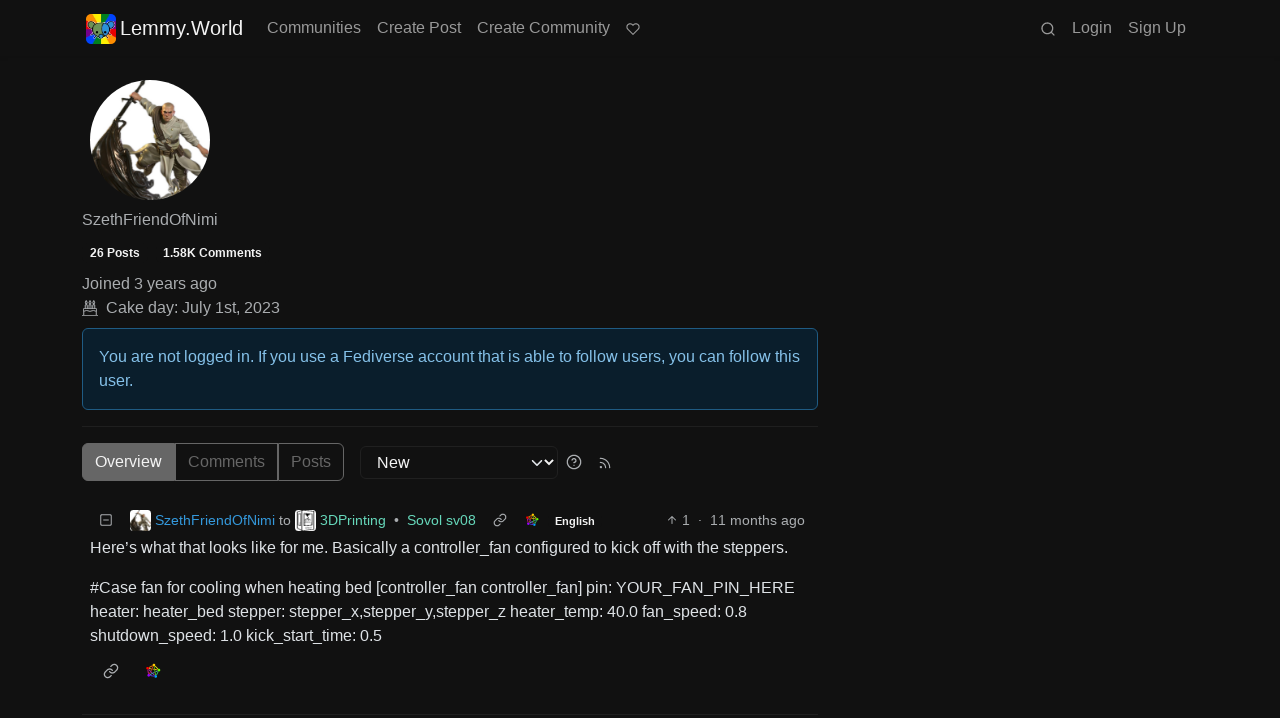

--- FILE ---
content_type: text/html; charset=utf-8
request_url: https://lemmy.world/u/SzethFriendOfNimi
body_size: 41195
content:

    <!DOCTYPE html>
    <html data-bs-theme="dark" lang="en">
    <head>
    <script nonce="54851bab1130e0b603e3fd4a26fd58d6">
    window.isoData = {"path":"\u002Fu\u002FSzethFriendOfNimi","site_res":{"site_view":{"site":{"id":1,"name":"Lemmy.World","sidebar":"The World's Internet Frontpage  \nLemmy.World is a general-purpose Lemmy instance of various topics, for the entire world to use.\n\nBe polite and follow the rules ⚖ \nhttps:\u002F\u002Flegal.lemmy.world\u002Ftos\n\n## Get started \nSee the [Getting Started Guide](https:\u002F\u002Fsupport.lemmy.world\u002Fquickstart)\n\n## Donations 💗\nIf you would like to make a donation to support the cost of running this platform, please do so at the following donation URLs.\n\n**If you can, please use \u002F switch to Ko-Fi, it has the lowest fees for us**\n\n[![Ko-Fi (Donate)](https:\u002F\u002Fimg.shields.io\u002Fbadge\u002FKoFi_Donate-FHFWorld-red?style=flat-square&logo=kofi&color=red)](https:\u002F\u002Fko-fi.com\u002Ffhfworld)\n\n[![Bunq (Donate)](https:\u002F\u002Fimg.shields.io\u002Fbadge\u002FBunq_Donate-FHF-green?style=flat-square&logo=bunq&color=darkgreen)](https:\u002F\u002Fbunq.me\u002Ffhf)\n\n[![Open Collective backers and sponsors](https:\u002F\u002Fimg.shields.io\u002Fopencollective\u002Fall\u002Fmastodonworld?style=flat-square&logo=opencollective&color=7FADF2)](https:\u002F\u002Fopencollective.com\u002Fmastodonworld)\n\n[![Patreon](https:\u002F\u002Fimg.shields.io\u002Fbadge\u002FPatreon-MastodonWorld-green?style=flat-square&logo=patreon&color=lightblue)](https:\u002F\u002Fpatreon.com\u002Fmastodonworld)\n\n[![Liberapay patrons](https:\u002F\u002Fimg.shields.io\u002Fliberapay\u002Fpatrons\u002Ffhf?style=flat-square&logo=liberapay)](https:\u002F\u002Fen.liberapay.com\u002Ffhf)\n\n[![GitHub Sponsors](https:\u002F\u002Fimg.shields.io\u002Fgithub\u002Fsponsors\u002FFedihosting-Foundation?style=flat-square&logo=github&label=Sponsors)](https:\u002F\u002Fgithub.com\u002Fsponsors\u002FFedihosting-Foundation)\n\n## Join the team 😎\n[Check out our team page to join](https:\u002F\u002Ffedihosting.foundation\u002Fpositions\u002F)\n\n## Questions \u002F Issues \n- Questions\u002Fissues post to [![Lemmy](https:\u002F\u002Fimg.shields.io\u002Flemmy\u002Fsupport%40lemmy.world?style=flat-square&logo=lemmy&label=support%40lemmy.world&color=pink)](https:\u002F\u002Flemmy.world\u002Fc\u002Fsupport) \n- To open a ticket [![Static Badge](https:\u002F\u002Fimg.shields.io\u002Fbadge\u002Femail-info%40lemmy.world-green?style=flat-square&logo=mailgun&color=blue)](mailto:info@lemmy.world)\n- Reporting is to be done via the reporting button under a post\u002Fcomment.\n- [Additional Report Info HERE](https:\u002F\u002Flegal.lemmy.world\u002Fbylaws\u002F#25-content-reporting)\n\n- [Please note, you will NOT be able to comment or post while on a VPN or Tor connection](https:\u002F\u002Flemmy.world\u002Fpost\u002F11967676)\n\n## More Lemmy.World\n### Follow us for server news 🐘\n[![Mastodon Follow](https:\u002F\u002Fimg.shields.io\u002Fmastodon\u002Ffollow\u002F110952393950540579?domain=https%3A%2F%2Fmastodon.world&style=flat-square&logo=mastodon&color=6364FF)](https:\u002F\u002Fmastodon.world\u002F@LemmyWorld)\n\n### Chat 🗨\n[![Discord](https:\u002F\u002Fimg.shields.io\u002Fdiscord\u002F1120387349864534107?style=flat-square&logo=discord&color=565EAE)](https:\u002F\u002Fdiscord.gg\u002Flemmyworld)\n\n[![Matrix](https:\u002F\u002Fimg.shields.io\u002Fmatrix\u002Flemmy.world_general%3Amatrix.org?style=flat-square&logo=matrix&color=blue)](https:\u002F\u002Fmatrix.to\u002F#\u002F#general:lemmy.world)\n\n## Alternative UIs\n- [https:\u002F\u002Fa.lemmy.world\u002F](https:\u002F\u002Fa.lemmy.world\u002F) - Alexandrite UI\n- [https:\u002F\u002Fphoton.lemmy.world\u002F](https:\u002F\u002Fphoton.lemmy.world\u002F) - Photon UI\n- [https:\u002F\u002Fm.lemmy.world\u002F](https:\u002F\u002Fm.lemmy.world\u002F) - Voyager mobile UI\n- [https:\u002F\u002Fold.lemmy.world\u002F](https:\u002F\u002Fold.lemmy.world\u002F) - A familiar UI\n- [https:\u002F\u002Fblorp.lemmy.world\u002F](https:\u002F\u002Fblorp.lemmy.world\u002F) - Blorp UI\n\n## Monitoring \u002F Stats 🌐\n\n### Service Status 🔥\n#### https:\u002F\u002Fstatus.lemmy.world\u002F\n\n[![](https:\u002F\u002Flemmy-status.org\u002Fapi\u002Fv1\u002Fendpoints\u002F_lemmy-world\u002Fuptimes\u002F24h\u002Fbadge.svg)](https:\u002F\u002Flemmy-status.org\u002Fendpoints\u002F_lemmy-world)\n\n[![](https:\u002F\u002Flemmy-status.org\u002Fapi\u002Fv1\u002Fendpoints\u002F_lemmy-world\u002Fuptimes\u002F7d\u002Fbadge.svg)](https:\u002F\u002Flemmy-status.org\u002Fendpoints\u002F_lemmy-world)\n\n[![Mozilla HTTP Observatory Grade](https:\u002F\u002Fimg.shields.io\u002Fmozilla-observatory\u002Fgrade\u002Flemmy.world)](https:\u002F\u002Fobservatory.mozilla.org\u002Fanalyze\u002Flemmy.world)\n\n[![](https:\u002F\u002Flemmy-status.org\u002Fapi\u002Fv1\u002Fendpoints\u002F_lemmy-world\u002Fresponse-times\u002F7d\u002Fbadge.svg)](https:\u002F\u002Flemmy-status.org\u002Fendpoints\u002F_lemmy-world)\n\n[![](https:\u002F\u002Flemmy-status.org\u002Fapi\u002Fv1\u002Fendpoints\u002F_lemmy-world\u002Fresponse-times\u002F24h\u002Fbadge.svg)](https:\u002F\u002Flemmy-status.org\u002Fendpoints\u002F_lemmy-world)\n\n[![](https:\u002F\u002Ffediseer.com\u002Fapi\u002Fv1\u002Fbadges\u002Fendorsements\u002Flemmy.world.svg)](https:\u002F\u002Fgui.fediseer.com\u002Finstances\u002Fdetail\u002Flemmy.world)\n\nLemmy.World is part of the [FediHosting Foundation](https:\u002F\u002Ffedihosting.foundation\u002F)\n\n[![](https:\u002F\u002Fimg.shields.io\u002Fbadge\u002F92291619-blue?style=flat-square&label=%F0%9F%94%8D+FediHosting+Foundation&color=blue)](https:\u002F\u002Fwww.oozo.nl\u002Fbedrijven\u002Fbreda\u002Fbreda-noord-west\u002Fmuizenberg\u002F3177475\u002Ffedihosting-foundation-stichting)\n\n[![](https:\u002F\u002Flemmy.world\u002Fpictrs\u002Fimage\u002F27c30ddd-f9f4-4de6-ab57-18b43395833a.png)](https:\u002F\u002Fdash.lemmy.world\u002F)","published":"2023-06-01T07:01:46.127298Z","updated":"2025-10-03T06:10:49.793690Z","icon":"https:\u002F\u002Flemmy.world\u002Fpictrs\u002Fimage\u002F0fd47927-ca3a-4d2c-b2e4-a25353786671.png","banner":"https:\u002F\u002Flemmy.world\u002Fpictrs\u002Fimage\u002Fd22b2935-f27b-49f0-81e7-c81c21088467.png","description":"A generic Lemmy server for everyone to use.","actor_id":"https:\u002F\u002Flemmy.world\u002F","last_refreshed_at":"2023-06-01T07:01:46.123867Z","inbox_url":"https:\u002F\u002Flemmy.world\u002Finbox","public_key":"-----BEGIN PUBLIC KEY-----\nMIIBIjANBgkqhkiG9w0BAQEFAAOCAQ8AMIIBCgKCAQEAw7RvCdgWtCYOEX4KsMSQ\nUuDid9g0ZK72xiU\u002F1H+GIOY7z4tiyWDd2XqtE1XdgTRutmG6FQLsPbai+LFEFr+A\nQTy7A9Eu27\u002FDJ1oPnwG+nMRsjh1PplWJSOgnVt3T+SxAAK8E\u002FFYwOWg2vC1EVEma\nV5U3AbLkyE6TWPfiIYdsgEmjNIQRtWhiEnpR06CGG0MDSRA9fB+xaYVSEue4aOka\n9HWqLsNSNEASVTxriBtO50cAbQdkf34qJORxNXHX+lK\u002F\u002F3vCUeCZYiorMqpw2UUM\ncy+ZKBJyoRbfGi203QesDGJuWO1HvvvYPp42l5MfNV4IRrM02MSp8mjZBhuy9zqJ\nOwIDAQAB\n-----END PUBLIC KEY-----\n","instance_id":1},"local_site":{"id":1,"site_id":1,"site_setup":true,"enable_downvotes":true,"enable_nsfw":true,"community_creation_admin_only":false,"require_email_verification":true,"application_question":"`Welcome to Lemmy.World!`\n\n**Please agree to our [Terms of Service (TOS)](https:\u002F\u002Flegal.lemmy.world) and [Privacy Policy](https:\u002F\u002Flegal.lemmy.world\u002Fprivacy-policy\u002F) by typing `I agree to the TOS` in the form below. If you do not, your registration will be denied.**\n\n\n```plain\n(i) Accounts created with temporary e-mail\n addresses will be denied.\n ```\n\nLemmy.World is one node in a network of hundreds of Lemmy instances. Before you sign up here, take a moment to explore all the instances at [https:\u002F\u002Flemmyverse.net](https:\u002F\u002Flemmyverse.net). You may find an instance with a regional or topical emphasis that speaks to you! Don't worry about being left out; Lemmy instances are interconnected so users from each instance can participate with communities on other instances.\n\nNo one under 18 years of age or under the regulated minimum age defined by your local law (whichever is higher), is allowed to use or access the website.","private_instance":false,"default_theme":"darkly-pureblack","default_post_listing_type":"All","legal_information":"## Lemmy.World Legal Info\nhttps:\u002F\u002Flegal.lemmy.world\n\n## Lemmy.World Support\nVisit our support page here: https:\u002F\u002Fsupport.lemmy.world\n\n## Report Issues\u002FContact Us\nContact us for all issues by e-mailing info@lemmy.world.\n\nInterested in knowing more about Lemmy.World? \nVisit our team page https:\u002F\u002Fteam.lemmy.world","hide_modlog_mod_names":false,"application_email_admins":false,"slur_filter_regex":"secator|dumpsdud|ultra-unlimited|faggot|nigger|n1gger|n1gg3r|fagg0t|vserveecommerce|LPic64ec9d81a17031950734516|linkpicture|Agraetawahtollroad|callescortgurgaon|\\bmotherless\\.com\\b","actor_name_max_length":26,"federation_enabled":true,"captcha_enabled":true,"captcha_difficulty":"hard","published":"2023-06-01T07:01:46.267237Z","updated":"2025-10-03T06:10:49.795146Z","registration_mode":"RequireApplication","reports_email_admins":false,"federation_signed_fetch":true,"default_post_listing_mode":"List","default_sort_type":"Active"},"local_site_rate_limit":{"local_site_id":1,"message":999,"message_per_second":60,"post":999,"post_per_second":60,"register":20,"register_per_second":300,"image":50,"image_per_second":3600,"comment":50,"comment_per_second":600,"search":100,"search_per_second":600,"published":"2023-06-01T07:01:46.283919Z","import_user_settings":1,"import_user_settings_per_second":86400},"counts":{"site_id":1,"users":185628,"posts":597985,"comments":5904503,"communities":12798,"users_active_day":5297,"users_active_week":9795,"users_active_month":14193,"users_active_half_year":24798}},"admins":[{"person":{"id":2,"name":"ruud","display_name":"Ruud","avatar":"https:\u002F\u002Flemmy.world\u002Fpictrs\u002Fimage\u002F2f75baeb-34c1-4a8b-8d1e-bc0a52b47a62.png","banned":false,"published":"2023-06-01T07:01:45.388375Z","actor_id":"https:\u002F\u002Flemmy.world\u002Fu\u002Fruud","bio":"Admin of a lot of fediverse servers.\nSee my accounts on [Keyoxide](https:\u002F\u002Fkeyoxide.world\u002Fhkp\u002F0BCE3A7061CF0D42952A3A985CB7103EFB4C95CF)\n\nI receive a lot of messages, direct and mentions. I can't reply to them all.\nIf you have an issue, please e-mail at info@lemmy.world","local":true,"banner":"https:\u002F\u002Flemmy.world\u002Fpictrs\u002Fimage\u002F2cddd018-5a89-4427-963a-025594190857.png","deleted":false,"matrix_user_id":"@ruud:lemmy.world","bot_account":false,"instance_id":1},"counts":{"person_id":2,"post_count":128,"comment_count":982},"is_admin":true},{"person":{"id":122582,"name":"lwadmin","avatar":"https:\u002F\u002Flemmy.world\u002Fpictrs\u002Fimage\u002Fa23e1c40-a5e6-4b8c-ad42-72ff8ca274d4.png","banned":false,"published":"2023-06-14T21:04:29.419798Z","actor_id":"https:\u002F\u002Flemmy.world\u002Fu\u002Flwadmin","bio":"[![](https:\u002F\u002Fimg.shields.io\u002Fmastodon\u002Ffollow\u002F110952393950540579?domain=https%3A%2F%2Fmastodon.world&amp;style=default&amp;logo=mastodon)](https:\u002F\u002Fmastodon.world\u002F@LemmyWorld)\n\n# Outages 🔥\n## https:\u002F\u002Fstatus.lemmy.world\n---\n💓 https:\u002F\u002Ffedihosting.foundation\n\naspe:keyoxide.org:EFWMPEN4N66VBK5WGFM5FOZXXQ","local":true,"banner":"https:\u002F\u002Flemmy.world\u002Fpictrs\u002Fimage\u002Fa4eff995-66fe-4c0d-ac0d-40b4a912a4aa.webp","deleted":false,"bot_account":false,"instance_id":1},"counts":{"person_id":122582,"post_count":72,"comment_count":64},"is_admin":true},{"person":{"id":336609,"name":"Rooki","avatar":"https:\u002F\u002Flemmy.world\u002Fpictrs\u002Fimage\u002F02cba233-875d-4cda-8a6f-544c6e459b79.png","banned":false,"published":"2023-06-22T09:33:14.715536Z","actor_id":"https:\u002F\u002Flemmy.world\u002Fu\u002FRooki","bio":"I am Rooki Cookie. I am a programmer and i try to help everyone :)\n\n![](https:\u002F\u002Flemmy.world\u002Fpictrs\u002Fimage\u002Fdc2b042c-d3f3-43ee-8a66-17c691407bda.png)","local":true,"banner":"https:\u002F\u002Flemmy.world\u002Fpictrs\u002Fimage\u002F7d8af8e4-06b2-476c-a0d6-bd2332f00b85.jpeg","deleted":false,"matrix_user_id":"@rooki:lemmy.world","bot_account":false,"instance_id":1},"counts":{"person_id":336609,"post_count":140,"comment_count":2054},"is_admin":true},{"person":{"id":2349429,"name":"AutoMod","banned":false,"published":"2023-08-29T17:05:41.687462Z","actor_id":"https:\u002F\u002Flemmy.world\u002Fu\u002FAutoMod","local":true,"deleted":false,"bot_account":false,"instance_id":1},"counts":{"person_id":2349429,"post_count":0,"comment_count":0},"is_admin":true},{"person":{"id":2457287,"name":"kersploosh","display_name":"kersploosh","avatar":"https:\u002F\u002Flemmy.world\u002Fpictrs\u002Fimage\u002Fde75105a-3b38-445d-8c69-52bf2a688027.webp","banned":false,"published":"2023-09-02T23:38:18.688798Z","actor_id":"https:\u002F\u002Flemmy.world\u002Fu\u002Fkersploosh","bio":"Also known as [@kersploosh@sh.itjust.works](https:\u002F\u002Fsh.itjust.works\u002Fu\u002Fkersploosh) ","local":true,"deleted":false,"matrix_user_id":"@kersploosh:matrix.org","bot_account":false,"instance_id":1},"counts":{"person_id":2457287,"post_count":18,"comment_count":196},"is_admin":true},{"person":{"id":5903942,"name":"MrKaplan","avatar":"https:\u002F\u002Flemmy.world\u002Fpictrs\u002Fimage\u002F41f30858-b397-4684-8101-7b0b114f2403.png","banned":false,"published":"2024-02-10T15:52:49.012493Z","actor_id":"https:\u002F\u002Flemmy.world\u002Fu\u002FMrKaplan","bio":"other accounts:\n- [@MrKaplan@piefed.world](https:\u002F\u002Fpiefed.world\u002Fu\u002FMrKaplan)\n- [@MrKaplan@discuss.online](https:\u002F\u002Fdiscuss.online\u002Fu\u002FMrKaplan) (not actively monitored)","local":true,"deleted":false,"matrix_user_id":"@mrkaplan:lemmy.world","bot_account":false,"instance_id":1},"counts":{"person_id":5903942,"post_count":5,"comment_count":451},"is_admin":true},{"person":{"id":8872754,"name":"doccod","banned":false,"published":"2024-07-09T19:24:40.668774Z","actor_id":"https:\u002F\u002Flemmy.world\u002Fu\u002Fdoccod","local":true,"deleted":false,"bot_account":false,"instance_id":1},"counts":{"person_id":8872754,"post_count":0,"comment_count":21},"is_admin":true},{"person":{"id":8877392,"name":"lwreport","avatar":"https:\u002F\u002Flemmy.world\u002Fpictrs\u002Fimage\u002Fb6dc1d3a-fa79-480c-8c3a-6dea56dd8bd1.jpeg","banned":false,"published":"2024-07-10T00:24:14.607510Z","actor_id":"https:\u002F\u002Flemmy.world\u002Fu\u002Flwreport","bio":"Lemmy World Report Bot\n\n---\n\nThis account serves as a automated relay to the site-admin team.\n\nAlso available via report (at) lemmy (d.0tt) world\n\n**Account Verification**\n\nhttps:\u002F\u002Fkeyoxide.org\u002Fhkp\u002Freport@lemmy.world\n\n---\n\nopenpgp4fpr:db968e18db0f224bb80f0ed11889d1d23edf76a8","local":true,"banner":"https:\u002F\u002Flemmy.world\u002Fpictrs\u002Fimage\u002Fead7d1c8-8da7-4804-acd1-f5b2af42bd88.jpeg","deleted":false,"bot_account":false,"instance_id":1},"counts":{"person_id":8877392,"post_count":0,"comment_count":0},"is_admin":true},{"person":{"id":9736563,"name":"bannanaente","display_name":"bannanaente 🍌🦆","avatar":"https:\u002F\u002Flemmy.world\u002Fpictrs\u002Fimage\u002F7922920b-2704-4fb0-acf2-045d02ced8ba.webp","banned":false,"published":"2024-08-23T05:29:37.974925Z","actor_id":"https:\u002F\u002Flemmy.world\u002Fu\u002Fbannanaente","bio":"Just a duck that's shaped like a Banana ... or am I a Banana with duck feet?","local":true,"banner":"https:\u002F\u002Flemmy.world\u002Fpictrs\u002Fimage\u002F9629cee5-6f07-40ff-8e0d-096d08df5438.webp","deleted":false,"bot_account":false,"instance_id":1},"counts":{"person_id":9736563,"post_count":0,"comment_count":17},"is_admin":true}],"version":"0.19.15-4-g508853653","all_languages":[{"id":0,"code":"und","name":"Undetermined"},{"id":1,"code":"aa","name":"Afaraf"},{"id":2,"code":"ab","name":"аҧсуа бызшәа"},{"id":3,"code":"ae","name":"avesta"},{"id":4,"code":"af","name":"Afrikaans"},{"id":5,"code":"ak","name":"Akan"},{"id":6,"code":"am","name":"አማርኛ"},{"id":7,"code":"an","name":"aragonés"},{"id":8,"code":"ar","name":"اَلْعَرَبِيَّةُ"},{"id":9,"code":"as","name":"অসমীয়া"},{"id":10,"code":"av","name":"авар мацӀ"},{"id":11,"code":"ay","name":"aymar aru"},{"id":12,"code":"az","name":"azərbaycan dili"},{"id":13,"code":"ba","name":"башҡорт теле"},{"id":14,"code":"be","name":"беларуская мова"},{"id":15,"code":"bg","name":"български език"},{"id":16,"code":"bi","name":"Bislama"},{"id":17,"code":"bm","name":"bamanankan"},{"id":18,"code":"bn","name":"বাংলা"},{"id":19,"code":"bo","name":"བོད་ཡིག"},{"id":20,"code":"br","name":"brezhoneg"},{"id":21,"code":"bs","name":"bosanski jezik"},{"id":22,"code":"ca","name":"Català"},{"id":23,"code":"ce","name":"нохчийн мотт"},{"id":24,"code":"ch","name":"Chamoru"},{"id":25,"code":"co","name":"corsu"},{"id":26,"code":"cr","name":"ᓀᐦᐃᔭᐍᐏᐣ"},{"id":27,"code":"cs","name":"čeština"},{"id":28,"code":"cu","name":"ѩзыкъ словѣньскъ"},{"id":29,"code":"cv","name":"чӑваш чӗлхи"},{"id":30,"code":"cy","name":"Cymraeg"},{"id":31,"code":"da","name":"dansk"},{"id":32,"code":"de","name":"Deutsch"},{"id":33,"code":"dv","name":"ދިވެހި"},{"id":34,"code":"dz","name":"རྫོང་ཁ"},{"id":35,"code":"ee","name":"Eʋegbe"},{"id":36,"code":"el","name":"Ελληνικά"},{"id":37,"code":"en","name":"English"},{"id":38,"code":"eo","name":"Esperanto"},{"id":39,"code":"es","name":"Español"},{"id":40,"code":"et","name":"eesti"},{"id":41,"code":"eu","name":"euskara"},{"id":42,"code":"fa","name":"فارسی"},{"id":43,"code":"ff","name":"Fulfulde"},{"id":44,"code":"fi","name":"suomi"},{"id":45,"code":"fj","name":"vosa Vakaviti"},{"id":46,"code":"fo","name":"føroyskt"},{"id":47,"code":"fr","name":"Français"},{"id":48,"code":"fy","name":"Frysk"},{"id":49,"code":"ga","name":"Gaeilge"},{"id":50,"code":"gd","name":"Gàidhlig"},{"id":51,"code":"gl","name":"galego"},{"id":52,"code":"gn","name":"Avañe'ẽ"},{"id":53,"code":"gu","name":"ગુજરાતી"},{"id":54,"code":"gv","name":"Gaelg"},{"id":55,"code":"ha","name":"هَوُسَ"},{"id":56,"code":"he","name":"עברית"},{"id":57,"code":"hi","name":"हिन्दी"},{"id":58,"code":"ho","name":"Hiri Motu"},{"id":59,"code":"hr","name":"Hrvatski"},{"id":60,"code":"ht","name":"Kreyòl ayisyen"},{"id":61,"code":"hu","name":"magyar"},{"id":62,"code":"hy","name":"Հայերեն"},{"id":63,"code":"hz","name":"Otjiherero"},{"id":64,"code":"ia","name":"Interlingua"},{"id":65,"code":"id","name":"Bahasa Indonesia"},{"id":66,"code":"ie","name":"Interlingue"},{"id":67,"code":"ig","name":"Asụsụ Igbo"},{"id":68,"code":"ii","name":"ꆈꌠ꒿ Nuosuhxop"},{"id":69,"code":"ik","name":"Iñupiaq"},{"id":70,"code":"io","name":"Ido"},{"id":71,"code":"is","name":"Íslenska"},{"id":72,"code":"it","name":"Italiano"},{"id":73,"code":"iu","name":"ᐃᓄᒃᑎᑐᑦ"},{"id":74,"code":"ja","name":"日本語"},{"id":75,"code":"jv","name":"basa Jawa"},{"id":76,"code":"ka","name":"ქართული"},{"id":77,"code":"kg","name":"Kikongo"},{"id":78,"code":"ki","name":"Gĩkũyũ"},{"id":79,"code":"kj","name":"Kuanyama"},{"id":80,"code":"kk","name":"қазақ тілі"},{"id":81,"code":"kl","name":"kalaallisut"},{"id":82,"code":"km","name":"ខេមរភាសា"},{"id":83,"code":"kn","name":"ಕನ್ನಡ"},{"id":84,"code":"ko","name":"한국어"},{"id":85,"code":"kr","name":"Kanuri"},{"id":86,"code":"ks","name":"कश्मीरी"},{"id":87,"code":"ku","name":"Kurdî"},{"id":88,"code":"kv","name":"коми кыв"},{"id":89,"code":"kw","name":"Kernewek"},{"id":90,"code":"ky","name":"Кыргызча"},{"id":91,"code":"la","name":"latine"},{"id":92,"code":"lb","name":"Lëtzebuergesch"},{"id":93,"code":"lg","name":"Luganda"},{"id":94,"code":"li","name":"Limburgs"},{"id":95,"code":"ln","name":"Lingála"},{"id":96,"code":"lo","name":"ພາສາລາວ"},{"id":97,"code":"lt","name":"lietuvių kalba"},{"id":98,"code":"lu","name":"Kiluba"},{"id":99,"code":"lv","name":"latviešu valoda"},{"id":100,"code":"mg","name":"fiteny malagasy"},{"id":101,"code":"mh","name":"Kajin M̧ajeļ"},{"id":102,"code":"mi","name":"te reo Māori"},{"id":103,"code":"mk","name":"македонски јазик"},{"id":104,"code":"ml","name":"മലയാളം"},{"id":105,"code":"mn","name":"Монгол хэл"},{"id":106,"code":"mr","name":"मराठी"},{"id":107,"code":"ms","name":"Bahasa Melayu"},{"id":108,"code":"mt","name":"Malti"},{"id":109,"code":"my","name":"ဗမာစာ"},{"id":110,"code":"na","name":"Dorerin Naoero"},{"id":111,"code":"nb","name":"Norsk bokmål"},{"id":112,"code":"nd","name":"isiNdebele"},{"id":113,"code":"ne","name":"नेपाली"},{"id":114,"code":"ng","name":"Owambo"},{"id":115,"code":"nl","name":"Nederlands"},{"id":116,"code":"nn","name":"Norsk nynorsk"},{"id":117,"code":"no","name":"Norsk"},{"id":118,"code":"nr","name":"isiNdebele"},{"id":119,"code":"nv","name":"Diné bizaad"},{"id":120,"code":"ny","name":"chiCheŵa"},{"id":121,"code":"oc","name":"occitan"},{"id":122,"code":"oj","name":"ᐊᓂᔑᓈᐯᒧᐎᓐ"},{"id":123,"code":"om","name":"Afaan Oromoo"},{"id":124,"code":"or","name":"ଓଡ଼ିଆ"},{"id":125,"code":"os","name":"ирон æвзаг"},{"id":126,"code":"pa","name":"ਪੰਜਾਬੀ"},{"id":127,"code":"pi","name":"पाऴि"},{"id":128,"code":"pl","name":"Polski"},{"id":129,"code":"ps","name":"پښتو"},{"id":130,"code":"pt","name":"Português"},{"id":131,"code":"qu","name":"Runa Simi"},{"id":132,"code":"rm","name":"rumantsch grischun"},{"id":133,"code":"rn","name":"Ikirundi"},{"id":134,"code":"ro","name":"Română"},{"id":135,"code":"ru","name":"Русский"},{"id":136,"code":"rw","name":"Ikinyarwanda"},{"id":137,"code":"sa","name":"संस्कृतम्"},{"id":138,"code":"sc","name":"sardu"},{"id":139,"code":"sd","name":"सिन्धी"},{"id":140,"code":"se","name":"Davvisámegiella"},{"id":141,"code":"sg","name":"yângâ tî sängö"},{"id":142,"code":"si","name":"සිංහල"},{"id":143,"code":"sk","name":"slovenčina"},{"id":144,"code":"sl","name":"slovenščina"},{"id":145,"code":"sm","name":"gagana fa'a Samoa"},{"id":146,"code":"sn","name":"chiShona"},{"id":147,"code":"so","name":"Soomaaliga"},{"id":148,"code":"sq","name":"Shqip"},{"id":149,"code":"sr","name":"српски језик"},{"id":150,"code":"ss","name":"SiSwati"},{"id":151,"code":"st","name":"Sesotho"},{"id":152,"code":"su","name":"Basa Sunda"},{"id":153,"code":"sv","name":"Svenska"},{"id":154,"code":"sw","name":"Kiswahili"},{"id":155,"code":"ta","name":"தமிழ்"},{"id":156,"code":"te","name":"తెలుగు"},{"id":157,"code":"tg","name":"тоҷикӣ"},{"id":158,"code":"th","name":"ไทย"},{"id":159,"code":"ti","name":"ትግርኛ"},{"id":160,"code":"tk","name":"Türkmençe"},{"id":161,"code":"tl","name":"Wikang Tagalog"},{"id":162,"code":"tn","name":"Setswana"},{"id":163,"code":"to","name":"faka Tonga"},{"id":164,"code":"tr","name":"Türkçe"},{"id":165,"code":"ts","name":"Xitsonga"},{"id":166,"code":"tt","name":"татар теле"},{"id":167,"code":"tw","name":"Twi"},{"id":168,"code":"ty","name":"Reo Tahiti"},{"id":169,"code":"ug","name":"ئۇيغۇرچە‎"},{"id":170,"code":"uk","name":"Українська"},{"id":171,"code":"ur","name":"اردو"},{"id":172,"code":"uz","name":"Ўзбек"},{"id":173,"code":"ve","name":"Tshivenḓa"},{"id":174,"code":"vi","name":"Tiếng Việt"},{"id":175,"code":"vo","name":"Volapük"},{"id":176,"code":"wa","name":"walon"},{"id":177,"code":"wo","name":"Wollof"},{"id":178,"code":"xh","name":"isiXhosa"},{"id":179,"code":"yi","name":"ייִדיש"},{"id":180,"code":"yo","name":"Yorùbá"},{"id":181,"code":"za","name":"Saɯ cueŋƅ"},{"id":182,"code":"zh","name":"中文"},{"id":183,"code":"zu","name":"isiZulu"}],"discussion_languages":[0,1,2,3,4,5,6,7,8,9,10,11,12,13,14,15,16,17,18,19,20,21,22,23,24,25,26,27,28,29,30,31,32,33,34,35,36,37,38,39,40,41,42,43,44,45,46,47,48,49,50,51,52,53,54,55,56,57,58,59,60,61,62,63,64,65,66,67,68,69,70,71,72,73,74,75,76,77,78,79,80,81,82,83,84,85,86,87,88,89,90,91,92,93,94,95,96,97,98,99,100,101,102,103,104,105,106,107,108,109,110,111,112,113,114,115,116,117,118,119,120,121,122,123,124,125,126,127,128,129,130,131,132,133,134,135,136,137,138,139,140,141,142,143,144,145,146,147,148,149,150,151,152,153,154,155,156,157,158,159,160,161,162,163,164,165,166,167,168,169,170,171,172,173,174,175,176,177,178,179,180,181,182,183],"taglines":[{"id":196,"local_site_id":1,"content":"**💗 Community Spotlight 💗** [!newcommunities@lemmy.world](https:\u002F\u002Flemmy.world\u002Fc\u002Fnewcommunities)","published":"2025-07-24T17:11:06.513223Z"},{"id":197,"local_site_id":1,"content":"**💗 Community Spotlight 💗** [!communitypromo@lemmy.ca](https:\u002F\u002Flemmy.ca\u002Fc\u002Fcommunitypromo)","published":"2025-07-24T17:11:06.513223Z"}],"custom_emojis":[{"custom_emoji":{"id":6,"local_site_id":1,"shortcode":"duckass","image_url":"https:\u002F\u002Flemmy.world\u002Fpictrs\u002Fimage\u002F54fd8491-8be8-4614-8b72-5f73112cf8c3.gif","alt_text":"duckass","category":"Community","published":"2023-10-13T12:45:20.770205Z"},"keywords":[{"custom_emoji_id":6,"keyword":"duckass"}]},{"custom_emoji":{"id":12,"local_site_id":1,"shortcode":"facepalm","image_url":"https:\u002F\u002Flemmy.world\u002Fpictrs\u002Fimage\u002F0442a870-62f6-42e0-91ee-a664ba65b5b2.png","alt_text":"Facepalm","category":"Community","published":"2023-10-19T07:33:24.480598Z"},"keywords":[{"custom_emoji_id":12,"keyword":"facepalm"},{"custom_emoji_id":12,"keyword":"picard"}]},{"custom_emoji":{"id":13,"local_site_id":1,"shortcode":"smash","image_url":"https:\u002F\u002Flemmy.world\u002Fpictrs\u002Fimage\u002F98afea7e-7d6c-4e06-875a-383ac6d4307f.png","alt_text":"Lemmy Smash","category":"Community","published":"2023-10-19T07:33:53.703335Z"},"keywords":[{"custom_emoji_id":13,"keyword":"smash"},{"custom_emoji_id":13,"keyword":"lemmy"}]},{"custom_emoji":{"id":14,"local_site_id":1,"shortcode":"sad","image_url":"https:\u002F\u002Flemmy.world\u002Fpictrs\u002Fimage\u002Ffdcb45b5-5bdb-4fdf-87da-107f92998cc5.png","alt_text":"Crying","category":"Community","published":"2023-10-19T07:34:25.158605Z"},"keywords":[{"custom_emoji_id":14,"keyword":"crying"},{"custom_emoji_id":14,"keyword":"sad"}]},{"custom_emoji":{"id":15,"local_site_id":1,"shortcode":"popcorn","image_url":"https:\u002F\u002Flemmy.world\u002Fpictrs\u002Fimage\u002F5160ad45-95e0-4ead-8de2-4679f50680d2.png","alt_text":"Popcorn","category":"Community","published":"2023-10-19T07:34:40.682187Z"},"keywords":[{"custom_emoji_id":15,"keyword":"popcorn"}]},{"custom_emoji":{"id":16,"local_site_id":1,"shortcode":"pikachu","image_url":"https:\u002F\u002Flemmy.world\u002Fpictrs\u002Fimage\u002F6769fd9e-ea98-4e9f-826c-0888a77e15a9.png","alt_text":"Surprised Pikachu","category":"Community","published":"2023-10-19T07:35:11.258683Z"},"keywords":[{"custom_emoji_id":16,"keyword":"surprised"},{"custom_emoji_id":16,"keyword":"pikachu"}]},{"custom_emoji":{"id":17,"local_site_id":1,"shortcode":"thonk","image_url":"https:\u002F\u002Flemmy.world\u002Fpictrs\u002Fimage\u002F5e736a10-c00d-4753-a314-d360c89398db.png","alt_text":"Thonking","category":"Community","published":"2023-10-19T07:35:30.845629Z"},"keywords":[{"custom_emoji_id":17,"keyword":"thonk"},{"custom_emoji_id":17,"keyword":"thonking"}]},{"custom_emoji":{"id":18,"local_site_id":1,"shortcode":"trollface","image_url":"https:\u002F\u002Flemmy.world\u002Fpictrs\u002Fimage\u002F6c852190-b6f7-4f62-8c79-0b0703dafb9a.png","alt_text":"Trollface","category":"Community","published":"2023-10-19T07:35:49.073578Z"},"keywords":[{"custom_emoji_id":18,"keyword":"trollface"}]},{"custom_emoji":{"id":28,"local_site_id":1,"shortcode":"ahhhh","image_url":"https:\u002F\u002Flemmy.world\u002Fpictrs\u002Fimage\u002F1d1504be-eb2b-4fea-b7ec-3dd2318fd396.png","alt_text":"Ahhhhhhhhhhhhhhhh","category":"Community","published":"2024-09-24T10:00:01.956500Z"},"keywords":[{"custom_emoji_id":28,"keyword":"ahhh"},{"custom_emoji_id":28,"keyword":"screaming"}]},{"custom_emoji":{"id":5,"local_site_id":1,"shortcode":"lw","image_url":"https:\u002F\u002Flemmy.world\u002Fpictrs\u002Fimage\u002F114b7986-8d24-4682-b61e-68b556925c57.png","alt_text":"Lemmy.World","category":"Lemmy World","published":"2023-10-13T09:04:05.039327Z"},"keywords":[{"custom_emoji_id":5,"keyword":"lw"}]},{"custom_emoji":{"id":11,"local_site_id":1,"shortcode":"silver","image_url":"https:\u002F\u002Flemmy.world\u002Fpictrs\u002Fimage\u002Ff31e62e8-544b-489c-80c3-d1599ed5eee8.png","alt_text":"Lemmy Silver","category":"Lemmy World","published":"2023-10-13T17:39:25.151751Z"},"keywords":[{"custom_emoji_id":11,"keyword":"lemmy"},{"custom_emoji_id":11,"keyword":"silver"},{"custom_emoji_id":11,"keyword":"lw"}]},{"custom_emoji":{"id":21,"local_site_id":1,"shortcode":"halloween","image_url":"https:\u002F\u002Flemmy.world\u002Fpictrs\u002Fimage\u002F2fb22aed-2a88-4cee-bb33-99e80af4b6c0.png","alt_text":"Lemmy Halloween 2023","category":"Lemmy World","published":"2023-11-01T19:30:50.790088Z"},"keywords":[{"custom_emoji_id":21,"keyword":"lw"},{"custom_emoji_id":21,"keyword":"halloween"},{"custom_emoji_id":21,"keyword":"lemmy"}]},{"custom_emoji":{"id":22,"local_site_id":1,"shortcode":"thanksgiving","image_url":"https:\u002F\u002Flemmy.world\u002Fpictrs\u002Fimage\u002Faf71f656-4736-422f-879e-d4a67e0a91be.png","alt_text":"Lemmy Thanksgiving 2023","category":"Lemmy World","published":"2023-11-22T12:16:42.273688Z"},"keywords":[{"custom_emoji_id":22,"keyword":"lw"},{"custom_emoji_id":22,"keyword":"thanksgiving"},{"custom_emoji_id":22,"keyword":"lemmy"}]},{"custom_emoji":{"id":24,"local_site_id":1,"shortcode":"christmas","image_url":"https:\u002F\u002Flemmy.world\u002Fpictrs\u002Fimage\u002Fb83c0ffe-79ce-4ae0-b72f-21526f25a251.png","alt_text":"Lemmy Christmas 2023","category":"Lemmy World","published":"2023-12-29T07:53:26.613570Z"},"keywords":[{"custom_emoji_id":24,"keyword":"lemmy"},{"custom_emoji_id":24,"keyword":"lw"},{"custom_emoji_id":24,"keyword":"christmas"}]}],"blocked_urls":[]},"routeData":{"personRes":{"data":{"person_view":{"person":{"id":620732,"name":"SzethFriendOfNimi","avatar":"https:\u002F\u002Flemmy.world\u002Fpictrs\u002Fimage\u002F7bee345a-4cd1-4257-a15d-6c438c84fcd2.jpeg","banned":false,"published":"2023-07-01T23:08:20.779012Z","actor_id":"https:\u002F\u002Flemmy.world\u002Fu\u002FSzethFriendOfNimi","local":true,"deleted":false,"bot_account":false,"instance_id":1},"counts":{"person_id":620732,"post_count":26,"comment_count":1575},"is_admin":false},"site":{"id":1,"name":"Lemmy.World","sidebar":"The World's Internet Frontpage  \nLemmy.World is a general-purpose Lemmy instance of various topics, for the entire world to use.\n\nBe polite and follow the rules ⚖ \nhttps:\u002F\u002Flegal.lemmy.world\u002Ftos\n\n## Get started \nSee the [Getting Started Guide](https:\u002F\u002Fsupport.lemmy.world\u002Fquickstart)\n\n## Donations 💗\nIf you would like to make a donation to support the cost of running this platform, please do so at the following donation URLs.\n\n**If you can, please use \u002F switch to Ko-Fi, it has the lowest fees for us**\n\n[![Ko-Fi (Donate)](https:\u002F\u002Fimg.shields.io\u002Fbadge\u002FKoFi_Donate-FHFWorld-red?style=flat-square&logo=kofi&color=red)](https:\u002F\u002Fko-fi.com\u002Ffhfworld)\n\n[![Bunq (Donate)](https:\u002F\u002Fimg.shields.io\u002Fbadge\u002FBunq_Donate-FHF-green?style=flat-square&logo=bunq&color=darkgreen)](https:\u002F\u002Fbunq.me\u002Ffhf)\n\n[![Open Collective backers and sponsors](https:\u002F\u002Fimg.shields.io\u002Fopencollective\u002Fall\u002Fmastodonworld?style=flat-square&logo=opencollective&color=7FADF2)](https:\u002F\u002Fopencollective.com\u002Fmastodonworld)\n\n[![Patreon](https:\u002F\u002Fimg.shields.io\u002Fbadge\u002FPatreon-MastodonWorld-green?style=flat-square&logo=patreon&color=lightblue)](https:\u002F\u002Fpatreon.com\u002Fmastodonworld)\n\n[![Liberapay patrons](https:\u002F\u002Fimg.shields.io\u002Fliberapay\u002Fpatrons\u002Ffhf?style=flat-square&logo=liberapay)](https:\u002F\u002Fen.liberapay.com\u002Ffhf)\n\n[![GitHub Sponsors](https:\u002F\u002Fimg.shields.io\u002Fgithub\u002Fsponsors\u002FFedihosting-Foundation?style=flat-square&logo=github&label=Sponsors)](https:\u002F\u002Fgithub.com\u002Fsponsors\u002FFedihosting-Foundation)\n\n## Join the team 😎\n[Check out our team page to join](https:\u002F\u002Ffedihosting.foundation\u002Fpositions\u002F)\n\n## Questions \u002F Issues \n- Questions\u002Fissues post to [![Lemmy](https:\u002F\u002Fimg.shields.io\u002Flemmy\u002Fsupport%40lemmy.world?style=flat-square&logo=lemmy&label=support%40lemmy.world&color=pink)](https:\u002F\u002Flemmy.world\u002Fc\u002Fsupport) \n- To open a ticket [![Static Badge](https:\u002F\u002Fimg.shields.io\u002Fbadge\u002Femail-info%40lemmy.world-green?style=flat-square&logo=mailgun&color=blue)](mailto:info@lemmy.world)\n- Reporting is to be done via the reporting button under a post\u002Fcomment.\n- [Additional Report Info HERE](https:\u002F\u002Flegal.lemmy.world\u002Fbylaws\u002F#25-content-reporting)\n\n- [Please note, you will NOT be able to comment or post while on a VPN or Tor connection](https:\u002F\u002Flemmy.world\u002Fpost\u002F11967676)\n\n## More Lemmy.World\n### Follow us for server news 🐘\n[![Mastodon Follow](https:\u002F\u002Fimg.shields.io\u002Fmastodon\u002Ffollow\u002F110952393950540579?domain=https%3A%2F%2Fmastodon.world&style=flat-square&logo=mastodon&color=6364FF)](https:\u002F\u002Fmastodon.world\u002F@LemmyWorld)\n\n### Chat 🗨\n[![Discord](https:\u002F\u002Fimg.shields.io\u002Fdiscord\u002F1120387349864534107?style=flat-square&logo=discord&color=565EAE)](https:\u002F\u002Fdiscord.gg\u002Flemmyworld)\n\n[![Matrix](https:\u002F\u002Fimg.shields.io\u002Fmatrix\u002Flemmy.world_general%3Amatrix.org?style=flat-square&logo=matrix&color=blue)](https:\u002F\u002Fmatrix.to\u002F#\u002F#general:lemmy.world)\n\n## Alternative UIs\n- [https:\u002F\u002Fa.lemmy.world\u002F](https:\u002F\u002Fa.lemmy.world\u002F) - Alexandrite UI\n- [https:\u002F\u002Fphoton.lemmy.world\u002F](https:\u002F\u002Fphoton.lemmy.world\u002F) - Photon UI\n- [https:\u002F\u002Fm.lemmy.world\u002F](https:\u002F\u002Fm.lemmy.world\u002F) - Voyager mobile UI\n- [https:\u002F\u002Fold.lemmy.world\u002F](https:\u002F\u002Fold.lemmy.world\u002F) - A familiar UI\n- [https:\u002F\u002Fblorp.lemmy.world\u002F](https:\u002F\u002Fblorp.lemmy.world\u002F) - Blorp UI\n\n## Monitoring \u002F Stats 🌐\n\n### Service Status 🔥\n#### https:\u002F\u002Fstatus.lemmy.world\u002F\n\n[![](https:\u002F\u002Flemmy-status.org\u002Fapi\u002Fv1\u002Fendpoints\u002F_lemmy-world\u002Fuptimes\u002F24h\u002Fbadge.svg)](https:\u002F\u002Flemmy-status.org\u002Fendpoints\u002F_lemmy-world)\n\n[![](https:\u002F\u002Flemmy-status.org\u002Fapi\u002Fv1\u002Fendpoints\u002F_lemmy-world\u002Fuptimes\u002F7d\u002Fbadge.svg)](https:\u002F\u002Flemmy-status.org\u002Fendpoints\u002F_lemmy-world)\n\n[![Mozilla HTTP Observatory Grade](https:\u002F\u002Fimg.shields.io\u002Fmozilla-observatory\u002Fgrade\u002Flemmy.world)](https:\u002F\u002Fobservatory.mozilla.org\u002Fanalyze\u002Flemmy.world)\n\n[![](https:\u002F\u002Flemmy-status.org\u002Fapi\u002Fv1\u002Fendpoints\u002F_lemmy-world\u002Fresponse-times\u002F7d\u002Fbadge.svg)](https:\u002F\u002Flemmy-status.org\u002Fendpoints\u002F_lemmy-world)\n\n[![](https:\u002F\u002Flemmy-status.org\u002Fapi\u002Fv1\u002Fendpoints\u002F_lemmy-world\u002Fresponse-times\u002F24h\u002Fbadge.svg)](https:\u002F\u002Flemmy-status.org\u002Fendpoints\u002F_lemmy-world)\n\n[![](https:\u002F\u002Ffediseer.com\u002Fapi\u002Fv1\u002Fbadges\u002Fendorsements\u002Flemmy.world.svg)](https:\u002F\u002Fgui.fediseer.com\u002Finstances\u002Fdetail\u002Flemmy.world)\n\nLemmy.World is part of the [FediHosting Foundation](https:\u002F\u002Ffedihosting.foundation\u002F)\n\n[![](https:\u002F\u002Fimg.shields.io\u002Fbadge\u002F92291619-blue?style=flat-square&label=%F0%9F%94%8D+FediHosting+Foundation&color=blue)](https:\u002F\u002Fwww.oozo.nl\u002Fbedrijven\u002Fbreda\u002Fbreda-noord-west\u002Fmuizenberg\u002F3177475\u002Ffedihosting-foundation-stichting)\n\n[![](https:\u002F\u002Flemmy.world\u002Fpictrs\u002Fimage\u002F27c30ddd-f9f4-4de6-ab57-18b43395833a.png)](https:\u002F\u002Fdash.lemmy.world\u002F)","published":"2023-06-01T07:01:46.127298Z","updated":"2025-10-03T06:10:49.793690Z","icon":"https:\u002F\u002Flemmy.world\u002Fpictrs\u002Fimage\u002F0fd47927-ca3a-4d2c-b2e4-a25353786671.png","banner":"https:\u002F\u002Flemmy.world\u002Fpictrs\u002Fimage\u002Fd22b2935-f27b-49f0-81e7-c81c21088467.png","description":"A generic Lemmy server for everyone to use.","actor_id":"https:\u002F\u002Flemmy.world\u002F","last_refreshed_at":"2023-06-01T07:01:46.123867Z","inbox_url":"https:\u002F\u002Flemmy.world\u002Finbox","public_key":"-----BEGIN PUBLIC KEY-----\nMIIBIjANBgkqhkiG9w0BAQEFAAOCAQ8AMIIBCgKCAQEAw7RvCdgWtCYOEX4KsMSQ\nUuDid9g0ZK72xiU\u002F1H+GIOY7z4tiyWDd2XqtE1XdgTRutmG6FQLsPbai+LFEFr+A\nQTy7A9Eu27\u002FDJ1oPnwG+nMRsjh1PplWJSOgnVt3T+SxAAK8E\u002FFYwOWg2vC1EVEma\nV5U3AbLkyE6TWPfiIYdsgEmjNIQRtWhiEnpR06CGG0MDSRA9fB+xaYVSEue4aOka\n9HWqLsNSNEASVTxriBtO50cAbQdkf34qJORxNXHX+lK\u002F\u002F3vCUeCZYiorMqpw2UUM\ncy+ZKBJyoRbfGi203QesDGJuWO1HvvvYPp42l5MfNV4IRrM02MSp8mjZBhuy9zqJ\nOwIDAQAB\n-----END PUBLIC KEY-----\n","instance_id":1},"comments":[{"comment":{"id":14750878,"creator_id":620732,"post_id":24803183,"content":"Here’s what that looks like for me. Basically a controller_fan configured to kick off with the steppers.  \n\n#Case fan for cooling when heating bed\n[controller_fan controller_fan]\npin: YOUR_FAN_PIN_HERE\nheater: heater_bed\nstepper: stepper_x,stepper_y,stepper_z\nheater_temp: 40.0\nfan_speed: 0.8\nshutdown_speed: 1.0\nkick_start_time: 0.5","removed":false,"published":"2025-01-28T23:16:01.711505Z","deleted":false,"ap_id":"https:\u002F\u002Flemmy.world\u002Fcomment\u002F14750878","local":true,"path":"0.14724705.14730560.14744396.14748433.14750878","distinguished":false,"language_id":37},"creator":{"id":620732,"name":"SzethFriendOfNimi","avatar":"https:\u002F\u002Flemmy.world\u002Fpictrs\u002Fimage\u002F7bee345a-4cd1-4257-a15d-6c438c84fcd2.jpeg","banned":false,"published":"2023-07-01T23:08:20.779012Z","actor_id":"https:\u002F\u002Flemmy.world\u002Fu\u002FSzethFriendOfNimi","local":true,"deleted":false,"bot_account":false,"instance_id":1},"post":{"id":24803183,"name":"Sovol sv08","url":"https:\u002F\u002Fsh.itjust.works\u002Fpictrs\u002Fimage\u002F819a7fdc-d217-43ad-a55a-6e4a599233a5.png","body":"Finally got it out of the box, setup, explore the new features, amazed at those, and the extreme exhaust fan noise.\n\nSo what do I do with this monster that I couldn't do with my ender 3? yup bag clips.","creator_id":249546,"community_id":44,"removed":false,"locked":false,"published":"2025-01-27T17:32:23.981697Z","deleted":false,"nsfw":false,"thumbnail_url":"https:\u002F\u002Flemmy.world\u002Fpictrs\u002Fimage\u002Ff7c5451d-56d6-4810-8b98-301ffe2b2b5d.png","ap_id":"https:\u002F\u002Fsh.itjust.works\u002Fpost\u002F31785411","local":false,"language_id":37,"featured_community":false,"featured_local":false},"community":{"id":44,"name":"3dprinting","title":"3DPrinting","description":"3DPrinting is a place where makers of all skill levels and walks of life can learn about and discuss 3D printing and development of 3D printed parts and devices.\n\nThe r\u002Ffunctionalprint community is now located at:\nor !functionalprint@fedia.io\n\nThere are CAD communities available at:\n!cad@lemmy.world or !freecad@lemmy.ml\n\n## Rules\n\n- No bigotry - including racism, sexism, ableism, homophobia, transphobia, or xenophobia.&nbsp;[Code of Conduct](https:\u002F\u002Fjoin-lemmy.org\u002Fdocs\u002Fen\u002Fcode_of_conduct.html).\n\n- Be respectful,&nbsp;especially when disagreeing. Everyone should feel welcome here.\n\n- No porn (NSFW prints are acceptable but must be marked NSFW)\n\n- No Ads \u002F Spamming \u002F Guerrilla Marketing\n\n- Do not create links to reddit\n\n- If you see an issue please flag it\n\n- No guns\n\n- No injury gore posts\n\nIf you need an easy way to host pictures, https:\u002F\u002Fcatbox.moe may be an option. Be ethical about what you post and donate if you are able or use this a lot. It is just an individual hosting content, not a company. The image embedding syntax for Lemmy  is `![](URL)`\n\nModeration policy: Light, mostly invisible","removed":false,"published":"2023-06-04T14:14:18.757175Z","updated":"2024-12-12T08:41:30.139907Z","deleted":false,"nsfw":false,"actor_id":"https:\u002F\u002Flemmy.world\u002Fc\u002F3dprinting","local":true,"icon":"https:\u002F\u002Flemmy.world\u002Fpictrs\u002Fimage\u002Fe4083c7c-83c3-4258-8370-708e95e309b3.png","hidden":false,"posting_restricted_to_mods":false,"instance_id":1,"visibility":"Public"},"counts":{"comment_id":14750878,"score":1,"upvotes":1,"downvotes":0,"published":"2025-01-28T23:16:01.711505Z","child_count":1},"creator_banned_from_community":false,"banned_from_community":false,"creator_is_moderator":false,"creator_is_admin":false,"subscribed":"NotSubscribed","saved":false,"creator_blocked":false},{"comment":{"id":14744396,"creator_id":620732,"post_id":24803183,"content":"Is it running Klipper or something else?\n\nIn Klipper I have my controller board fan set to speed up only when there’s any active heaters or stepper drivers?\n\nE.g. fires up only when moving\u002Fheating or printing but not when idle. Even then it’s set to a reasonable 80% threshold. ","removed":false,"published":"2025-01-28T17:24:24.918435Z","deleted":false,"ap_id":"https:\u002F\u002Flemmy.world\u002Fcomment\u002F14744396","local":true,"path":"0.14724705.14730560.14744396","distinguished":false,"language_id":37},"creator":{"id":620732,"name":"SzethFriendOfNimi","avatar":"https:\u002F\u002Flemmy.world\u002Fpictrs\u002Fimage\u002F7bee345a-4cd1-4257-a15d-6c438c84fcd2.jpeg","banned":false,"published":"2023-07-01T23:08:20.779012Z","actor_id":"https:\u002F\u002Flemmy.world\u002Fu\u002FSzethFriendOfNimi","local":true,"deleted":false,"bot_account":false,"instance_id":1},"post":{"id":24803183,"name":"Sovol sv08","url":"https:\u002F\u002Fsh.itjust.works\u002Fpictrs\u002Fimage\u002F819a7fdc-d217-43ad-a55a-6e4a599233a5.png","body":"Finally got it out of the box, setup, explore the new features, amazed at those, and the extreme exhaust fan noise.\n\nSo what do I do with this monster that I couldn't do with my ender 3? yup bag clips.","creator_id":249546,"community_id":44,"removed":false,"locked":false,"published":"2025-01-27T17:32:23.981697Z","deleted":false,"nsfw":false,"thumbnail_url":"https:\u002F\u002Flemmy.world\u002Fpictrs\u002Fimage\u002Ff7c5451d-56d6-4810-8b98-301ffe2b2b5d.png","ap_id":"https:\u002F\u002Fsh.itjust.works\u002Fpost\u002F31785411","local":false,"language_id":37,"featured_community":false,"featured_local":false},"community":{"id":44,"name":"3dprinting","title":"3DPrinting","description":"3DPrinting is a place where makers of all skill levels and walks of life can learn about and discuss 3D printing and development of 3D printed parts and devices.\n\nThe r\u002Ffunctionalprint community is now located at:\nor !functionalprint@fedia.io\n\nThere are CAD communities available at:\n!cad@lemmy.world or !freecad@lemmy.ml\n\n## Rules\n\n- No bigotry - including racism, sexism, ableism, homophobia, transphobia, or xenophobia.&nbsp;[Code of Conduct](https:\u002F\u002Fjoin-lemmy.org\u002Fdocs\u002Fen\u002Fcode_of_conduct.html).\n\n- Be respectful,&nbsp;especially when disagreeing. Everyone should feel welcome here.\n\n- No porn (NSFW prints are acceptable but must be marked NSFW)\n\n- No Ads \u002F Spamming \u002F Guerrilla Marketing\n\n- Do not create links to reddit\n\n- If you see an issue please flag it\n\n- No guns\n\n- No injury gore posts\n\nIf you need an easy way to host pictures, https:\u002F\u002Fcatbox.moe may be an option. Be ethical about what you post and donate if you are able or use this a lot. It is just an individual hosting content, not a company. The image embedding syntax for Lemmy  is `![](URL)`\n\nModeration policy: Light, mostly invisible","removed":false,"published":"2023-06-04T14:14:18.757175Z","updated":"2024-12-12T08:41:30.139907Z","deleted":false,"nsfw":false,"actor_id":"https:\u002F\u002Flemmy.world\u002Fc\u002F3dprinting","local":true,"icon":"https:\u002F\u002Flemmy.world\u002Fpictrs\u002Fimage\u002Fe4083c7c-83c3-4258-8370-708e95e309b3.png","hidden":false,"posting_restricted_to_mods":false,"instance_id":1,"visibility":"Public"},"counts":{"comment_id":14744396,"score":2,"upvotes":2,"downvotes":0,"published":"2025-01-28T17:24:24.918435Z","child_count":3},"creator_banned_from_community":false,"banned_from_community":false,"creator_is_moderator":false,"creator_is_admin":false,"subscribed":"NotSubscribed","saved":false,"creator_blocked":false},{"comment":{"id":14685309,"creator_id":620732,"post_id":24695834,"content":"I always took the unhinged erratic behavior as the point (Ala Ledgers Joker) but I appreciate you sharing your thoughts on it. ","removed":false,"published":"2025-01-25T16:05:40.566878Z","deleted":false,"ap_id":"https:\u002F\u002Flemmy.world\u002Fcomment\u002F14685309","local":true,"path":"0.14675899.14676222.14683968.14685309","distinguished":false,"language_id":0},"creator":{"id":620732,"name":"SzethFriendOfNimi","avatar":"https:\u002F\u002Flemmy.world\u002Fpictrs\u002Fimage\u002F7bee345a-4cd1-4257-a15d-6c438c84fcd2.jpeg","banned":false,"published":"2023-07-01T23:08:20.779012Z","actor_id":"https:\u002F\u002Flemmy.world\u002Fu\u002FSzethFriendOfNimi","local":true,"deleted":false,"bot_account":false,"instance_id":1},"post":{"id":24695834,"name":"I already had lowered expectations, but... uh, yeah","url":"https:\u002F\u002Flemmy.world\u002Fpictrs\u002Fimage\u002F07000a3a-a2d7-41d3-9d32-2c457d537e35.png","body":"Haven't watched it just yet, but at least now I know to get good and sloshed first.\n\n![](https:\u002F\u002F64.media.tumblr.com\u002F5f906e4a09d237af8853369a6ac30397\u002Ffdcbda5e17014881-53\u002Fs400x600\u002Fc817ad56e109210a3adc633cb62523576974ce50.gif)","creator_id":332950,"community_id":526169,"removed":false,"locked":false,"published":"2025-01-25T01:50:50.492787Z","deleted":false,"nsfw":false,"thumbnail_url":"https:\u002F\u002Flemmy.world\u002Fpictrs\u002Fimage\u002F88d22b86-44f0-45b6-9da8-71558cc0a328.png","ap_id":"https:\u002F\u002Flemmy.world\u002Fpost\u002F24695834","local":true,"language_id":37,"featured_community":false,"featured_local":false},"community":{"id":526169,"name":"tenforward","title":"TenForward: Where Every Vulcan Knows Your Name","description":"***\u002Fc\u002FTenForward: Your home-away-from-home for all things Star Trek!***\n\nRe-route power to the shields, emit a tachyon pulse through the deflector, and post all the nonsense you want. Within reason of course.\n\n~ **1. No bigotry.** This is a Star Trek community. Remember that diversity and coexistence are Star Trek values. Any post\u002Fcomments that are racist, anti-LGBT, or generally \"othering\" of a group will result in removal\u002Fban. \n\n~ **2. Keep it civil.** Disagreements will happen both on lore and preferences. That's okay! Just don't let it make you forget that the person you are talking to is also a person. \n\n~ **3. Use spoiler tags.** \nUse spoiler tags in comments, and NSFW checkbox for posts.  \nThis applies to any episodes that have dropped within 3 months prior of your posting. After that it's free game.\n\n~ **4. Keep it Trek related.** This one is kind of a gimme but keep as on topic as possible.\n\n~ **5. Keep posts to a limit.** We all love Star Trek stuff but 3-4 posts in an hour is plenty enough. \n\n~ **6. Try to not repost.** Mistakes happen, we get it! But try to not repost anything from within the past 1-2 months.\n\n~ **7. No General AI Art.** Posts of simple AI art do not 'inspire jamaharon'\n\n~ **8. No Political Upheaval.** Political commentary is allowed, but please keep discussions civil. [Read here for our community's expectations.](https:\u002F\u002Flemmy.world\u002Fpost\u002F21825311)\n\n***Fun will now commence.***\n\n******\n\n**Sister Communities:**\n\n[!startrek@lemmy.world](https:\u002F\u002Flemmy.world\u002Fc\u002Fstartrek) \n\n[!theorville@lemmy.world](https:\u002F\u002Flemmy.world\u002Fc\u002Ftheorville) \n\n[!memes@lemmy.world](https:\u002F\u002Flemmy.world\u002Fc\u002Fmemes) \n\n[!tumblr@lemmy.world](https:\u002F\u002Flemmy.world\u002Fc\u002Ftumblr) \n\n[!lemmyshitpost@lemmy.world](https:\u002F\u002Flemmy.world\u002Fc\u002Flemmyshitpost) \n\n*Want your community to be added to the sidebar? Just ask one of our mods!*\n\n\n************\n\n**Creator Resources:**\n\n[Looking for a Star Trek screencap?](https:\u002F\u002Fwww.trekcore.com\u002F)\n(TrekCore)\n\n[Looking for the right Star Trek typeface\u002Ffont for your meme?](https:\u002F\u002Flemmy.world\u002Fpost\u002F12693275) \n(Thank you @kellyaster for putting this together!)\n\n*************","removed":false,"published":"2024-01-08T15:08:15.945782Z","updated":"2025-07-26T13:49:28.038803Z","deleted":false,"nsfw":false,"actor_id":"https:\u002F\u002Flemmy.world\u002Fc\u002Ftenforward","local":true,"icon":"https:\u002F\u002Flemmy.world\u002Fpictrs\u002Fimage\u002Fec5b05d3-a651-46ef-9466-682a0821e16f.png","banner":"https:\u002F\u002Flemmy.world\u002Fpictrs\u002Fimage\u002F8a1a6415-737e-4481-bf76-d4ea345304ef.png","hidden":false,"posting_restricted_to_mods":false,"instance_id":1,"visibility":"Public"},"counts":{"comment_id":14685309,"score":1,"upvotes":1,"downvotes":0,"published":"2025-01-25T16:05:40.566878Z","child_count":1},"creator_banned_from_community":false,"banned_from_community":false,"creator_is_moderator":false,"creator_is_admin":false,"subscribed":"NotSubscribed","saved":false,"creator_blocked":false},{"comment":{"id":14676909,"creator_id":620732,"post_id":24695834,"content":"I don’t think so… just thinking of some of the best performances of complex villains lately. ","removed":false,"published":"2025-01-25T03:40:17.919819Z","deleted":false,"ap_id":"https:\u002F\u002Flemmy.world\u002Fcomment\u002F14676909","local":true,"path":"0.14675899.14676222.14676479.14676909","distinguished":false,"language_id":0},"creator":{"id":620732,"name":"SzethFriendOfNimi","avatar":"https:\u002F\u002Flemmy.world\u002Fpictrs\u002Fimage\u002F7bee345a-4cd1-4257-a15d-6c438c84fcd2.jpeg","banned":false,"published":"2023-07-01T23:08:20.779012Z","actor_id":"https:\u002F\u002Flemmy.world\u002Fu\u002FSzethFriendOfNimi","local":true,"deleted":false,"bot_account":false,"instance_id":1},"post":{"id":24695834,"name":"I already had lowered expectations, but... uh, yeah","url":"https:\u002F\u002Flemmy.world\u002Fpictrs\u002Fimage\u002F07000a3a-a2d7-41d3-9d32-2c457d537e35.png","body":"Haven't watched it just yet, but at least now I know to get good and sloshed first.\n\n![](https:\u002F\u002F64.media.tumblr.com\u002F5f906e4a09d237af8853369a6ac30397\u002Ffdcbda5e17014881-53\u002Fs400x600\u002Fc817ad56e109210a3adc633cb62523576974ce50.gif)","creator_id":332950,"community_id":526169,"removed":false,"locked":false,"published":"2025-01-25T01:50:50.492787Z","deleted":false,"nsfw":false,"thumbnail_url":"https:\u002F\u002Flemmy.world\u002Fpictrs\u002Fimage\u002F88d22b86-44f0-45b6-9da8-71558cc0a328.png","ap_id":"https:\u002F\u002Flemmy.world\u002Fpost\u002F24695834","local":true,"language_id":37,"featured_community":false,"featured_local":false},"community":{"id":526169,"name":"tenforward","title":"TenForward: Where Every Vulcan Knows Your Name","description":"***\u002Fc\u002FTenForward: Your home-away-from-home for all things Star Trek!***\n\nRe-route power to the shields, emit a tachyon pulse through the deflector, and post all the nonsense you want. Within reason of course.\n\n~ **1. No bigotry.** This is a Star Trek community. Remember that diversity and coexistence are Star Trek values. Any post\u002Fcomments that are racist, anti-LGBT, or generally \"othering\" of a group will result in removal\u002Fban. \n\n~ **2. Keep it civil.** Disagreements will happen both on lore and preferences. That's okay! Just don't let it make you forget that the person you are talking to is also a person. \n\n~ **3. Use spoiler tags.** \nUse spoiler tags in comments, and NSFW checkbox for posts.  \nThis applies to any episodes that have dropped within 3 months prior of your posting. After that it's free game.\n\n~ **4. Keep it Trek related.** This one is kind of a gimme but keep as on topic as possible.\n\n~ **5. Keep posts to a limit.** We all love Star Trek stuff but 3-4 posts in an hour is plenty enough. \n\n~ **6. Try to not repost.** Mistakes happen, we get it! But try to not repost anything from within the past 1-2 months.\n\n~ **7. No General AI Art.** Posts of simple AI art do not 'inspire jamaharon'\n\n~ **8. No Political Upheaval.** Political commentary is allowed, but please keep discussions civil. [Read here for our community's expectations.](https:\u002F\u002Flemmy.world\u002Fpost\u002F21825311)\n\n***Fun will now commence.***\n\n******\n\n**Sister Communities:**\n\n[!startrek@lemmy.world](https:\u002F\u002Flemmy.world\u002Fc\u002Fstartrek) \n\n[!theorville@lemmy.world](https:\u002F\u002Flemmy.world\u002Fc\u002Ftheorville) \n\n[!memes@lemmy.world](https:\u002F\u002Flemmy.world\u002Fc\u002Fmemes) \n\n[!tumblr@lemmy.world](https:\u002F\u002Flemmy.world\u002Fc\u002Ftumblr) \n\n[!lemmyshitpost@lemmy.world](https:\u002F\u002Flemmy.world\u002Fc\u002Flemmyshitpost) \n\n*Want your community to be added to the sidebar? Just ask one of our mods!*\n\n\n************\n\n**Creator Resources:**\n\n[Looking for a Star Trek screencap?](https:\u002F\u002Fwww.trekcore.com\u002F)\n(TrekCore)\n\n[Looking for the right Star Trek typeface\u002Ffont for your meme?](https:\u002F\u002Flemmy.world\u002Fpost\u002F12693275) \n(Thank you @kellyaster for putting this together!)\n\n*************","removed":false,"published":"2024-01-08T15:08:15.945782Z","updated":"2025-07-26T13:49:28.038803Z","deleted":false,"nsfw":false,"actor_id":"https:\u002F\u002Flemmy.world\u002Fc\u002Ftenforward","local":true,"icon":"https:\u002F\u002Flemmy.world\u002Fpictrs\u002Fimage\u002Fec5b05d3-a651-46ef-9466-682a0821e16f.png","banner":"https:\u002F\u002Flemmy.world\u002Fpictrs\u002Fimage\u002F8a1a6415-737e-4481-bf76-d4ea345304ef.png","hidden":false,"posting_restricted_to_mods":false,"instance_id":1,"visibility":"Public"},"counts":{"comment_id":14676909,"score":4,"upvotes":4,"downvotes":0,"published":"2025-01-25T03:40:17.919819Z","child_count":0},"creator_banned_from_community":false,"banned_from_community":false,"creator_is_moderator":false,"creator_is_admin":false,"subscribed":"NotSubscribed","saved":false,"creator_blocked":false},{"comment":{"id":14676222,"creator_id":620732,"post_id":24695834,"content":"Add the Amanda Plummer as Vadic. Those are some phenomenal performances. ","removed":false,"published":"2025-01-25T02:40:16.341767Z","deleted":false,"ap_id":"https:\u002F\u002Flemmy.world\u002Fcomment\u002F14676222","local":true,"path":"0.14675899.14676222","distinguished":false,"language_id":0},"creator":{"id":620732,"name":"SzethFriendOfNimi","avatar":"https:\u002F\u002Flemmy.world\u002Fpictrs\u002Fimage\u002F7bee345a-4cd1-4257-a15d-6c438c84fcd2.jpeg","banned":false,"published":"2023-07-01T23:08:20.779012Z","actor_id":"https:\u002F\u002Flemmy.world\u002Fu\u002FSzethFriendOfNimi","local":true,"deleted":false,"bot_account":false,"instance_id":1},"post":{"id":24695834,"name":"I already had lowered expectations, but... uh, yeah","url":"https:\u002F\u002Flemmy.world\u002Fpictrs\u002Fimage\u002F07000a3a-a2d7-41d3-9d32-2c457d537e35.png","body":"Haven't watched it just yet, but at least now I know to get good and sloshed first.\n\n![](https:\u002F\u002F64.media.tumblr.com\u002F5f906e4a09d237af8853369a6ac30397\u002Ffdcbda5e17014881-53\u002Fs400x600\u002Fc817ad56e109210a3adc633cb62523576974ce50.gif)","creator_id":332950,"community_id":526169,"removed":false,"locked":false,"published":"2025-01-25T01:50:50.492787Z","deleted":false,"nsfw":false,"thumbnail_url":"https:\u002F\u002Flemmy.world\u002Fpictrs\u002Fimage\u002F88d22b86-44f0-45b6-9da8-71558cc0a328.png","ap_id":"https:\u002F\u002Flemmy.world\u002Fpost\u002F24695834","local":true,"language_id":37,"featured_community":false,"featured_local":false},"community":{"id":526169,"name":"tenforward","title":"TenForward: Where Every Vulcan Knows Your Name","description":"***\u002Fc\u002FTenForward: Your home-away-from-home for all things Star Trek!***\n\nRe-route power to the shields, emit a tachyon pulse through the deflector, and post all the nonsense you want. Within reason of course.\n\n~ **1. No bigotry.** This is a Star Trek community. Remember that diversity and coexistence are Star Trek values. Any post\u002Fcomments that are racist, anti-LGBT, or generally \"othering\" of a group will result in removal\u002Fban. \n\n~ **2. Keep it civil.** Disagreements will happen both on lore and preferences. That's okay! Just don't let it make you forget that the person you are talking to is also a person. \n\n~ **3. Use spoiler tags.** \nUse spoiler tags in comments, and NSFW checkbox for posts.  \nThis applies to any episodes that have dropped within 3 months prior of your posting. After that it's free game.\n\n~ **4. Keep it Trek related.** This one is kind of a gimme but keep as on topic as possible.\n\n~ **5. Keep posts to a limit.** We all love Star Trek stuff but 3-4 posts in an hour is plenty enough. \n\n~ **6. Try to not repost.** Mistakes happen, we get it! But try to not repost anything from within the past 1-2 months.\n\n~ **7. No General AI Art.** Posts of simple AI art do not 'inspire jamaharon'\n\n~ **8. No Political Upheaval.** Political commentary is allowed, but please keep discussions civil. [Read here for our community's expectations.](https:\u002F\u002Flemmy.world\u002Fpost\u002F21825311)\n\n***Fun will now commence.***\n\n******\n\n**Sister Communities:**\n\n[!startrek@lemmy.world](https:\u002F\u002Flemmy.world\u002Fc\u002Fstartrek) \n\n[!theorville@lemmy.world](https:\u002F\u002Flemmy.world\u002Fc\u002Ftheorville) \n\n[!memes@lemmy.world](https:\u002F\u002Flemmy.world\u002Fc\u002Fmemes) \n\n[!tumblr@lemmy.world](https:\u002F\u002Flemmy.world\u002Fc\u002Ftumblr) \n\n[!lemmyshitpost@lemmy.world](https:\u002F\u002Flemmy.world\u002Fc\u002Flemmyshitpost) \n\n*Want your community to be added to the sidebar? Just ask one of our mods!*\n\n\n************\n\n**Creator Resources:**\n\n[Looking for a Star Trek screencap?](https:\u002F\u002Fwww.trekcore.com\u002F)\n(TrekCore)\n\n[Looking for the right Star Trek typeface\u002Ffont for your meme?](https:\u002F\u002Flemmy.world\u002Fpost\u002F12693275) \n(Thank you @kellyaster for putting this together!)\n\n*************","removed":false,"published":"2024-01-08T15:08:15.945782Z","updated":"2025-07-26T13:49:28.038803Z","deleted":false,"nsfw":false,"actor_id":"https:\u002F\u002Flemmy.world\u002Fc\u002Ftenforward","local":true,"icon":"https:\u002F\u002Flemmy.world\u002Fpictrs\u002Fimage\u002Fec5b05d3-a651-46ef-9466-682a0821e16f.png","banner":"https:\u002F\u002Flemmy.world\u002Fpictrs\u002Fimage\u002F8a1a6415-737e-4481-bf76-d4ea345304ef.png","hidden":false,"posting_restricted_to_mods":false,"instance_id":1,"visibility":"Public"},"counts":{"comment_id":14676222,"score":8,"upvotes":8,"downvotes":0,"published":"2025-01-25T02:40:16.341767Z","child_count":5},"creator_banned_from_community":false,"banned_from_community":false,"creator_is_moderator":false,"creator_is_admin":false,"subscribed":"NotSubscribed","saved":false,"creator_blocked":false},{"comment":{"id":14631833,"creator_id":620732,"post_id":24606233,"content":"I feel you on getting these things settled. My Frankender is pretty reliable and making sure the foundational stuff is good is key. \n\nHere’s a comment I made here about a year back breaking down how to square, align and level these things \n\nhttps:\u002F\u002Flemmy.world\u002Fcomment\u002F7904011\n\nThe context is Klipper which I’m running but the physical stuff applies across the board ","removed":false,"published":"2025-01-23T01:37:57.457568Z","updated":"2025-01-23T01:39:16.241869Z","deleted":false,"ap_id":"https:\u002F\u002Flemmy.world\u002Fcomment\u002F14631833","local":true,"path":"0.14631833","distinguished":false,"language_id":37},"creator":{"id":620732,"name":"SzethFriendOfNimi","avatar":"https:\u002F\u002Flemmy.world\u002Fpictrs\u002Fimage\u002F7bee345a-4cd1-4257-a15d-6c438c84fcd2.jpeg","banned":false,"published":"2023-07-01T23:08:20.779012Z","actor_id":"https:\u002F\u002Flemmy.world\u002Fu\u002FSzethFriendOfNimi","local":true,"deleted":false,"bot_account":false,"instance_id":1},"post":{"id":24606233,"name":"Ender 3 V2 has gap on right side of bed, even with auto-level","body":"In the past I've gotten around this by printing on the left side of the bed, but some things need the space so here I am.\n\nI've got an Ender 3 V2 with some tasteful mods: OctoPrint, BLTouch, a magnetic flexible bed surface, and a few other things people are bound to do with an entry-level printer they got for $100 with a Micro Center coupon.  One issue I'm having with it is that any printing done on the right side of the bed seems to have a pretty big gap.  I have the G28 and G29 commands in to run the bed level, I try to get it leveled properly with the springs (with help of the bed visualizer plugin for OctoPrint) and no matter what I do, the nozzle drifts just a little farther from the bed on the right side, so the filament does not stick.\n\nI'm open to more mods, but before I spend more time and money on this for what I *think* is the problem, does anyone actually have a good idea of what's wrong here?\n\nThanks much!\n\n![](https:\u002F\u002Flemmy.world\u002Fpictrs\u002Fimage\u002F872218f3-f288-4aac-80b8-784c94309091.png)","creator_id":918940,"community_id":44,"removed":false,"locked":false,"published":"2025-01-22T23:41:15.192415Z","deleted":false,"nsfw":false,"ap_id":"https:\u002F\u002Flemmy.world\u002Fpost\u002F24606233","local":true,"language_id":37,"featured_community":false,"featured_local":false},"community":{"id":44,"name":"3dprinting","title":"3DPrinting","description":"3DPrinting is a place where makers of all skill levels and walks of life can learn about and discuss 3D printing and development of 3D printed parts and devices.\n\nThe r\u002Ffunctionalprint community is now located at:\nor !functionalprint@fedia.io\n\nThere are CAD communities available at:\n!cad@lemmy.world or !freecad@lemmy.ml\n\n## Rules\n\n- No bigotry - including racism, sexism, ableism, homophobia, transphobia, or xenophobia.&nbsp;[Code of Conduct](https:\u002F\u002Fjoin-lemmy.org\u002Fdocs\u002Fen\u002Fcode_of_conduct.html).\n\n- Be respectful,&nbsp;especially when disagreeing. Everyone should feel welcome here.\n\n- No porn (NSFW prints are acceptable but must be marked NSFW)\n\n- No Ads \u002F Spamming \u002F Guerrilla Marketing\n\n- Do not create links to reddit\n\n- If you see an issue please flag it\n\n- No guns\n\n- No injury gore posts\n\nIf you need an easy way to host pictures, https:\u002F\u002Fcatbox.moe may be an option. Be ethical about what you post and donate if you are able or use this a lot. It is just an individual hosting content, not a company. The image embedding syntax for Lemmy  is `![](URL)`\n\nModeration policy: Light, mostly invisible","removed":false,"published":"2023-06-04T14:14:18.757175Z","updated":"2024-12-12T08:41:30.139907Z","deleted":false,"nsfw":false,"actor_id":"https:\u002F\u002Flemmy.world\u002Fc\u002F3dprinting","local":true,"icon":"https:\u002F\u002Flemmy.world\u002Fpictrs\u002Fimage\u002Fe4083c7c-83c3-4258-8370-708e95e309b3.png","hidden":false,"posting_restricted_to_mods":false,"instance_id":1,"visibility":"Public"},"counts":{"comment_id":14631833,"score":2,"upvotes":2,"downvotes":0,"published":"2025-01-23T01:37:57.457568Z","child_count":0},"creator_banned_from_community":false,"banned_from_community":false,"creator_is_moderator":false,"creator_is_admin":false,"subscribed":"NotSubscribed","saved":false,"creator_blocked":false},{"comment":{"id":14612653,"creator_id":620732,"post_id":24564133,"content":"May be a good time to see if there bits of filament in the extruder gears and if they’re ok. And, if they are, to clean the nozzle either by using filament or a cold pull. ","removed":false,"published":"2025-01-22T03:50:28.219324Z","deleted":false,"ap_id":"https:\u002F\u002Flemmy.world\u002Fcomment\u002F14612653","local":true,"path":"0.14611594.14612214.14612653","distinguished":false,"language_id":37},"creator":{"id":620732,"name":"SzethFriendOfNimi","avatar":"https:\u002F\u002Flemmy.world\u002Fpictrs\u002Fimage\u002F7bee345a-4cd1-4257-a15d-6c438c84fcd2.jpeg","banned":false,"published":"2023-07-01T23:08:20.779012Z","actor_id":"https:\u002F\u002Flemmy.world\u002Fu\u002FSzethFriendOfNimi","local":true,"deleted":false,"bot_account":false,"instance_id":1},"post":{"id":24564133,"name":"Printer started printing in beads? (ender 3)","url":"https:\u002F\u002Flemmy.world\u002Fpictrs\u002Fimage\u002F16f60939-20ca-4325-9a63-4754470d77f1.jpeg","body":"Hi so my printer was fine until oneday a print finished with some under extrusion, when I check it seems to extruded in little beads (which combine into blobs as seen in the photo) during prints but not when told to extrude through octo print. Brand new filiment so humidity isn't an issue, I've tried leveling the bed (glass with bltouch), using glue stick, cleaning the nozzle, I cleaned the hot end, sniped down the bowing tube and made sure it was flush with the nozzle. I'm at my whits end and am about to start praying to the omnisiere for divine intervention. Any help would be appreciated.","creator_id":273331,"community_id":44,"removed":false,"locked":false,"published":"2025-01-22T01:14:17.161089Z","deleted":false,"nsfw":false,"thumbnail_url":"https:\u002F\u002Flemmy.world\u002Fpictrs\u002Fimage\u002Fac33dc2a-f2eb-4f76-846c-fcde3630aced.jpeg","ap_id":"https:\u002F\u002Flemmy.world\u002Fpost\u002F24564133","local":true,"language_id":37,"featured_community":false,"featured_local":false},"community":{"id":44,"name":"3dprinting","title":"3DPrinting","description":"3DPrinting is a place where makers of all skill levels and walks of life can learn about and discuss 3D printing and development of 3D printed parts and devices.\n\nThe r\u002Ffunctionalprint community is now located at:\nor !functionalprint@fedia.io\n\nThere are CAD communities available at:\n!cad@lemmy.world or !freecad@lemmy.ml\n\n## Rules\n\n- No bigotry - including racism, sexism, ableism, homophobia, transphobia, or xenophobia.&nbsp;[Code of Conduct](https:\u002F\u002Fjoin-lemmy.org\u002Fdocs\u002Fen\u002Fcode_of_conduct.html).\n\n- Be respectful,&nbsp;especially when disagreeing. Everyone should feel welcome here.\n\n- No porn (NSFW prints are acceptable but must be marked NSFW)\n\n- No Ads \u002F Spamming \u002F Guerrilla Marketing\n\n- Do not create links to reddit\n\n- If you see an issue please flag it\n\n- No guns\n\n- No injury gore posts\n\nIf you need an easy way to host pictures, https:\u002F\u002Fcatbox.moe may be an option. Be ethical about what you post and donate if you are able or use this a lot. It is just an individual hosting content, not a company. The image embedding syntax for Lemmy  is `![](URL)`\n\nModeration policy: Light, mostly invisible","removed":false,"published":"2023-06-04T14:14:18.757175Z","updated":"2024-12-12T08:41:30.139907Z","deleted":false,"nsfw":false,"actor_id":"https:\u002F\u002Flemmy.world\u002Fc\u002F3dprinting","local":true,"icon":"https:\u002F\u002Flemmy.world\u002Fpictrs\u002Fimage\u002Fe4083c7c-83c3-4258-8370-708e95e309b3.png","hidden":false,"posting_restricted_to_mods":false,"instance_id":1,"visibility":"Public"},"counts":{"comment_id":14612653,"score":3,"upvotes":3,"downvotes":0,"published":"2025-01-22T03:50:28.219324Z","child_count":0},"creator_banned_from_community":false,"banned_from_community":false,"creator_is_moderator":false,"creator_is_admin":false,"subscribed":"NotSubscribed","saved":false,"creator_blocked":false},{"comment":{"id":14565711,"creator_id":620732,"post_id":24470509,"content":"And there’s the issue with embedded security stuff. ","removed":false,"published":"2025-01-19T20:12:36.321359Z","deleted":false,"ap_id":"https:\u002F\u002Flemmy.world\u002Fcomment\u002F14565711","local":true,"path":"0.14565711","distinguished":false,"language_id":37},"creator":{"id":620732,"name":"SzethFriendOfNimi","avatar":"https:\u002F\u002Flemmy.world\u002Fpictrs\u002Fimage\u002F7bee345a-4cd1-4257-a15d-6c438c84fcd2.jpeg","banned":false,"published":"2023-07-01T23:08:20.779012Z","actor_id":"https:\u002F\u002Flemmy.world\u002Fu\u002FSzethFriendOfNimi","local":true,"deleted":false,"bot_account":false,"instance_id":1},"post":{"id":24470509,"name":"Bambu Connect’s Authentication X.509 Certificate And Private Key Extracted","url":"https:\u002F\u002Fhackaday.com\u002F2025\u002F01\u002F19\u002Fbambu-connects-authentication-x-509-certificate-and-private-key-extracted\u002F","creator_id":1334305,"community_id":44,"removed":false,"locked":false,"published":"2025-01-19T19:42:45.206839Z","deleted":false,"nsfw":false,"embed_title":"Bambu Connect’s Authentication X.509 Certificate And Private Key Extracted","embed_description":"Hot on the heels of Bambu Lab’s announcement that it would be locking down all network access to its X1-series 3D printers with new firmware, the X.509 certificate and private key from the Ba…","thumbnail_url":"https:\u002F\u002Flemmy.world\u002Fpictrs\u002Fimage\u002F8ef217fa-1b47-4efa-8f4f-14550b6cb7fa.jpeg","ap_id":"https:\u002F\u002Flemmy.sdf.org\u002Fpost\u002F28188538","local":false,"language_id":37,"featured_community":false,"featured_local":false},"community":{"id":44,"name":"3dprinting","title":"3DPrinting","description":"3DPrinting is a place where makers of all skill levels and walks of life can learn about and discuss 3D printing and development of 3D printed parts and devices.\n\nThe r\u002Ffunctionalprint community is now located at:\nor !functionalprint@fedia.io\n\nThere are CAD communities available at:\n!cad@lemmy.world or !freecad@lemmy.ml\n\n## Rules\n\n- No bigotry - including racism, sexism, ableism, homophobia, transphobia, or xenophobia.&nbsp;[Code of Conduct](https:\u002F\u002Fjoin-lemmy.org\u002Fdocs\u002Fen\u002Fcode_of_conduct.html).\n\n- Be respectful,&nbsp;especially when disagreeing. Everyone should feel welcome here.\n\n- No porn (NSFW prints are acceptable but must be marked NSFW)\n\n- No Ads \u002F Spamming \u002F Guerrilla Marketing\n\n- Do not create links to reddit\n\n- If you see an issue please flag it\n\n- No guns\n\n- No injury gore posts\n\nIf you need an easy way to host pictures, https:\u002F\u002Fcatbox.moe may be an option. Be ethical about what you post and donate if you are able or use this a lot. It is just an individual hosting content, not a company. The image embedding syntax for Lemmy  is `![](URL)`\n\nModeration policy: Light, mostly invisible","removed":false,"published":"2023-06-04T14:14:18.757175Z","updated":"2024-12-12T08:41:30.139907Z","deleted":false,"nsfw":false,"actor_id":"https:\u002F\u002Flemmy.world\u002Fc\u002F3dprinting","local":true,"icon":"https:\u002F\u002Flemmy.world\u002Fpictrs\u002Fimage\u002Fe4083c7c-83c3-4258-8370-708e95e309b3.png","hidden":false,"posting_restricted_to_mods":false,"instance_id":1,"visibility":"Public"},"counts":{"comment_id":14565711,"score":25,"upvotes":25,"downvotes":0,"published":"2025-01-19T20:12:36.321359Z","child_count":1},"creator_banned_from_community":false,"banned_from_community":false,"creator_is_moderator":false,"creator_is_admin":false,"subscribed":"NotSubscribed","saved":false,"creator_blocked":false},{"comment":{"id":14564012,"creator_id":620732,"post_id":24466402,"content":"[x posting rule](https:\u002F\u002Flemmy.world\u002Fpost\u002F24468253)","removed":false,"published":"2025-01-19T18:30:45.999293Z","deleted":false,"ap_id":"https:\u002F\u002Flemmy.world\u002Fcomment\u002F14564012","local":true,"path":"0.14564012","distinguished":false,"language_id":0},"creator":{"id":620732,"name":"SzethFriendOfNimi","avatar":"https:\u002F\u002Flemmy.world\u002Fpictrs\u002Fimage\u002F7bee345a-4cd1-4257-a15d-6c438c84fcd2.jpeg","banned":false,"published":"2023-07-01T23:08:20.779012Z","actor_id":"https:\u002F\u002Flemmy.world\u002Fu\u002FSzethFriendOfNimi","local":true,"deleted":false,"bot_account":false,"instance_id":1},"post":{"id":24466402,"name":"magnetic rulesonance imaging.","url":"https:\u002F\u002Flemmy.world\u002Fpictrs\u002Fimage\u002Fb393d371-9491-46a8-ab04-3556cadffb75.jpeg","creator_id":29728,"community_id":1675,"removed":false,"locked":false,"published":"2025-01-19T17:44:03.082876Z","deleted":false,"nsfw":false,"thumbnail_url":"https:\u002F\u002Flemmy.world\u002Fpictrs\u002Fimage\u002F7741f0d3-eabe-4f3a-8c2e-e0d4daf5309a.jpeg","ap_id":"https:\u002F\u002Flemmy.world\u002Fpost\u002F24466402","local":true,"language_id":0,"featured_community":false,"featured_local":false},"community":{"id":1675,"name":"196","title":"196","description":"# Be sure to follow the rule before you head out. \n\n---\n\n## Rule: You must post before you leave.\n\n---\n\n---\n\n## Other rules\n\nBehavior rules:\n- No bigotry (transphobia, racism, etc…)\n- No genocide denial\n- No support for authoritarian behaviour (incl. Tankies)\n- No namecalling\n- Accounts from lemmygrad.ml, threads.net, or hexbear.net are held to higher standards\n- Other things seen as cleary bad\n\nPosting rules:\n- No AI generated content (DALL-E etc…)\n- No advertisements\n- No gore \u002F violence\n- Mutual aid posts are not allowed\n\nNSFW:\nNSFW content is permitted **but** it must be tagged and have content warnings. Anything that doesn't adhere to this will be removed.\nContent warnings should be added like: \\[penis], \\[explicit description of sex].\nNon-sexualized breasts of any gender are not considered inappropriate and therefore do not need to be blurred\u002Ftagged.\n\nAlso, when sharing art (comics etc.) please credit the creators.\n\nIf you have any questions, feel free to contact us on our [matrix channel](https:\u002F\u002Fmatrix.to\u002F#%2F%21qLifbWBSmfoFORaECb%3Amatrix.org%3Fvia=matrix.org) or [email](mailto:196mods@protonmail.com).\n\nOther 196's:\n- !196@lemmy.blahaj.zone\n- !onehundredninetysix@lemmy.blahaj.zone","removed":false,"published":"2023-06-10T07:18:57.141155Z","updated":"2025-06-10T12:15:33.062746Z","deleted":false,"nsfw":false,"actor_id":"https:\u002F\u002Flemmy.world\u002Fc\u002F196","local":true,"icon":"https:\u002F\u002Flemmy.world\u002Fpictrs\u002Fimage\u002Ffe6687e3-a23a-4116-8049-97eb14e76b52.png","banner":"https:\u002F\u002Flemmy.world\u002Fpictrs\u002Fimage\u002Faeb068de-ab36-4b0f-92b9-72a3edd8153e.png","hidden":false,"posting_restricted_to_mods":false,"instance_id":1,"visibility":"Public"},"counts":{"comment_id":14564012,"score":2,"upvotes":3,"downvotes":1,"published":"2025-01-19T18:30:45.999293Z","child_count":0},"creator_banned_from_community":false,"banned_from_community":false,"creator_is_moderator":false,"creator_is_admin":false,"subscribed":"NotSubscribed","saved":false,"creator_blocked":false},{"comment":{"id":14561943,"creator_id":620732,"post_id":24462301,"content":"Because they’re really good out of the box printers and prior to this for somebody that wanted something that “just works” it would be Prusa or Bambu I’d recommend. \n\nI love tinkering and tweaking and I’m building a Voron but it’s not hard to understand how overwhelming choices can be and it’s understandable that people would choose to lock into an ecosystem specifically because it lets them just print. \n\nI would never buy a Bambu and wouldn’t recommend it for anybody building a company with essential components having them in the pipeline but then again most people aren’t that aware and their research, understandably, led them to buying one. \n\nI agree with OP, this is an opportunity to be empathic and to help them. And they’re learning the hard way a lesson they’ll take forward. I’d prefer that lesson to be “more careful” and not “these people are snobs”","removed":false,"published":"2025-01-19T16:30:28.142440Z","updated":"2025-01-19T23:28:32.354994Z","deleted":false,"ap_id":"https:\u002F\u002Flemmy.world\u002Fcomment\u002F14561943","local":true,"path":"0.14561795.14561943","distinguished":false,"language_id":37},"creator":{"id":620732,"name":"SzethFriendOfNimi","avatar":"https:\u002F\u002Flemmy.world\u002Fpictrs\u002Fimage\u002F7bee345a-4cd1-4257-a15d-6c438c84fcd2.jpeg","banned":false,"published":"2023-07-01T23:08:20.779012Z","actor_id":"https:\u002F\u002Flemmy.world\u002Fu\u002FSzethFriendOfNimi","local":true,"deleted":false,"bot_account":false,"instance_id":1},"post":{"id":24462301,"name":"Before You Criticize People Who Bought Bambu","body":"tl;dr Don't hate on people who got tricked into buying a Bambu printer. Direct your hatred to Bambu itself.\n\nWe all know about the anti-consumer Bambu Printer changes by now. But I think it's important to remember not to make fun of people who already bought one. In fact, most agree with you that these changes are unacceptable. So those people already got kicked in the gut. \n\nAs someone who bought from Prusa instead of Bambu, I completely understand the feeling of \"Ha, I told you so!\" But spreading that on every post is actually counter-productive. Remember that most people who bought a Bambu printer did so because it topped every \"best 3D printers\" list, had tons of sponsored content, and were affordable easy-to-use printers. Not everybody heard about the potential for such anti-consumer changes to be made. And many who did know were often misled into thinking it wouldn't happen.\n\nInstead of being critical of individuals, be critical of Bambu themselves. Bambu are the ones who screwed over tons of people who love this hobby. If we want to see 3D printing be an open-source style hobby, then we need to help people see the value in that. So if anything, this is the chance for you to make more people aware of good, open systems. If you make fun of people and point fingers at them, you are just making them defensive. Don't make them direct any hatred at you that could be directed at the company itself.\n\nHope this isn't too preachy. I just wanted to get this out there.","creator_id":6875979,"community_id":44,"removed":false,"locked":false,"published":"2025-01-19T15:56:10.773240Z","deleted":false,"nsfw":false,"ap_id":"https:\u002F\u002Fsh.itjust.works\u002Fpost\u002F31346413","local":false,"language_id":37,"featured_community":false,"featured_local":false},"community":{"id":44,"name":"3dprinting","title":"3DPrinting","description":"3DPrinting is a place where makers of all skill levels and walks of life can learn about and discuss 3D printing and development of 3D printed parts and devices.\n\nThe r\u002Ffunctionalprint community is now located at:\nor !functionalprint@fedia.io\n\nThere are CAD communities available at:\n!cad@lemmy.world or !freecad@lemmy.ml\n\n## Rules\n\n- No bigotry - including racism, sexism, ableism, homophobia, transphobia, or xenophobia.&nbsp;[Code of Conduct](https:\u002F\u002Fjoin-lemmy.org\u002Fdocs\u002Fen\u002Fcode_of_conduct.html).\n\n- Be respectful,&nbsp;especially when disagreeing. Everyone should feel welcome here.\n\n- No porn (NSFW prints are acceptable but must be marked NSFW)\n\n- No Ads \u002F Spamming \u002F Guerrilla Marketing\n\n- Do not create links to reddit\n\n- If you see an issue please flag it\n\n- No guns\n\n- No injury gore posts\n\nIf you need an easy way to host pictures, https:\u002F\u002Fcatbox.moe may be an option. Be ethical about what you post and donate if you are able or use this a lot. It is just an individual hosting content, not a company. The image embedding syntax for Lemmy  is `![](URL)`\n\nModeration policy: Light, mostly invisible","removed":false,"published":"2023-06-04T14:14:18.757175Z","updated":"2024-12-12T08:41:30.139907Z","deleted":false,"nsfw":false,"actor_id":"https:\u002F\u002Flemmy.world\u002Fc\u002F3dprinting","local":true,"icon":"https:\u002F\u002Flemmy.world\u002Fpictrs\u002Fimage\u002Fe4083c7c-83c3-4258-8370-708e95e309b3.png","hidden":false,"posting_restricted_to_mods":false,"instance_id":1,"visibility":"Public"},"counts":{"comment_id":14561943,"score":12,"upvotes":12,"downvotes":0,"published":"2025-01-19T16:30:28.142440Z","child_count":2},"creator_banned_from_community":false,"banned_from_community":false,"creator_is_moderator":false,"creator_is_admin":false,"subscribed":"NotSubscribed","saved":false,"creator_blocked":false},{"comment":{"id":14544702,"creator_id":620732,"post_id":24406238,"content":"If there’s no periods of rest… yes. ","removed":false,"published":"2025-01-18T16:01:39.286654Z","deleted":false,"ap_id":"https:\u002F\u002Flemmy.world\u002Fcomment\u002F14544702","local":true,"path":"0.14537967.14538242.14538590.14538857.14544283.14544702","distinguished":false,"language_id":37},"creator":{"id":620732,"name":"SzethFriendOfNimi","avatar":"https:\u002F\u002Flemmy.world\u002Fpictrs\u002Fimage\u002F7bee345a-4cd1-4257-a15d-6c438c84fcd2.jpeg","banned":false,"published":"2023-07-01T23:08:20.779012Z","actor_id":"https:\u002F\u002Flemmy.world\u002Fu\u002FSzethFriendOfNimi","local":true,"deleted":false,"bot_account":false,"instance_id":1},"post":{"id":24406238,"name":"Almost 50,000-euro compensation payout for Spanish man whose erection lasted more than 30 hours | Sur in English","url":"https:\u002F\u002Fwww.surinenglish.com\u002Fspain\u002F49000-euro-compensation-for-mans-erection-lasting-20250117074423-nt.html","creator_id":9265946,"community_id":2767,"removed":false,"locked":false,"published":"2025-01-18T03:57:14.163051Z","deleted":false,"nsfw":false,"embed_title":"Almost 50,000-euro compensation payout for Spanish man whose erection lasted more than 30 hours | Sur in English","embed_description":"The Valencian regional government will have to pay the victim for malpractice in the diagnosis of priapism","thumbnail_url":"https:\u002F\u002Flemmy.world\u002Fpictrs\u002Fimage\u002F6b1bb687-0ae3-44e7-a41f-7219195ac3be.jpeg","ap_id":"https:\u002F\u002Flemm.ee\u002Fpost\u002F52907210","local":false,"language_id":37,"featured_community":false,"featured_local":false},"community":{"id":2767,"name":"nottheonion","title":"Not The Onion","description":"# Welcome\n\nWe're not *[The Onion](https:\u002F\u002Fwww.theonion.com\u002F)*! Not affiliated with them in any way! Not operated by them in any way! All the news here is real!\n\n# The Rules\n\n**Posts** must be:\n\n1. Links to news stories from...\n2. ...credible sources, with...\n3. ...their original headlines, that...\n4. ...would make people who see the headline think, “That has got to be a story from The Onion, America’s Finest News Source.”\n\nPlease also avoid duplicates.\n\n**Comments** and **post content** must abide by the server rules for Lemmy.world and generally abstain from trollish, bigoted, or otherwise disruptive behavior that makes this community less fun for everyone.\n\nAnd that’s basically it!","removed":false,"published":"2023-06-11T08:19:06.839122Z","updated":"2025-03-12T21:05:21.738189Z","deleted":false,"nsfw":false,"actor_id":"https:\u002F\u002Flemmy.world\u002Fc\u002Fnottheonion","local":true,"icon":"https:\u002F\u002Flemmy.world\u002Fpictrs\u002Fimage\u002F41e39366-cb91-4d4a-bc07-a47621cb7d5f.jpeg","banner":"https:\u002F\u002Flemmy.world\u002Fpictrs\u002Fimage\u002F60356746-efdd-4a7f-8997-50147cc64cc7.jpeg","hidden":false,"posting_restricted_to_mods":false,"instance_id":1,"visibility":"Public"},"counts":{"comment_id":14544702,"score":6,"upvotes":6,"downvotes":0,"published":"2025-01-18T16:01:39.286654Z","child_count":0},"creator_banned_from_community":false,"banned_from_community":false,"creator_is_moderator":false,"creator_is_admin":false,"subscribed":"NotSubscribed","saved":false,"creator_blocked":false},{"comment":{"id":14544391,"creator_id":620732,"post_id":24412756,"content":"There’s also the retraction\u002Fwipe of filament. So if you can’t do it inside the print then the tower is used to give that surface to wipe off against. \n\nWorst case then would be boogers\u002Fwisps","removed":false,"published":"2025-01-18T15:41:26.982247Z","updated":"2025-01-18T15:42:38.220636Z","deleted":false,"ap_id":"https:\u002F\u002Flemmy.world\u002Fcomment\u002F14544391","local":true,"path":"0.14540504.14544391","distinguished":false,"language_id":37},"creator":{"id":620732,"name":"SzethFriendOfNimi","avatar":"https:\u002F\u002Flemmy.world\u002Fpictrs\u002Fimage\u002F7bee345a-4cd1-4257-a15d-6c438c84fcd2.jpeg","banned":false,"published":"2023-07-01T23:08:20.779012Z","actor_id":"https:\u002F\u002Flemmy.world\u002Fu\u002FSzethFriendOfNimi","local":true,"deleted":false,"bot_account":false,"instance_id":1},"post":{"id":24412756,"name":"On multicolor printing, why does the prime tower have to be as high as the current layer?","body":"Recently bought an A1 mini with AMS, which has been generally great. I have been printing various things, but was thinking if the wasted filament during color changes could be further reduced.\n\nI was wondering, if the color change happens on a high layer, why does the prime tower need to be built as high in order to flush when the color change happens? Is it not a good idea to have the prime tower not generated up until the color change is needed, and then start building it on the plate directly?\n\nThis would imply z axis movement whenever the color changes, but is it bad for some reason? It would take slightly more time, but the filament change already takes plenty of time so I assume it is not a factor of the already printed model cooling or so. Could it be something like we want to avoid unnecessary Z axis movements to avoid alignment mistakes maybe with the current layer, if the z movement is not considered precise enough?\n\nOr it is just considered that the aavings of building a shorter tower any not that much comparatively? Anyone more knowledgeable has any thoughts?","creator_id":960629,"community_id":44,"removed":false,"locked":false,"published":"2025-01-18T09:26:36.221816Z","deleted":false,"nsfw":false,"ap_id":"https:\u002F\u002Flemmy.world\u002Fpost\u002F24412756","local":true,"language_id":37,"featured_community":false,"featured_local":false},"community":{"id":44,"name":"3dprinting","title":"3DPrinting","description":"3DPrinting is a place where makers of all skill levels and walks of life can learn about and discuss 3D printing and development of 3D printed parts and devices.\n\nThe r\u002Ffunctionalprint community is now located at:\nor !functionalprint@fedia.io\n\nThere are CAD communities available at:\n!cad@lemmy.world or !freecad@lemmy.ml\n\n## Rules\n\n- No bigotry - including racism, sexism, ableism, homophobia, transphobia, or xenophobia.&nbsp;[Code of Conduct](https:\u002F\u002Fjoin-lemmy.org\u002Fdocs\u002Fen\u002Fcode_of_conduct.html).\n\n- Be respectful,&nbsp;especially when disagreeing. Everyone should feel welcome here.\n\n- No porn (NSFW prints are acceptable but must be marked NSFW)\n\n- No Ads \u002F Spamming \u002F Guerrilla Marketing\n\n- Do not create links to reddit\n\n- If you see an issue please flag it\n\n- No guns\n\n- No injury gore posts\n\nIf you need an easy way to host pictures, https:\u002F\u002Fcatbox.moe may be an option. Be ethical about what you post and donate if you are able or use this a lot. It is just an individual hosting content, not a company. The image embedding syntax for Lemmy  is `![](URL)`\n\nModeration policy: Light, mostly invisible","removed":false,"published":"2023-06-04T14:14:18.757175Z","updated":"2024-12-12T08:41:30.139907Z","deleted":false,"nsfw":false,"actor_id":"https:\u002F\u002Flemmy.world\u002Fc\u002F3dprinting","local":true,"icon":"https:\u002F\u002Flemmy.world\u002Fpictrs\u002Fimage\u002Fe4083c7c-83c3-4258-8370-708e95e309b3.png","hidden":false,"posting_restricted_to_mods":false,"instance_id":1,"visibility":"Public"},"counts":{"comment_id":14544391,"score":2,"upvotes":2,"downvotes":0,"published":"2025-01-18T15:41:26.982247Z","child_count":0},"creator_banned_from_community":false,"banned_from_community":false,"creator_is_moderator":false,"creator_is_admin":false,"subscribed":"NotSubscribed","saved":false,"creator_blocked":false},{"comment":{"id":14538857,"creator_id":620732,"post_id":24406238,"content":"The blood vessels can be permanently damaged from an erection that long so it tracks. \n\nThis is why the Viagra commercials have that “if you have an erection lasting longer than 4 hours” bit. It is a serious issue that if not addressed can lead to permanent damage that can make it impossible to have an erection. ","removed":false,"published":"2025-01-18T06:09:24.536674Z","deleted":false,"ap_id":"https:\u002F\u002Flemmy.world\u002Fcomment\u002F14538857","local":true,"path":"0.14537967.14538242.14538590.14538857","distinguished":false,"language_id":37},"creator":{"id":620732,"name":"SzethFriendOfNimi","avatar":"https:\u002F\u002Flemmy.world\u002Fpictrs\u002Fimage\u002F7bee345a-4cd1-4257-a15d-6c438c84fcd2.jpeg","banned":false,"published":"2023-07-01T23:08:20.779012Z","actor_id":"https:\u002F\u002Flemmy.world\u002Fu\u002FSzethFriendOfNimi","local":true,"deleted":false,"bot_account":false,"instance_id":1},"post":{"id":24406238,"name":"Almost 50,000-euro compensation payout for Spanish man whose erection lasted more than 30 hours | Sur in English","url":"https:\u002F\u002Fwww.surinenglish.com\u002Fspain\u002F49000-euro-compensation-for-mans-erection-lasting-20250117074423-nt.html","creator_id":9265946,"community_id":2767,"removed":false,"locked":false,"published":"2025-01-18T03:57:14.163051Z","deleted":false,"nsfw":false,"embed_title":"Almost 50,000-euro compensation payout for Spanish man whose erection lasted more than 30 hours | Sur in English","embed_description":"The Valencian regional government will have to pay the victim for malpractice in the diagnosis of priapism","thumbnail_url":"https:\u002F\u002Flemmy.world\u002Fpictrs\u002Fimage\u002F6b1bb687-0ae3-44e7-a41f-7219195ac3be.jpeg","ap_id":"https:\u002F\u002Flemm.ee\u002Fpost\u002F52907210","local":false,"language_id":37,"featured_community":false,"featured_local":false},"community":{"id":2767,"name":"nottheonion","title":"Not The Onion","description":"# Welcome\n\nWe're not *[The Onion](https:\u002F\u002Fwww.theonion.com\u002F)*! Not affiliated with them in any way! Not operated by them in any way! All the news here is real!\n\n# The Rules\n\n**Posts** must be:\n\n1. Links to news stories from...\n2. ...credible sources, with...\n3. ...their original headlines, that...\n4. ...would make people who see the headline think, “That has got to be a story from The Onion, America’s Finest News Source.”\n\nPlease also avoid duplicates.\n\n**Comments** and **post content** must abide by the server rules for Lemmy.world and generally abstain from trollish, bigoted, or otherwise disruptive behavior that makes this community less fun for everyone.\n\nAnd that’s basically it!","removed":false,"published":"2023-06-11T08:19:06.839122Z","updated":"2025-03-12T21:05:21.738189Z","deleted":false,"nsfw":false,"actor_id":"https:\u002F\u002Flemmy.world\u002Fc\u002Fnottheonion","local":true,"icon":"https:\u002F\u002Flemmy.world\u002Fpictrs\u002Fimage\u002F41e39366-cb91-4d4a-bc07-a47621cb7d5f.jpeg","banner":"https:\u002F\u002Flemmy.world\u002Fpictrs\u002Fimage\u002F60356746-efdd-4a7f-8997-50147cc64cc7.jpeg","hidden":false,"posting_restricted_to_mods":false,"instance_id":1,"visibility":"Public"},"counts":{"comment_id":14538857,"score":25,"upvotes":25,"downvotes":0,"published":"2025-01-18T06:09:24.536674Z","child_count":7},"creator_banned_from_community":false,"banned_from_community":false,"creator_is_moderator":false,"creator_is_admin":false,"subscribed":"NotSubscribed","saved":false,"creator_blocked":false},{"comment":{"id":14538796,"creator_id":620732,"post_id":24407716,"content":"The panning effect reminds me of the chopper in Metallica’s One (definitely want headphones to “feel” the effect)\n\nhttps:\u002F\u002Fyoutu.be\u002FWM8bTdBs-cw\n\nAnd this video may be a good resource for what you’re asking for.\n\nhttps:\u002F\u002Fyoutu.be\u002Fgk9bKVmAXSk\n\nThis isn’t my particular skill\u002Ftalent but I found some info that I hope can help. But do \n take it with a huge grain of salt and definitely look into what others say with the relevant experience. ","removed":false,"published":"2025-01-18T06:01:31.501147Z","deleted":false,"ap_id":"https:\u002F\u002Flemmy.world\u002Fcomment\u002F14538796","local":true,"path":"0.14538796","distinguished":false,"language_id":37},"creator":{"id":620732,"name":"SzethFriendOfNimi","avatar":"https:\u002F\u002Flemmy.world\u002Fpictrs\u002Fimage\u002F7bee345a-4cd1-4257-a15d-6c438c84fcd2.jpeg","banned":false,"published":"2023-07-01T23:08:20.779012Z","actor_id":"https:\u002F\u002Flemmy.world\u002Fu\u002FSzethFriendOfNimi","local":true,"deleted":false,"bot_account":false,"instance_id":1},"post":{"id":24407716,"name":"How can you make it feel like sound is coming to you?","body":"The closest I can think of are \n- gradual increase in volume and \n- playing with panning to start from left or right and gradually moves towards you ~~center~~ (i think you might need to physically place the output speaker so the left or right its playing from is farthest away from you)\n\nFeel instinctually like reverb might have some application here but i know almost nothing about it","creator_id":947374,"community_id":25443,"removed":false,"locked":false,"published":"2025-01-18T05:20:08.993137Z","updated":"2025-01-18T05:21:06.500087Z","deleted":false,"nsfw":false,"ap_id":"https:\u002F\u002Flemmy.world\u002Fpost\u002F24407716","local":true,"language_id":37,"featured_community":false,"featured_local":false},"community":{"id":25443,"name":"musicproduction","title":"Music Production","description":"Please [see most recent **Meta** community post here](https:\u002F\u002Fsh.itjust.works\u002Fpost\u002F51612064): ***On machine learning generative models***\n\n----\n\nWelcome to **Music Production**@*sh.itjust.works.*     \nA place to share anything and everything you want about your music making journey! Learning is the goal, so discussion is encouraged!\n\n**Rules are as follows**:    \n1. Don't share other people's music without commentary, analysis or questions. This is not a music discovery community.    \n2. No elitism or bigotry towards other people's music tastes. Be polite in disagreement.    \n\nWe will update rules as necessary, but I promise we'll stay light on them and only add new ones after discussion!    \n    \n**Here are some useful examples of what a great post would be about:**     \n*(in no particular order)*    \n1. Stuff you made\u002Fare making. Get valuable feedback and criticism!    \n2. Learning resources - videos, articles, posts on any topic concerning a production process, be it composition, sound design, sampling, mixing, mastering, DAW workflow or any other.    \n3. Free plugins, presets and samplepacks. Giveaways and self-made stuff included!    \n4. News about production software, releases and personalities.    \n5. Questions and general advice about music production.    \n6. Essays on your favorite productions. Inspirations and insights!    \n7. Your physical analogue gear! Let us know how it performs!    \n\n----\n\n**Good to know:** As a general word of caution, avoid posting complete compositions, mixes and tracks on the internet before backing them up on a remote and reputable server. Even small snippets or watermarked tracks should be posted AFTER backing it up to cloud. Timestamps from cloud services will help you in case of theft. And, as a public resource, Lemmy (and the broader fediverse) is not a safe place to post your unpublished work, so please make sure your work is protected.\n\n----\n\n**RIP Waveform Social | RIP Lemmy Studio**\n\n----\n\n**Be nice. All instance rules apply.**\n\n-----\n\n\u003E**Rules:**\n\u003E\n\u003E - Be respectful. Everyone should feel welcome here.\n\u003E - No bigotry - including racism, sexism, ableism, homophobia, transphobia, or xenophobia.\n\u003E - No Ads \u002F Spamming.\n\u003E - No pornography.\n\u003E\n\u003E**Règles :**\n\u003E\n\u003E - Soyez respectueux. Tout le monde doit se sentir le bienvenu ici.\n\u003E - Pas de bigoterie - y compris le racisme, le sexisme, le capacitisme, l’homophobie, la transphobie ou la xénophobie.\n\u003E - Pas de publicités \u002F Pas de spam.\n\u003E - Pas de pornographie.","removed":false,"published":"2023-06-21T08:21:14.050742Z","updated":"2025-12-30T01:46:26.756222Z","deleted":false,"nsfw":false,"actor_id":"https:\u002F\u002Fsh.itjust.works\u002Fc\u002Fmusicproduction","local":false,"icon":"https:\u002F\u002Fsh.itjust.works\u002Fpictrs\u002Fimage\u002F280adb6a-114f-4b64-b51e-4e0af32224f6.webp","banner":"https:\u002F\u002Fsh.itjust.works\u002Fpictrs\u002Fimage\u002F34f5083e-73e0-48d9-a633-35d0277a1e3e.webp","hidden":false,"posting_restricted_to_mods":false,"instance_id":384,"visibility":"Public"},"counts":{"comment_id":14538796,"score":8,"upvotes":8,"downvotes":0,"published":"2025-01-18T06:01:31.501147Z","child_count":0},"creator_banned_from_community":false,"banned_from_community":false,"creator_is_moderator":false,"creator_is_admin":false,"subscribed":"NotSubscribed","saved":false,"creator_blocked":false},{"comment":{"id":14460429,"creator_id":620732,"post_id":24248442,"content":"That’ll do pig… that’ll do. ","removed":false,"published":"2025-01-14T05:30:51.695898Z","deleted":false,"ap_id":"https:\u002F\u002Flemmy.world\u002Fcomment\u002F14460429","local":true,"path":"0.14457683.14460429","distinguished":false,"language_id":0},"creator":{"id":620732,"name":"SzethFriendOfNimi","avatar":"https:\u002F\u002Flemmy.world\u002Fpictrs\u002Fimage\u002F7bee345a-4cd1-4257-a15d-6c438c84fcd2.jpeg","banned":false,"published":"2023-07-01T23:08:20.779012Z","actor_id":"https:\u002F\u002Flemmy.world\u002Fu\u002FSzethFriendOfNimi","local":true,"deleted":false,"bot_account":false,"instance_id":1},"post":{"id":24248442,"name":"[Headcanon] Betazoid cats telepathically \u002F empathically bond with their owners","url":"https:\u002F\u002Fdubvee.org\u002Fpictrs\u002Fimage\u002F423ff822-6fb9-41e0-b3c1-602b67a58a5b.webp","body":"TNG 2x15 Pen Pals","creator_id":16217,"community_id":526169,"removed":false,"locked":false,"published":"2025-01-14T00:58:22.178485Z","deleted":false,"nsfw":false,"thumbnail_url":"https:\u002F\u002Flemmy.world\u002Fpictrs\u002Fimage\u002F56d34ab4-74dc-42f0-a720-13bee5e9d4dc.webp","ap_id":"https:\u002F\u002Fdubvee.org\u002Fpost\u002F2588887","local":false,"language_id":37,"featured_community":false,"featured_local":false},"community":{"id":526169,"name":"tenforward","title":"TenForward: Where Every Vulcan Knows Your Name","description":"***\u002Fc\u002FTenForward: Your home-away-from-home for all things Star Trek!***\n\nRe-route power to the shields, emit a tachyon pulse through the deflector, and post all the nonsense you want. Within reason of course.\n\n~ **1. No bigotry.** This is a Star Trek community. Remember that diversity and coexistence are Star Trek values. Any post\u002Fcomments that are racist, anti-LGBT, or generally \"othering\" of a group will result in removal\u002Fban. \n\n~ **2. Keep it civil.** Disagreements will happen both on lore and preferences. That's okay! Just don't let it make you forget that the person you are talking to is also a person. \n\n~ **3. Use spoiler tags.** \nUse spoiler tags in comments, and NSFW checkbox for posts.  \nThis applies to any episodes that have dropped within 3 months prior of your posting. After that it's free game.\n\n~ **4. Keep it Trek related.** This one is kind of a gimme but keep as on topic as possible.\n\n~ **5. Keep posts to a limit.** We all love Star Trek stuff but 3-4 posts in an hour is plenty enough. \n\n~ **6. Try to not repost.** Mistakes happen, we get it! But try to not repost anything from within the past 1-2 months.\n\n~ **7. No General AI Art.** Posts of simple AI art do not 'inspire jamaharon'\n\n~ **8. No Political Upheaval.** Political commentary is allowed, but please keep discussions civil. [Read here for our community's expectations.](https:\u002F\u002Flemmy.world\u002Fpost\u002F21825311)\n\n***Fun will now commence.***\n\n******\n\n**Sister Communities:**\n\n[!startrek@lemmy.world](https:\u002F\u002Flemmy.world\u002Fc\u002Fstartrek) \n\n[!theorville@lemmy.world](https:\u002F\u002Flemmy.world\u002Fc\u002Ftheorville) \n\n[!memes@lemmy.world](https:\u002F\u002Flemmy.world\u002Fc\u002Fmemes) \n\n[!tumblr@lemmy.world](https:\u002F\u002Flemmy.world\u002Fc\u002Ftumblr) \n\n[!lemmyshitpost@lemmy.world](https:\u002F\u002Flemmy.world\u002Fc\u002Flemmyshitpost) \n\n*Want your community to be added to the sidebar? Just ask one of our mods!*\n\n\n************\n\n**Creator Resources:**\n\n[Looking for a Star Trek screencap?](https:\u002F\u002Fwww.trekcore.com\u002F)\n(TrekCore)\n\n[Looking for the right Star Trek typeface\u002Ffont for your meme?](https:\u002F\u002Flemmy.world\u002Fpost\u002F12693275) \n(Thank you @kellyaster for putting this together!)\n\n*************","removed":false,"published":"2024-01-08T15:08:15.945782Z","updated":"2025-07-26T13:49:28.038803Z","deleted":false,"nsfw":false,"actor_id":"https:\u002F\u002Flemmy.world\u002Fc\u002Ftenforward","local":true,"icon":"https:\u002F\u002Flemmy.world\u002Fpictrs\u002Fimage\u002Fec5b05d3-a651-46ef-9466-682a0821e16f.png","banner":"https:\u002F\u002Flemmy.world\u002Fpictrs\u002Fimage\u002F8a1a6415-737e-4481-bf76-d4ea345304ef.png","hidden":false,"posting_restricted_to_mods":false,"instance_id":1,"visibility":"Public"},"counts":{"comment_id":14460429,"score":3,"upvotes":4,"downvotes":1,"published":"2025-01-14T05:30:51.695898Z","child_count":1},"creator_banned_from_community":false,"banned_from_community":false,"creator_is_moderator":false,"creator_is_admin":false,"subscribed":"NotSubscribed","saved":false,"creator_blocked":false},{"comment":{"id":14448855,"creator_id":620732,"post_id":24225635,"content":"Nope. But here’s Lift resting her eyes after a long day \n\n![](https:\u002F\u002Fimages-cdn.9gag.com\u002Fphoto\u002FaRw5PLy_700b.jpg)","removed":false,"published":"2025-01-13T15:32:24.594887Z","deleted":false,"ap_id":"https:\u002F\u002Flemmy.world\u002Fcomment\u002F14448855","local":true,"path":"0.14447423.14447868.14448855","distinguished":false,"language_id":0},"creator":{"id":620732,"name":"SzethFriendOfNimi","avatar":"https:\u002F\u002Flemmy.world\u002Fpictrs\u002Fimage\u002F7bee345a-4cd1-4257-a15d-6c438c84fcd2.jpeg","banned":false,"published":"2023-07-01T23:08:20.779012Z","actor_id":"https:\u002F\u002Flemmy.world\u002Fu\u002FSzethFriendOfNimi","local":true,"deleted":false,"bot_account":false,"instance_id":1},"post":{"id":24225635,"name":"Every radiant needs a catchphrase","url":"https:\u002F\u002Flemmy.world\u002Fpictrs\u002Fimage\u002F7ff61f9c-d8af-46d8-8519-6069fa394dc6.jpeg","body":"","creator_id":262952,"community_id":33621,"removed":false,"locked":false,"published":"2025-01-13T12:41:07.407197Z","deleted":false,"nsfw":false,"thumbnail_url":"https:\u002F\u002Flemmy.world\u002Fpictrs\u002Fimage\u002Ff4965e7d-a110-4857-b90b-39ea3e7b179e.jpeg","ap_id":"https:\u002F\u002Flemmy.world\u002Fpost\u002F24225635","local":true,"language_id":0,"featured_community":false,"featured_local":false},"community":{"id":33621,"name":"remposting","title":"Cremposting! Now with 100% less Reddit!","description":"Memes and cremposts about the complete works of Brandon Sanderson.","removed":false,"published":"2023-06-14T20:08:10.183537Z","updated":"2023-06-22T18:07:20.069842Z","deleted":false,"nsfw":false,"actor_id":"https:\u002F\u002Flemm.ee\u002Fc\u002Fremposting","local":false,"icon":"https:\u002F\u002Flemm.ee\u002Fpictrs\u002Fimage\u002F99ba82cc-035a-4c38-9654-6fdea3847465.webp","hidden":false,"posting_restricted_to_mods":false,"instance_id":626,"visibility":"Public"},"counts":{"comment_id":14448855,"score":4,"upvotes":4,"downvotes":0,"published":"2025-01-13T15:32:24.594887Z","child_count":0},"creator_banned_from_community":false,"banned_from_community":false,"creator_is_moderator":false,"creator_is_admin":false,"subscribed":"NotSubscribed","saved":false,"creator_blocked":false},{"comment":{"id":14447423,"creator_id":620732,"post_id":24225635,"content":"Stormin’ Fence…. Stormin’ Chicken","removed":false,"published":"2025-01-13T14:09:25.827772Z","updated":"2025-01-13T14:10:30.222335Z","deleted":false,"ap_id":"https:\u002F\u002Flemmy.world\u002Fcomment\u002F14447423","local":true,"path":"0.14447423","distinguished":false,"language_id":0},"creator":{"id":620732,"name":"SzethFriendOfNimi","avatar":"https:\u002F\u002Flemmy.world\u002Fpictrs\u002Fimage\u002F7bee345a-4cd1-4257-a15d-6c438c84fcd2.jpeg","banned":false,"published":"2023-07-01T23:08:20.779012Z","actor_id":"https:\u002F\u002Flemmy.world\u002Fu\u002FSzethFriendOfNimi","local":true,"deleted":false,"bot_account":false,"instance_id":1},"post":{"id":24225635,"name":"Every radiant needs a catchphrase","url":"https:\u002F\u002Flemmy.world\u002Fpictrs\u002Fimage\u002F7ff61f9c-d8af-46d8-8519-6069fa394dc6.jpeg","body":"","creator_id":262952,"community_id":33621,"removed":false,"locked":false,"published":"2025-01-13T12:41:07.407197Z","deleted":false,"nsfw":false,"thumbnail_url":"https:\u002F\u002Flemmy.world\u002Fpictrs\u002Fimage\u002Ff4965e7d-a110-4857-b90b-39ea3e7b179e.jpeg","ap_id":"https:\u002F\u002Flemmy.world\u002Fpost\u002F24225635","local":true,"language_id":0,"featured_community":false,"featured_local":false},"community":{"id":33621,"name":"remposting","title":"Cremposting! Now with 100% less Reddit!","description":"Memes and cremposts about the complete works of Brandon Sanderson.","removed":false,"published":"2023-06-14T20:08:10.183537Z","updated":"2023-06-22T18:07:20.069842Z","deleted":false,"nsfw":false,"actor_id":"https:\u002F\u002Flemm.ee\u002Fc\u002Fremposting","local":false,"icon":"https:\u002F\u002Flemm.ee\u002Fpictrs\u002Fimage\u002F99ba82cc-035a-4c38-9654-6fdea3847465.webp","hidden":false,"posting_restricted_to_mods":false,"instance_id":626,"visibility":"Public"},"counts":{"comment_id":14447423,"score":6,"upvotes":7,"downvotes":1,"published":"2025-01-13T14:09:25.827772Z","child_count":2},"creator_banned_from_community":false,"banned_from_community":false,"creator_is_moderator":false,"creator_is_admin":false,"subscribed":"NotSubscribed","saved":false,"creator_blocked":false},{"comment":{"id":14442924,"creator_id":620732,"post_id":24212129,"content":"They can be. Anathem was a bit more of a slog that sped up. \n\nI found cryptonomicon to be slow at first (but not like Anathem) but it sped up quickly. \n\nIt goes back and forth between “modern” early 00’s? And WW2. \n\nStephenson is the kind of author you start a book and after a bit you’re like… ok… I don’t think this is for me… wait… what?  And then you’re hooked. \n\nAnathem is one of the worst that was like that. Snow Crash would be the polar opposite and one of the rare ones that just jumps straight into the world building. \n\nUnrelated: I just finished Wind and Truth. So weird to think somebody got me hooked on Sanderson about 2 years ago and I’ve burned through all his books (except for Reckoners and the Alcatraz books). The first because I haven’t tried one but seems a bit more youth oriented and the latter because it is more youth oriented than my usual tastes. ","removed":false,"published":"2025-01-13T06:48:42.751505Z","updated":"2025-01-13T06:51:53.892678Z","deleted":false,"ap_id":"https:\u002F\u002Flemmy.world\u002Fcomment\u002F14442924","local":true,"path":"0.14441055.14441081.14442280.14442388.14442924","distinguished":false,"language_id":0},"creator":{"id":620732,"name":"SzethFriendOfNimi","avatar":"https:\u002F\u002Flemmy.world\u002Fpictrs\u002Fimage\u002F7bee345a-4cd1-4257-a15d-6c438c84fcd2.jpeg","banned":false,"published":"2023-07-01T23:08:20.779012Z","actor_id":"https:\u002F\u002Flemmy.world\u002Fu\u002FSzethFriendOfNimi","local":true,"deleted":false,"bot_account":false,"instance_id":1},"post":{"id":24212129,"name":"In the mood for engineering \u002F competence porn. What are your favourite novels \u002F series?","body":"As an example, I love the Martian, and I think a lot of older books from authors like Asimov are heavily into engineering \u002F competence porn. Other favs in this category include the standalone novel Rendezvous with Rama to leave you wishing for more, most of the Culture series for happy utopian vibes, Schlock Mercenary for humor, Dahak series for fun mindless popcorn.\n\nEdit: I'm so happy to have found a replacement for r\u002Fbooks and the rest of them.","creator_id":8916076,"community_id":5792,"removed":false,"locked":false,"published":"2025-01-13T02:50:34.631550Z","updated":"2025-01-13T05:49:01.260944Z","deleted":false,"nsfw":false,"ap_id":"https:\u002F\u002Fsh.itjust.works\u002Fpost\u002F31014325","local":false,"language_id":0,"featured_community":false,"featured_local":false},"community":{"id":5792,"name":"sciencefiction","title":"Science Fiction","description":"**`Welcome to \u002Fc\u002FScienceFiction`**\n\nDecember book club canceled. \n [Short stories instead!](https:\u002F\u002Flemmy.world\u002Fpost\u002F9153744)\n\nWe are a community for discussing all things Science Fiction. We want this to be a place for members to discuss and share everything they love about Science Fiction, whether that be books, movies, TV shows and more. Please feel free to take part and help our community grow.\n\n1) Be civil: disagreements happen, but that doesn’t provide the right to personally insult others.\n2) Posts or comments that are homophobic, transphobic, racist, sexist, ableist, or advocating violence will be removed.\n3) Spam, self promotion, trolling, and bots are not allowed\n4) Put (Spoilers) in the title of your post if you anticipate spoilers.\n5) Please use spoiler tags whenever commenting a spoiler in a non-spoiler thread.\n\n[Lemmy World Rules](https:\u002F\u002Flemmy.world\u002Flegal)","removed":false,"published":"2023-06-13T01:47:35.276149Z","updated":"2023-12-05T04:08:40.378492Z","deleted":false,"nsfw":false,"actor_id":"https:\u002F\u002Flemmy.world\u002Fc\u002Fsciencefiction","local":true,"icon":"https:\u002F\u002Flemmy.world\u002Fpictrs\u002Fimage\u002Facc5878c-ffa1-41a2-bd9b-1a341b1cb349.png","banner":"https:\u002F\u002Flemmy.world\u002Fpictrs\u002Fimage\u002F4cb55653-b2d3-43cb-8d8b-2bd41a8bc71e.png","hidden":false,"posting_restricted_to_mods":false,"instance_id":1,"visibility":"Public"},"counts":{"comment_id":14442924,"score":2,"upvotes":2,"downvotes":0,"published":"2025-01-13T06:48:42.751505Z","child_count":1},"creator_banned_from_community":false,"banned_from_community":false,"creator_is_moderator":false,"creator_is_admin":false,"subscribed":"NotSubscribed","saved":false,"creator_blocked":false},{"comment":{"id":14442888,"creator_id":620732,"post_id":24212129,"content":"You will. The Great Silence was very poignant. But yeah, there’s a great variety of stories. \n\nI’m just starting The Apt series (guess I’m doing Tchaikovsky in reverse) end will finally get to the children of time series when I can get it via my library or I might just bite the bullet and buy the audiobook. ","removed":false,"published":"2025-01-13T06:44:17.937642Z","deleted":false,"ap_id":"https:\u002F\u002Flemmy.world\u002Fcomment\u002F14442888","local":true,"path":"0.14441055.14441081.14441340.14441461.14441564.14441757.14442212.14442270.14442327.14442430.14442888","distinguished":false,"language_id":0},"creator":{"id":620732,"name":"SzethFriendOfNimi","avatar":"https:\u002F\u002Flemmy.world\u002Fpictrs\u002Fimage\u002F7bee345a-4cd1-4257-a15d-6c438c84fcd2.jpeg","banned":false,"published":"2023-07-01T23:08:20.779012Z","actor_id":"https:\u002F\u002Flemmy.world\u002Fu\u002FSzethFriendOfNimi","local":true,"deleted":false,"bot_account":false,"instance_id":1},"post":{"id":24212129,"name":"In the mood for engineering \u002F competence porn. What are your favourite novels \u002F series?","body":"As an example, I love the Martian, and I think a lot of older books from authors like Asimov are heavily into engineering \u002F competence porn. Other favs in this category include the standalone novel Rendezvous with Rama to leave you wishing for more, most of the Culture series for happy utopian vibes, Schlock Mercenary for humor, Dahak series for fun mindless popcorn.\n\nEdit: I'm so happy to have found a replacement for r\u002Fbooks and the rest of them.","creator_id":8916076,"community_id":5792,"removed":false,"locked":false,"published":"2025-01-13T02:50:34.631550Z","updated":"2025-01-13T05:49:01.260944Z","deleted":false,"nsfw":false,"ap_id":"https:\u002F\u002Fsh.itjust.works\u002Fpost\u002F31014325","local":false,"language_id":0,"featured_community":false,"featured_local":false},"community":{"id":5792,"name":"sciencefiction","title":"Science Fiction","description":"**`Welcome to \u002Fc\u002FScienceFiction`**\n\nDecember book club canceled. \n [Short stories instead!](https:\u002F\u002Flemmy.world\u002Fpost\u002F9153744)\n\nWe are a community for discussing all things Science Fiction. We want this to be a place for members to discuss and share everything they love about Science Fiction, whether that be books, movies, TV shows and more. Please feel free to take part and help our community grow.\n\n1) Be civil: disagreements happen, but that doesn’t provide the right to personally insult others.\n2) Posts or comments that are homophobic, transphobic, racist, sexist, ableist, or advocating violence will be removed.\n3) Spam, self promotion, trolling, and bots are not allowed\n4) Put (Spoilers) in the title of your post if you anticipate spoilers.\n5) Please use spoiler tags whenever commenting a spoiler in a non-spoiler thread.\n\n[Lemmy World Rules](https:\u002F\u002Flemmy.world\u002Flegal)","removed":false,"published":"2023-06-13T01:47:35.276149Z","updated":"2023-12-05T04:08:40.378492Z","deleted":false,"nsfw":false,"actor_id":"https:\u002F\u002Flemmy.world\u002Fc\u002Fsciencefiction","local":true,"icon":"https:\u002F\u002Flemmy.world\u002Fpictrs\u002Fimage\u002Facc5878c-ffa1-41a2-bd9b-1a341b1cb349.png","banner":"https:\u002F\u002Flemmy.world\u002Fpictrs\u002Fimage\u002F4cb55653-b2d3-43cb-8d8b-2bd41a8bc71e.png","hidden":false,"posting_restricted_to_mods":false,"instance_id":1,"visibility":"Public"},"counts":{"comment_id":14442888,"score":2,"upvotes":2,"downvotes":0,"published":"2025-01-13T06:44:17.937642Z","child_count":0},"creator_banned_from_community":false,"banned_from_community":false,"creator_is_moderator":false,"creator_is_admin":false,"subscribed":"NotSubscribed","saved":false,"creator_blocked":false},{"comment":{"id":14442327,"creator_id":620732,"post_id":24212129,"content":"Air sick low lander. How could you miss Tchaikovsky… \n\nBut seriously, he’s a great author. And Chiang is great too. I don’t think I’ve read any of his short stories and come away disappointed. I mean one of them became the basis for the movie Arrival. \n\nThey don’t always end on a happy note (most are hopeful) but they’re true to the story they tell.  ","removed":false,"published":"2025-01-13T05:37:05.524322Z","updated":"2025-01-13T05:37:33.088599Z","deleted":false,"ap_id":"https:\u002F\u002Flemmy.world\u002Fcomment\u002F14442327","local":true,"path":"0.14441055.14441081.14441340.14441461.14441564.14441757.14442212.14442270.14442327","distinguished":false,"language_id":0},"creator":{"id":620732,"name":"SzethFriendOfNimi","avatar":"https:\u002F\u002Flemmy.world\u002Fpictrs\u002Fimage\u002F7bee345a-4cd1-4257-a15d-6c438c84fcd2.jpeg","banned":false,"published":"2023-07-01T23:08:20.779012Z","actor_id":"https:\u002F\u002Flemmy.world\u002Fu\u002FSzethFriendOfNimi","local":true,"deleted":false,"bot_account":false,"instance_id":1},"post":{"id":24212129,"name":"In the mood for engineering \u002F competence porn. What are your favourite novels \u002F series?","body":"As an example, I love the Martian, and I think a lot of older books from authors like Asimov are heavily into engineering \u002F competence porn. Other favs in this category include the standalone novel Rendezvous with Rama to leave you wishing for more, most of the Culture series for happy utopian vibes, Schlock Mercenary for humor, Dahak series for fun mindless popcorn.\n\nEdit: I'm so happy to have found a replacement for r\u002Fbooks and the rest of them.","creator_id":8916076,"community_id":5792,"removed":false,"locked":false,"published":"2025-01-13T02:50:34.631550Z","updated":"2025-01-13T05:49:01.260944Z","deleted":false,"nsfw":false,"ap_id":"https:\u002F\u002Fsh.itjust.works\u002Fpost\u002F31014325","local":false,"language_id":0,"featured_community":false,"featured_local":false},"community":{"id":5792,"name":"sciencefiction","title":"Science Fiction","description":"**`Welcome to \u002Fc\u002FScienceFiction`**\n\nDecember book club canceled. \n [Short stories instead!](https:\u002F\u002Flemmy.world\u002Fpost\u002F9153744)\n\nWe are a community for discussing all things Science Fiction. We want this to be a place for members to discuss and share everything they love about Science Fiction, whether that be books, movies, TV shows and more. Please feel free to take part and help our community grow.\n\n1) Be civil: disagreements happen, but that doesn’t provide the right to personally insult others.\n2) Posts or comments that are homophobic, transphobic, racist, sexist, ableist, or advocating violence will be removed.\n3) Spam, self promotion, trolling, and bots are not allowed\n4) Put (Spoilers) in the title of your post if you anticipate spoilers.\n5) Please use spoiler tags whenever commenting a spoiler in a non-spoiler thread.\n\n[Lemmy World Rules](https:\u002F\u002Flemmy.world\u002Flegal)","removed":false,"published":"2023-06-13T01:47:35.276149Z","updated":"2023-12-05T04:08:40.378492Z","deleted":false,"nsfw":false,"actor_id":"https:\u002F\u002Flemmy.world\u002Fc\u002Fsciencefiction","local":true,"icon":"https:\u002F\u002Flemmy.world\u002Fpictrs\u002Fimage\u002Facc5878c-ffa1-41a2-bd9b-1a341b1cb349.png","banner":"https:\u002F\u002Flemmy.world\u002Fpictrs\u002Fimage\u002F4cb55653-b2d3-43cb-8d8b-2bd41a8bc71e.png","hidden":false,"posting_restricted_to_mods":false,"instance_id":1,"visibility":"Public"},"counts":{"comment_id":14442327,"score":2,"upvotes":2,"downvotes":0,"published":"2025-01-13T05:37:05.524322Z","child_count":2},"creator_banned_from_community":false,"banned_from_community":false,"creator_is_moderator":false,"creator_is_admin":false,"subscribed":"NotSubscribed","saved":false,"creator_blocked":false}],"posts":[{"post":{"id":24538122,"name":"Making a snow angel beneath evergreen trees","body":"","creator_id":620732,"community_id":989095,"removed":false,"locked":false,"published":"2025-01-21T13:44:44.913645Z","deleted":false,"nsfw":false,"ap_id":"https:\u002F\u002Flemmy.world\u002Fpost\u002F24538122","local":true,"language_id":37,"featured_community":false,"featured_local":false},"creator":{"id":620732,"name":"SzethFriendOfNimi","avatar":"https:\u002F\u002Flemmy.world\u002Fpictrs\u002Fimage\u002F7bee345a-4cd1-4257-a15d-6c438c84fcd2.jpeg","banned":false,"published":"2023-07-01T23:08:20.779012Z","actor_id":"https:\u002F\u002Flemmy.world\u002Fu\u002FSzethFriendOfNimi","local":true,"deleted":false,"bot_account":false,"instance_id":1},"community":{"id":989095,"name":"everyday_bingo","title":"Everyday Bingo","removed":false,"published":"2024-12-10T20:30:53.867984Z","deleted":false,"nsfw":false,"actor_id":"https:\u002F\u002Flemmy.sdf.org\u002Fc\u002Feveryday_bingo","local":false,"icon":"https:\u002F\u002Flemmy.sdf.org\u002Fpictrs\u002Fimage\u002F9aa84365-c4d3-4d3c-b41d-56cd110b58f0.png","hidden":false,"posting_restricted_to_mods":false,"instance_id":478,"visibility":"Public"},"creator_banned_from_community":false,"banned_from_community":false,"creator_is_moderator":false,"creator_is_admin":false,"counts":{"post_id":24538122,"comments":0,"score":5,"upvotes":5,"downvotes":0,"published":"2025-01-21T13:44:44.913645Z","newest_comment_time":"2025-01-21T13:44:44.913645Z"},"subscribed":"NotSubscribed","saved":false,"read":false,"hidden":false,"creator_blocked":false,"unread_comments":0},{"post":{"id":24468253,"name":"magnetic rulesonance imaging OR Self harm on Scadrial","url":"https:\u002F\u002Flemmy.world\u002Fpictrs\u002Fimage\u002Fb393d371-9491-46a8-ab04-3556cadffb75.jpeg","body":"[X posting rule](https:\u002F\u002Flemmy.world\u002Fpost\u002F24466402)","creator_id":620732,"community_id":33621,"removed":false,"locked":false,"published":"2025-01-19T18:29:44.341382Z","deleted":false,"nsfw":false,"thumbnail_url":"https:\u002F\u002Flemmy.world\u002Fpictrs\u002Fimage\u002Fc539792b-eb22-426a-a802-1d2436928255.jpeg","ap_id":"https:\u002F\u002Flemmy.world\u002Fpost\u002F24468253","local":true,"language_id":0,"featured_community":false,"featured_local":false},"creator":{"id":620732,"name":"SzethFriendOfNimi","avatar":"https:\u002F\u002Flemmy.world\u002Fpictrs\u002Fimage\u002F7bee345a-4cd1-4257-a15d-6c438c84fcd2.jpeg","banned":false,"published":"2023-07-01T23:08:20.779012Z","actor_id":"https:\u002F\u002Flemmy.world\u002Fu\u002FSzethFriendOfNimi","local":true,"deleted":false,"bot_account":false,"instance_id":1},"community":{"id":33621,"name":"remposting","title":"Cremposting! Now with 100% less Reddit!","description":"Memes and cremposts about the complete works of Brandon Sanderson.","removed":false,"published":"2023-06-14T20:08:10.183537Z","updated":"2023-06-22T18:07:20.069842Z","deleted":false,"nsfw":false,"actor_id":"https:\u002F\u002Flemm.ee\u002Fc\u002Fremposting","local":false,"icon":"https:\u002F\u002Flemm.ee\u002Fpictrs\u002Fimage\u002F99ba82cc-035a-4c38-9654-6fdea3847465.webp","hidden":false,"posting_restricted_to_mods":false,"instance_id":626,"visibility":"Public"},"creator_banned_from_community":false,"banned_from_community":false,"creator_is_moderator":false,"creator_is_admin":false,"counts":{"post_id":24468253,"comments":0,"score":7,"upvotes":9,"downvotes":2,"published":"2025-01-19T18:29:44.341382Z","newest_comment_time":"2025-01-19T18:29:44.341382Z"},"subscribed":"NotSubscribed","saved":false,"read":false,"hidden":false,"creator_blocked":false,"unread_comments":0},{"post":{"id":24228755,"name":"Navalny’s Ideal Shard Plate","body":"![](https:\u002F\u002Fi.imgur.com\u002FpLN47mP.png)","creator_id":620732,"community_id":33621,"removed":false,"locked":false,"published":"2025-01-13T14:15:57.283789Z","updated":"2025-01-13T14:19:56.149002Z","deleted":false,"nsfw":false,"ap_id":"https:\u002F\u002Flemmy.world\u002Fpost\u002F24228755","local":true,"language_id":0,"featured_community":false,"featured_local":false},"creator":{"id":620732,"name":"SzethFriendOfNimi","avatar":"https:\u002F\u002Flemmy.world\u002Fpictrs\u002Fimage\u002F7bee345a-4cd1-4257-a15d-6c438c84fcd2.jpeg","banned":false,"published":"2023-07-01T23:08:20.779012Z","actor_id":"https:\u002F\u002Flemmy.world\u002Fu\u002FSzethFriendOfNimi","local":true,"deleted":false,"bot_account":false,"instance_id":1},"community":{"id":33621,"name":"remposting","title":"Cremposting! Now with 100% less Reddit!","description":"Memes and cremposts about the complete works of Brandon Sanderson.","removed":false,"published":"2023-06-14T20:08:10.183537Z","updated":"2023-06-22T18:07:20.069842Z","deleted":false,"nsfw":false,"actor_id":"https:\u002F\u002Flemm.ee\u002Fc\u002Fremposting","local":false,"icon":"https:\u002F\u002Flemm.ee\u002Fpictrs\u002Fimage\u002F99ba82cc-035a-4c38-9654-6fdea3847465.webp","hidden":false,"posting_restricted_to_mods":false,"instance_id":626,"visibility":"Public"},"creator_banned_from_community":false,"banned_from_community":false,"creator_is_moderator":false,"creator_is_admin":false,"counts":{"post_id":24228755,"comments":0,"score":10,"upvotes":10,"downvotes":0,"published":"2025-01-13T14:15:57.283789Z","newest_comment_time":"2025-01-13T14:15:57.283789Z"},"subscribed":"NotSubscribed","saved":false,"read":false,"hidden":false,"creator_blocked":false,"unread_comments":0},{"post":{"id":23948975,"name":"Roshar and combustion engines.  Not every technology is suitable for every world","url":"https:\u002F\u002Fi.imgflip.com\u002F119j9r.gif","body":"","creator_id":620732,"community_id":33621,"removed":false,"locked":false,"published":"2025-01-06T14:07:18.124876Z","deleted":false,"nsfw":false,"thumbnail_url":"https:\u002F\u002Flemmy.world\u002Fpictrs\u002Fimage\u002Fc738c247-19a4-4251-9653-38df8ca5aade.gif","ap_id":"https:\u002F\u002Flemmy.world\u002Fpost\u002F23948975","local":true,"language_id":0,"featured_community":false,"featured_local":false},"creator":{"id":620732,"name":"SzethFriendOfNimi","avatar":"https:\u002F\u002Flemmy.world\u002Fpictrs\u002Fimage\u002F7bee345a-4cd1-4257-a15d-6c438c84fcd2.jpeg","banned":false,"published":"2023-07-01T23:08:20.779012Z","actor_id":"https:\u002F\u002Flemmy.world\u002Fu\u002FSzethFriendOfNimi","local":true,"deleted":false,"bot_account":false,"instance_id":1},"community":{"id":33621,"name":"remposting","title":"Cremposting! Now with 100% less Reddit!","description":"Memes and cremposts about the complete works of Brandon Sanderson.","removed":false,"published":"2023-06-14T20:08:10.183537Z","updated":"2023-06-22T18:07:20.069842Z","deleted":false,"nsfw":false,"actor_id":"https:\u002F\u002Flemm.ee\u002Fc\u002Fremposting","local":false,"icon":"https:\u002F\u002Flemm.ee\u002Fpictrs\u002Fimage\u002F99ba82cc-035a-4c38-9654-6fdea3847465.webp","hidden":false,"posting_restricted_to_mods":false,"instance_id":626,"visibility":"Public"},"creator_banned_from_community":false,"banned_from_community":false,"creator_is_moderator":false,"creator_is_admin":false,"counts":{"post_id":23948975,"comments":6,"score":27,"upvotes":28,"downvotes":1,"published":"2025-01-06T14:07:18.124876Z","newest_comment_time":"2025-01-06T16:18:27.066777Z"},"subscribed":"NotSubscribed","saved":false,"read":false,"hidden":false,"creator_blocked":false,"unread_comments":6},{"post":{"id":23827056,"name":"All the clocks in your house showing the exact same time","body":"","creator_id":620732,"community_id":989095,"removed":false,"locked":false,"published":"2025-01-03T02:44:55.798267Z","deleted":false,"nsfw":false,"ap_id":"https:\u002F\u002Flemmy.world\u002Fpost\u002F23827056","local":true,"language_id":37,"featured_community":false,"featured_local":false},"creator":{"id":620732,"name":"SzethFriendOfNimi","avatar":"https:\u002F\u002Flemmy.world\u002Fpictrs\u002Fimage\u002F7bee345a-4cd1-4257-a15d-6c438c84fcd2.jpeg","banned":false,"published":"2023-07-01T23:08:20.779012Z","actor_id":"https:\u002F\u002Flemmy.world\u002Fu\u002FSzethFriendOfNimi","local":true,"deleted":false,"bot_account":false,"instance_id":1},"community":{"id":989095,"name":"everyday_bingo","title":"Everyday Bingo","removed":false,"published":"2024-12-10T20:30:53.867984Z","deleted":false,"nsfw":false,"actor_id":"https:\u002F\u002Flemmy.sdf.org\u002Fc\u002Feveryday_bingo","local":false,"icon":"https:\u002F\u002Flemmy.sdf.org\u002Fpictrs\u002Fimage\u002F9aa84365-c4d3-4d3c-b41d-56cd110b58f0.png","hidden":false,"posting_restricted_to_mods":false,"instance_id":478,"visibility":"Public"},"creator_banned_from_community":false,"banned_from_community":false,"creator_is_moderator":false,"creator_is_admin":false,"counts":{"post_id":23827056,"comments":1,"score":7,"upvotes":8,"downvotes":1,"published":"2025-01-03T02:44:55.798267Z","newest_comment_time":"2025-01-03T03:27:08.315628Z"},"subscribed":"NotSubscribed","saved":false,"read":false,"hidden":false,"creator_blocked":false,"unread_comments":1},{"post":{"id":23812027,"name":"What book should a bondsmith bring to a sword fight?  Why this one, of course","url":"https:\u002F\u002Flemmy.world\u002Fpictrs\u002Fimage\u002F506419e7-bada-4ee0-b6d3-7db658d414e0.jpeg","creator_id":620732,"community_id":33621,"removed":false,"locked":false,"published":"2025-01-02T16:49:33.079286Z","updated":"2025-01-02T16:49:44.564885Z","deleted":false,"nsfw":false,"thumbnail_url":"https:\u002F\u002Flemmy.world\u002Fpictrs\u002Fimage\u002F691e77f9-a55b-4bfe-bf7f-ac931c0b5aaf.jpeg","ap_id":"https:\u002F\u002Flemmy.world\u002Fpost\u002F23812027","local":true,"language_id":0,"featured_community":false,"featured_local":false},"creator":{"id":620732,"name":"SzethFriendOfNimi","avatar":"https:\u002F\u002Flemmy.world\u002Fpictrs\u002Fimage\u002F7bee345a-4cd1-4257-a15d-6c438c84fcd2.jpeg","banned":false,"published":"2023-07-01T23:08:20.779012Z","actor_id":"https:\u002F\u002Flemmy.world\u002Fu\u002FSzethFriendOfNimi","local":true,"deleted":false,"bot_account":false,"instance_id":1},"community":{"id":33621,"name":"remposting","title":"Cremposting! Now with 100% less Reddit!","description":"Memes and cremposts about the complete works of Brandon Sanderson.","removed":false,"published":"2023-06-14T20:08:10.183537Z","updated":"2023-06-22T18:07:20.069842Z","deleted":false,"nsfw":false,"actor_id":"https:\u002F\u002Flemm.ee\u002Fc\u002Fremposting","local":false,"icon":"https:\u002F\u002Flemm.ee\u002Fpictrs\u002Fimage\u002F99ba82cc-035a-4c38-9654-6fdea3847465.webp","hidden":false,"posting_restricted_to_mods":false,"instance_id":626,"visibility":"Public"},"creator_banned_from_community":false,"banned_from_community":false,"creator_is_moderator":false,"creator_is_admin":false,"counts":{"post_id":23812027,"comments":2,"score":15,"upvotes":17,"downvotes":2,"published":"2025-01-02T16:49:33.079286Z","newest_comment_time":"2025-01-03T04:30:57.271659Z"},"subscribed":"NotSubscribed","saved":false,"read":false,"hidden":false,"creator_blocked":false,"unread_comments":2},{"post":{"id":23624640,"name":"Every light on your commute is green","body":"","creator_id":620732,"community_id":989095,"removed":false,"locked":false,"published":"2024-12-28T06:33:15.590559Z","deleted":false,"nsfw":false,"ap_id":"https:\u002F\u002Flemmy.world\u002Fpost\u002F23624640","local":true,"language_id":37,"featured_community":false,"featured_local":false},"creator":{"id":620732,"name":"SzethFriendOfNimi","avatar":"https:\u002F\u002Flemmy.world\u002Fpictrs\u002Fimage\u002F7bee345a-4cd1-4257-a15d-6c438c84fcd2.jpeg","banned":false,"published":"2023-07-01T23:08:20.779012Z","actor_id":"https:\u002F\u002Flemmy.world\u002Fu\u002FSzethFriendOfNimi","local":true,"deleted":false,"bot_account":false,"instance_id":1},"community":{"id":989095,"name":"everyday_bingo","title":"Everyday Bingo","removed":false,"published":"2024-12-10T20:30:53.867984Z","deleted":false,"nsfw":false,"actor_id":"https:\u002F\u002Flemmy.sdf.org\u002Fc\u002Feveryday_bingo","local":false,"icon":"https:\u002F\u002Flemmy.sdf.org\u002Fpictrs\u002Fimage\u002F9aa84365-c4d3-4d3c-b41d-56cd110b58f0.png","hidden":false,"posting_restricted_to_mods":false,"instance_id":478,"visibility":"Public"},"creator_banned_from_community":false,"banned_from_community":false,"creator_is_moderator":false,"creator_is_admin":false,"counts":{"post_id":23624640,"comments":1,"score":7,"upvotes":8,"downvotes":1,"published":"2024-12-28T06:33:15.590559Z","newest_comment_time":"2024-12-29T12:00:19.827864Z"},"subscribed":"NotSubscribed","saved":false,"read":false,"hidden":false,"creator_blocked":false,"unread_comments":1},{"post":{"id":23610204,"name":"Pouring a cup of coffee without spilling some over the edge of the carafe","body":"","creator_id":620732,"community_id":989095,"removed":false,"locked":false,"published":"2024-12-27T18:44:41.592485Z","deleted":false,"nsfw":false,"ap_id":"https:\u002F\u002Flemmy.world\u002Fpost\u002F23610204","local":true,"language_id":37,"featured_community":false,"featured_local":false},"creator":{"id":620732,"name":"SzethFriendOfNimi","avatar":"https:\u002F\u002Flemmy.world\u002Fpictrs\u002Fimage\u002F7bee345a-4cd1-4257-a15d-6c438c84fcd2.jpeg","banned":false,"published":"2023-07-01T23:08:20.779012Z","actor_id":"https:\u002F\u002Flemmy.world\u002Fu\u002FSzethFriendOfNimi","local":true,"deleted":false,"bot_account":false,"instance_id":1},"community":{"id":989095,"name":"everyday_bingo","title":"Everyday Bingo","removed":false,"published":"2024-12-10T20:30:53.867984Z","deleted":false,"nsfw":false,"actor_id":"https:\u002F\u002Flemmy.sdf.org\u002Fc\u002Feveryday_bingo","local":false,"icon":"https:\u002F\u002Flemmy.sdf.org\u002Fpictrs\u002Fimage\u002F9aa84365-c4d3-4d3c-b41d-56cd110b58f0.png","hidden":false,"posting_restricted_to_mods":false,"instance_id":478,"visibility":"Public"},"creator_banned_from_community":false,"banned_from_community":false,"creator_is_moderator":false,"creator_is_admin":false,"counts":{"post_id":23610204,"comments":1,"score":8,"upvotes":9,"downvotes":1,"published":"2024-12-27T18:44:41.592485Z","newest_comment_time":"2024-12-27T19:01:27.177012Z"},"subscribed":"NotSubscribed","saved":false,"read":false,"hidden":false,"creator_blocked":false,"unread_comments":1},{"post":{"id":23512255,"name":"Opening a wrapped gift without tearing the paper or pulling the art off with the tape","body":"","creator_id":620732,"community_id":989095,"removed":false,"locked":false,"published":"2024-12-25T05:37:03.184461Z","deleted":false,"nsfw":false,"ap_id":"https:\u002F\u002Flemmy.world\u002Fpost\u002F23512255","local":true,"language_id":37,"featured_community":false,"featured_local":false},"creator":{"id":620732,"name":"SzethFriendOfNimi","avatar":"https:\u002F\u002Flemmy.world\u002Fpictrs\u002Fimage\u002F7bee345a-4cd1-4257-a15d-6c438c84fcd2.jpeg","banned":false,"published":"2023-07-01T23:08:20.779012Z","actor_id":"https:\u002F\u002Flemmy.world\u002Fu\u002FSzethFriendOfNimi","local":true,"deleted":false,"bot_account":false,"instance_id":1},"community":{"id":989095,"name":"everyday_bingo","title":"Everyday Bingo","removed":false,"published":"2024-12-10T20:30:53.867984Z","deleted":false,"nsfw":false,"actor_id":"https:\u002F\u002Flemmy.sdf.org\u002Fc\u002Feveryday_bingo","local":false,"icon":"https:\u002F\u002Flemmy.sdf.org\u002Fpictrs\u002Fimage\u002F9aa84365-c4d3-4d3c-b41d-56cd110b58f0.png","hidden":false,"posting_restricted_to_mods":false,"instance_id":478,"visibility":"Public"},"creator_banned_from_community":false,"banned_from_community":false,"creator_is_moderator":false,"creator_is_admin":false,"counts":{"post_id":23512255,"comments":0,"score":8,"upvotes":8,"downvotes":0,"published":"2024-12-25T05:37:03.184461Z","newest_comment_time":"2024-12-25T05:37:03.184461Z"},"subscribed":"NotSubscribed","saved":false,"read":false,"hidden":false,"creator_blocked":false,"unread_comments":0},{"post":{"id":23252380,"name":"Oh no, I think I found that Chicken that Lift’s been looking for","url":"https:\u002F\u002Flemmy.world\u002Fpictrs\u002Fimage\u002F13315cb3-eb0d-4bee-9907-5b9f0599b83d.jpeg","body":"","creator_id":620732,"community_id":33621,"removed":false,"locked":false,"published":"2024-12-17T21:22:37.468067Z","deleted":false,"nsfw":false,"thumbnail_url":"https:\u002F\u002Flemmy.world\u002Fpictrs\u002Fimage\u002Fc2c0fc9e-b79f-4ad2-b84c-7aeefbee2f01.jpeg","ap_id":"https:\u002F\u002Flemmy.world\u002Fpost\u002F23252380","local":true,"language_id":0,"featured_community":false,"featured_local":false},"creator":{"id":620732,"name":"SzethFriendOfNimi","avatar":"https:\u002F\u002Flemmy.world\u002Fpictrs\u002Fimage\u002F7bee345a-4cd1-4257-a15d-6c438c84fcd2.jpeg","banned":false,"published":"2023-07-01T23:08:20.779012Z","actor_id":"https:\u002F\u002Flemmy.world\u002Fu\u002FSzethFriendOfNimi","local":true,"deleted":false,"bot_account":false,"instance_id":1},"community":{"id":33621,"name":"remposting","title":"Cremposting! Now with 100% less Reddit!","description":"Memes and cremposts about the complete works of Brandon Sanderson.","removed":false,"published":"2023-06-14T20:08:10.183537Z","updated":"2023-06-22T18:07:20.069842Z","deleted":false,"nsfw":false,"actor_id":"https:\u002F\u002Flemm.ee\u002Fc\u002Fremposting","local":false,"icon":"https:\u002F\u002Flemm.ee\u002Fpictrs\u002Fimage\u002F99ba82cc-035a-4c38-9654-6fdea3847465.webp","hidden":false,"posting_restricted_to_mods":false,"instance_id":626,"visibility":"Public"},"creator_banned_from_community":false,"banned_from_community":false,"creator_is_moderator":false,"creator_is_admin":false,"counts":{"post_id":23252380,"comments":1,"score":33,"upvotes":34,"downvotes":1,"published":"2024-12-17T21:22:37.468067Z","newest_comment_time":"2024-12-18T03:20:18.458837Z"},"subscribed":"NotSubscribed","saved":false,"read":false,"hidden":false,"creator_blocked":false,"unread_comments":1},{"post":{"id":21828337,"name":"Famous Trials - Synopses of famous trials including the legal and historical changes that occurred after them","body":"[https:\u002F\u002Fwww.famous-trials.com](https:\u002F\u002Fwww.famous-trials.com)\n\nHeard about this one on [this video](https:\u002F\u002Fyoutu.be\u002FprTgAqiFYA8) on Steve Lehto’s second channel.","creator_id":620732,"community_id":14514,"removed":false,"locked":false,"published":"2024-11-09T17:20:41.667956Z","updated":"2024-11-09T17:21:13.699583Z","deleted":false,"nsfw":false,"ap_id":"https:\u002F\u002Flemmy.world\u002Fpost\u002F21828337","local":true,"language_id":37,"featured_community":false,"featured_local":false},"creator":{"id":620732,"name":"SzethFriendOfNimi","avatar":"https:\u002F\u002Flemmy.world\u002Fpictrs\u002Fimage\u002F7bee345a-4cd1-4257-a15d-6c438c84fcd2.jpeg","banned":false,"published":"2023-07-01T23:08:20.779012Z","actor_id":"https:\u002F\u002Flemmy.world\u002Fu\u002FSzethFriendOfNimi","local":true,"deleted":false,"bot_account":false,"instance_id":1},"community":{"id":14514,"name":"internetisawesome","title":"Internet Is Awesome","description":"Link to independent websites, single-serving sites, webpages, and web tools you think people should check out – the smaller and more obscure, the better.\n\n## Rules (For now)\n- No politics\n\nAlso, adhere to the general sh.itjust.works rules:\n- Be respectful. Everyone should feel welcome here.\n- No bigotry - including racism, sexism, ableism, homophobia, transphobia, or xenophobia.\n- No Ads \u002F Spamming.\n- No pornography.","removed":false,"published":"2023-06-17T03:38:46.786245Z","updated":"2023-06-19T05:39:22.967264Z","deleted":false,"nsfw":false,"actor_id":"https:\u002F\u002Fsh.itjust.works\u002Fc\u002Finternetisawesome","local":false,"icon":"https:\u002F\u002Fsh.itjust.works\u002Fpictrs\u002Fimage\u002Fe9819703-9f23-4629-b237-77fadb4d4c43.jpeg","banner":"https:\u002F\u002Fsh.itjust.works\u002Fpictrs\u002Fimage\u002F38d2bd17-7d31-47ed-a419-a4c91939644e.jpeg","hidden":false,"posting_restricted_to_mods":false,"instance_id":384,"visibility":"Public"},"creator_banned_from_community":false,"banned_from_community":false,"creator_is_moderator":false,"creator_is_admin":false,"counts":{"post_id":21828337,"comments":0,"score":5,"upvotes":5,"downvotes":0,"published":"2024-11-09T17:20:41.667956Z","newest_comment_time":"2024-11-09T17:20:41.667956Z"},"subscribed":"NotSubscribed","saved":false,"read":false,"hidden":false,"creator_blocked":false,"unread_comments":0},{"post":{"id":19994772,"name":"Mlem scroll issue in 1.3.5 [resolved with update 1.3.6]","body":"I just updated yesterday to the 1.3.5 release.  \n\nUnfortunately now when I use my thumb to quickly scroll posts and comments it doesn’t respond.  \n\nBut if I stop, and move very slowly it does register the scroll.  After it finally does scroll then for about 10 seconds or so it behaves normally.   \n\nThis doesn’t happen, however, in the top half of the screen. Just the bottom half.  \n\nThank you again for all the hard work you do on the app. ","creator_id":620732,"community_id":546,"removed":false,"locked":false,"published":"2024-09-20T18:12:56.560968Z","updated":"2024-09-21T17:46:53.795691Z","deleted":false,"nsfw":false,"ap_id":"https:\u002F\u002Flemmy.world\u002Fpost\u002F19994772","local":true,"language_id":37,"featured_community":false,"featured_local":false},"creator":{"id":620732,"name":"SzethFriendOfNimi","avatar":"https:\u002F\u002Flemmy.world\u002Fpictrs\u002Fimage\u002F7bee345a-4cd1-4257-a15d-6c438c84fcd2.jpeg","banned":false,"published":"2023-07-01T23:08:20.779012Z","actor_id":"https:\u002F\u002Flemmy.world\u002Fu\u002FSzethFriendOfNimi","local":true,"deleted":false,"bot_account":false,"instance_id":1},"community":{"id":546,"name":"mlemapp","title":"Mlem for Lemmy","description":"Official community for Mlem, a free and open-source iOS Lemmy client.\n\n**Rules**\n1. Keep it civil.\n2. This is a forum for discussion about Mlem. We welcome a degree of general chatter, but anything not related to Mlem  may be removed at moderator discretion. This is not a forum for iPhone\u002FAndroid debate. Posts and comments saying nothing but \"iOS bad\u002FI use Android\" will be removed as off-topic.\n3. We welcome constructive criticism, but ask that it be both precise and polite. \n\n**FAQ**\n- When will *insert feature here* be implemented?\n  - Check our [issue board](https:\u002F\u002Fgithub.com\u002Fmlemgroup\u002Fmlem\u002Fissues)--if there isn't an issue open for the feature you want, feel free to open an issue or make post! Just remember that devs are people too--we're doing this for free in our spare time, and building a quality app takes a lot of patient work. \n- Is Mlem available for Android?\n  - No. Mlem is written using SwiftUI, which is not currently supported on Android. If such support becomes available, we will look into bringing Mlem to our Android friends.\n- How do I join the beta?\n  - [Click here to sign up](https:\u002F\u002Ftestflight.apple.com\u002Fjoin\u002FW6ajfKQt)\n- How do I join the dev team?\n  - Head over to our [recruitment channel](https:\u002F\u002Fmatrix.to\u002F#\u002F#mlem-recruitment:matrix.org), or go straight to our GitHub and read [CONTRIBUTING.md](https:\u002F\u002Fgithub.com\u002Fmlemgroup\u002Fmlem\u002Fblob\u002Fdev\u002FCONTRIBUTING.md) to get started.\n\n[Download Mlem for iOS](https:\u002F\u002Fapps.apple.com\u002Fus\u002Fapp\u002Fmlem-for-lemmy\u002Fid6450543782)\n\n[GitHub](https:\u002F\u002Fgithub.com\u002Fmlemgroup\u002Fmlem)\n\n[Website](https:\u002F\u002Fmlem.group\u002F)\n\n[Donate to Mlem](https:\u002F\u002Fopencollective.com\u002Fmlem)","removed":false,"published":"2023-05-07T21:30:42.127253Z","updated":"2025-03-11T21:51:09.256285Z","deleted":false,"nsfw":false,"actor_id":"https:\u002F\u002Flemmy.ml\u002Fc\u002Fmlemapp","local":false,"icon":"https:\u002F\u002Flemmy.ml\u002Fpictrs\u002Fimage\u002Fed5f5ff0-0c0f-428e-a4e7-bb488e77fdaf.png","banner":"https:\u002F\u002Flemmy.ml\u002Fpictrs\u002Fimage\u002Fd2d89aec-fc2f-44f1-aa6d-def5bfa0e8e8.png","hidden":false,"posting_restricted_to_mods":false,"instance_id":3,"visibility":"Public"},"creator_banned_from_community":false,"banned_from_community":false,"creator_is_moderator":false,"creator_is_admin":false,"counts":{"post_id":19994772,"comments":5,"score":12,"upvotes":14,"downvotes":2,"published":"2024-09-20T18:12:56.560968Z","newest_comment_time":"2024-09-21T17:46:12.546751Z"},"subscribed":"NotSubscribed","saved":false,"read":false,"hidden":false,"creator_blocked":false,"unread_comments":5},{"post":{"id":16690508,"name":"I pray you wish for something nice from the Monkeys Paw","body":"","creator_id":620732,"community_id":751846,"removed":false,"locked":false,"published":"2024-06-19T04:59:47.141411Z","deleted":false,"nsfw":false,"ap_id":"https:\u002F\u002Flemmy.world\u002Fpost\u002F16690508","local":true,"language_id":0,"featured_community":false,"featured_local":false},"creator":{"id":620732,"name":"SzethFriendOfNimi","avatar":"https:\u002F\u002Flemmy.world\u002Fpictrs\u002Fimage\u002F7bee345a-4cd1-4257-a15d-6c438c84fcd2.jpeg","banned":false,"published":"2023-07-01T23:08:20.779012Z","actor_id":"https:\u002F\u002Flemmy.world\u002Fu\u002FSzethFriendOfNimi","local":true,"deleted":false,"bot_account":false,"instance_id":1},"community":{"id":751846,"name":"askjesus","title":"Ask Jesus","description":"Thoughts? Prayers? Questions? Concerns? In need of my forgiveness?\n\nPlease reach out to your lord and savior thyself, by posting here.\n\nManual prayers are currently still running on dialup here in heaven, so this has been my workaround. \n\n**You can also summon me at anytime while on lemmy and I will appear. Whether you are looking for my guidance, or need help in the comments of an argument you're having on any lemmy post, by mentioning me at**\n\n@Jesus_Christ@hilariouschaos.com \n\nMANDATORY RULE TO USE THYNE COMMUNITY\n\nDo not tell Satan.","removed":false,"published":"2024-06-19T03:54:43.601413Z","deleted":false,"nsfw":false,"actor_id":"https:\u002F\u002Fhilariouschaos.com\u002Fc\u002Faskjesus","local":false,"icon":"https:\u002F\u002Fhilariouschaos.com\u002Fpictrs\u002Fimage\u002Fc5422c35-1f3d-463d-8770-e067faf18a80.webp","banner":"https:\u002F\u002Fhilariouschaos.com\u002Fpictrs\u002Fimage\u002Fa9975b76-fd58-45e5-8869-413c1fff93f1.webp","hidden":false,"posting_restricted_to_mods":false,"instance_id":7024,"visibility":"Public"},"creator_banned_from_community":false,"banned_from_community":false,"creator_is_moderator":false,"creator_is_admin":false,"counts":{"post_id":16690508,"comments":1,"score":3,"upvotes":5,"downvotes":2,"published":"2024-06-19T04:59:47.141411Z","newest_comment_time":"2024-06-19T05:06:31.199971Z"},"subscribed":"NotSubscribed","saved":false,"read":false,"hidden":false,"creator_blocked":false,"unread_comments":1},{"post":{"id":16288432,"name":"Taravangian on a good day","url":"https:\u002F\u002Flemmy.world\u002Fpictrs\u002Fimage\u002F2abd6e6c-5d7e-4a41-9af8-18b74e0b0de9.jpeg","body":"","creator_id":620732,"community_id":33621,"removed":false,"locked":false,"published":"2024-06-07T19:50:51.889400Z","deleted":false,"nsfw":false,"thumbnail_url":"https:\u002F\u002Flemmy.world\u002Fpictrs\u002Fimage\u002Fb4fcaa66-6c6c-48a0-b406-ca434846f454.jpeg","ap_id":"https:\u002F\u002Flemmy.world\u002Fpost\u002F16288432","local":true,"language_id":0,"featured_community":false,"featured_local":false},"creator":{"id":620732,"name":"SzethFriendOfNimi","avatar":"https:\u002F\u002Flemmy.world\u002Fpictrs\u002Fimage\u002F7bee345a-4cd1-4257-a15d-6c438c84fcd2.jpeg","banned":false,"published":"2023-07-01T23:08:20.779012Z","actor_id":"https:\u002F\u002Flemmy.world\u002Fu\u002FSzethFriendOfNimi","local":true,"deleted":false,"bot_account":false,"instance_id":1},"community":{"id":33621,"name":"remposting","title":"Cremposting! Now with 100% less Reddit!","description":"Memes and cremposts about the complete works of Brandon Sanderson.","removed":false,"published":"2023-06-14T20:08:10.183537Z","updated":"2023-06-22T18:07:20.069842Z","deleted":false,"nsfw":false,"actor_id":"https:\u002F\u002Flemm.ee\u002Fc\u002Fremposting","local":false,"icon":"https:\u002F\u002Flemm.ee\u002Fpictrs\u002Fimage\u002F99ba82cc-035a-4c38-9654-6fdea3847465.webp","hidden":false,"posting_restricted_to_mods":false,"instance_id":626,"visibility":"Public"},"creator_banned_from_community":false,"banned_from_community":false,"creator_is_moderator":false,"creator_is_admin":false,"counts":{"post_id":16288432,"comments":0,"score":41,"upvotes":42,"downvotes":1,"published":"2024-06-07T19:50:51.889400Z","newest_comment_time":"2024-06-07T19:50:51.889400Z"},"subscribed":"NotSubscribed","saved":false,"read":false,"hidden":false,"creator_blocked":false,"unread_comments":0},{"post":{"id":16168815,"name":"Gandalf vs Saruman : Your mother","url":"https:\u002F\u002Fyoutube.com\u002Fshorts\u002FrOm8689QT9g","body":"","creator_id":620732,"community_id":663292,"removed":false,"locked":false,"published":"2024-06-04T12:14:56.016240Z","deleted":false,"nsfw":false,"embed_title":"Gandalf vs Saruman - Part 1 | audio by @stixywixy  #lotr","embed_description":"","thumbnail_url":"https:\u002F\u002Flemmy.world\u002Fpictrs\u002Fimage\u002F73522884-fa42-4497-858a-63e45a399966.jpeg","ap_id":"https:\u002F\u002Flemmy.world\u002Fpost\u002F16168815","local":true,"embed_video_url":"https:\u002F\u002Fwww.youtube.com\u002Fembed\u002FrOm8689QT9g","language_id":0,"featured_community":false,"featured_local":false},"creator":{"id":620732,"name":"SzethFriendOfNimi","avatar":"https:\u002F\u002Flemmy.world\u002Fpictrs\u002Fimage\u002F7bee345a-4cd1-4257-a15d-6c438c84fcd2.jpeg","banned":false,"published":"2023-07-01T23:08:20.779012Z","actor_id":"https:\u002F\u002Flemmy.world\u002Fu\u002FSzethFriendOfNimi","local":true,"deleted":false,"bot_account":false,"instance_id":1},"community":{"id":663292,"name":"wizards","title":"Wizards","description":"Post wizards\n\nNo ai art\n\n\nNonaffiliated links to more wizards\n\nhttps:\u002F\u002Fwww.tumblr.com\u002Fwizardcave\n\nhttps:\u002F\u002Fjeffeasleyart.com\u002Fstore\u002F\n\nhttps:\u002F\u002Fdavidmattingly.com\u002Fcategory.php?id=2517&n=Wizards\n\nhttps:\u002F\u002Fkrasnyart.eu\u002FsearchResults.php?criteria=motive&id=2","removed":false,"published":"2024-04-14T22:07:41.898601Z","updated":"2024-05-15T12:00:30.168708Z","deleted":false,"nsfw":false,"actor_id":"https:\u002F\u002Flemmy.world\u002Fc\u002Fwizards","local":true,"icon":"https:\u002F\u002Flemmy.world\u002Fpictrs\u002Fimage\u002F537e279c-f96c-482c-b988-6f10573844e5.jpeg","banner":"https:\u002F\u002Flemmy.world\u002Fpictrs\u002Fimage\u002F0652c2b7-563a-4b08-8a0f-74aebda2155e.jpeg","hidden":false,"posting_restricted_to_mods":false,"instance_id":1,"visibility":"Public"},"creator_banned_from_community":false,"banned_from_community":false,"creator_is_moderator":false,"creator_is_admin":false,"counts":{"post_id":16168815,"comments":0,"score":21,"upvotes":23,"downvotes":2,"published":"2024-06-04T12:14:56.016240Z","newest_comment_time":"2024-06-04T12:48:34.377242Z"},"subscribed":"NotSubscribed","saved":false,"read":false,"hidden":false,"creator_blocked":false,"unread_comments":0},{"post":{"id":16168702,"name":"Power Word: Scrunch","url":"https:\u002F\u002Fyoutube.com\u002Fshorts\u002FVvj9Gyel35s","body":"","creator_id":620732,"community_id":663292,"removed":false,"locked":false,"published":"2024-06-04T12:10:44.770980Z","deleted":false,"nsfw":false,"embed_title":"POWER WORD : SCRUNCH","embed_description":"#animation #cartoon #dnd #dndmemes #funny #darksouls #wizard #eldenring #lotr","thumbnail_url":"https:\u002F\u002Flemmy.world\u002Fpictrs\u002Fimage\u002F94d2c2b7-7d42-42c9-be7a-05681f9fa865.jpeg","ap_id":"https:\u002F\u002Flemmy.world\u002Fpost\u002F16168702","local":true,"embed_video_url":"https:\u002F\u002Fwww.youtube.com\u002Fembed\u002FVvj9Gyel35s","language_id":0,"featured_community":false,"featured_local":false},"creator":{"id":620732,"name":"SzethFriendOfNimi","avatar":"https:\u002F\u002Flemmy.world\u002Fpictrs\u002Fimage\u002F7bee345a-4cd1-4257-a15d-6c438c84fcd2.jpeg","banned":false,"published":"2023-07-01T23:08:20.779012Z","actor_id":"https:\u002F\u002Flemmy.world\u002Fu\u002FSzethFriendOfNimi","local":true,"deleted":false,"bot_account":false,"instance_id":1},"community":{"id":663292,"name":"wizards","title":"Wizards","description":"Post wizards\n\nNo ai art\n\n\nNonaffiliated links to more wizards\n\nhttps:\u002F\u002Fwww.tumblr.com\u002Fwizardcave\n\nhttps:\u002F\u002Fjeffeasleyart.com\u002Fstore\u002F\n\nhttps:\u002F\u002Fdavidmattingly.com\u002Fcategory.php?id=2517&n=Wizards\n\nhttps:\u002F\u002Fkrasnyart.eu\u002FsearchResults.php?criteria=motive&id=2","removed":false,"published":"2024-04-14T22:07:41.898601Z","updated":"2024-05-15T12:00:30.168708Z","deleted":false,"nsfw":false,"actor_id":"https:\u002F\u002Flemmy.world\u002Fc\u002Fwizards","local":true,"icon":"https:\u002F\u002Flemmy.world\u002Fpictrs\u002Fimage\u002F537e279c-f96c-482c-b988-6f10573844e5.jpeg","banner":"https:\u002F\u002Flemmy.world\u002Fpictrs\u002Fimage\u002F0652c2b7-563a-4b08-8a0f-74aebda2155e.jpeg","hidden":false,"posting_restricted_to_mods":false,"instance_id":1,"visibility":"Public"},"creator_banned_from_community":false,"banned_from_community":false,"creator_is_moderator":false,"creator_is_admin":false,"counts":{"post_id":16168702,"comments":8,"score":42,"upvotes":43,"downvotes":1,"published":"2024-06-04T12:10:44.770980Z","newest_comment_time":"2024-06-06T13:52:48.295226Z"},"subscribed":"NotSubscribed","saved":false,"read":false,"hidden":false,"creator_blocked":false,"unread_comments":8},{"post":{"id":15952913,"name":"In reply to some directed insult: Well, I’m just glad that my life isn’t as bad as it could be. I could be you.","body":"","creator_id":620732,"community_id":639728,"removed":false,"locked":false,"published":"2024-05-29T17:59:35.799688Z","deleted":false,"nsfw":false,"ap_id":"https:\u002F\u002Flemmy.world\u002Fpost\u002F15952913","local":true,"language_id":37,"featured_community":false,"featured_local":false},"creator":{"id":620732,"name":"SzethFriendOfNimi","avatar":"https:\u002F\u002Flemmy.world\u002Fpictrs\u002Fimage\u002F7bee345a-4cd1-4257-a15d-6c438c84fcd2.jpeg","banned":false,"published":"2023-07-01T23:08:20.779012Z","actor_id":"https:\u002F\u002Flemmy.world\u002Fu\u002FSzethFriendOfNimi","local":true,"deleted":false,"bot_account":false,"instance_id":1},"community":{"id":639728,"name":"insults","title":"Insults","description":"Post your best insults !","removed":false,"published":"2024-01-16T16:11:01.129495Z","deleted":false,"nsfw":false,"actor_id":"https:\u002F\u002Fhilariouschaos.com\u002Fc\u002Finsults","local":false,"icon":"https:\u002F\u002Fwww.hilariouschaos.com\u002Fpictrs\u002Fimage\u002F8923d18a-6610-4281-91be-444259f6b6df.webp","hidden":false,"posting_restricted_to_mods":false,"instance_id":7024,"visibility":"Public"},"creator_banned_from_community":false,"banned_from_community":false,"creator_is_moderator":false,"creator_is_admin":false,"counts":{"post_id":15952913,"comments":1,"score":5,"upvotes":6,"downvotes":1,"published":"2024-05-29T17:59:35.799688Z","newest_comment_time":"2024-05-29T18:01:22.329661Z"},"subscribed":"NotSubscribed","saved":false,"read":false,"hidden":false,"creator_blocked":false,"unread_comments":1},{"post":{"id":14682370,"name":"Modernizing the best Woodworking Joint to use for 3D Printing","url":"https:\u002F\u002Fyoutu.be\u002FzI8OgRRF5d8","body":"","creator_id":620732,"community_id":44,"removed":false,"locked":false,"published":"2024-04-25T13:03:44.499462Z","deleted":false,"nsfw":false,"embed_title":"Modernizing the best Woodworking Joint to use for 3D Printing","embed_description":"Quite a few viewers requested this video, so here it is!Help support this channel! https:\u002F\u002Fwww.patreon.com\u002FNeeditmakeitIn the previous video I showed a brief...","thumbnail_url":"https:\u002F\u002Flemmy.world\u002Fpictrs\u002Fimage\u002F0fe9bd95-9a7c-4143-8286-1fc30c472682.jpeg","ap_id":"https:\u002F\u002Flemmy.world\u002Fpost\u002F14682370","local":true,"embed_video_url":"https:\u002F\u002Fwww.youtube.com\u002Fembed\u002FzI8OgRRF5d8","language_id":37,"featured_community":false,"featured_local":false},"creator":{"id":620732,"name":"SzethFriendOfNimi","avatar":"https:\u002F\u002Flemmy.world\u002Fpictrs\u002Fimage\u002F7bee345a-4cd1-4257-a15d-6c438c84fcd2.jpeg","banned":false,"published":"2023-07-01T23:08:20.779012Z","actor_id":"https:\u002F\u002Flemmy.world\u002Fu\u002FSzethFriendOfNimi","local":true,"deleted":false,"bot_account":false,"instance_id":1},"community":{"id":44,"name":"3dprinting","title":"3DPrinting","description":"3DPrinting is a place where makers of all skill levels and walks of life can learn about and discuss 3D printing and development of 3D printed parts and devices.\n\nThe r\u002Ffunctionalprint community is now located at:\nor !functionalprint@fedia.io\n\nThere are CAD communities available at:\n!cad@lemmy.world or !freecad@lemmy.ml\n\n## Rules\n\n- No bigotry - including racism, sexism, ableism, homophobia, transphobia, or xenophobia.&nbsp;[Code of Conduct](https:\u002F\u002Fjoin-lemmy.org\u002Fdocs\u002Fen\u002Fcode_of_conduct.html).\n\n- Be respectful,&nbsp;especially when disagreeing. Everyone should feel welcome here.\n\n- No porn (NSFW prints are acceptable but must be marked NSFW)\n\n- No Ads \u002F Spamming \u002F Guerrilla Marketing\n\n- Do not create links to reddit\n\n- If you see an issue please flag it\n\n- No guns\n\n- No injury gore posts\n\nIf you need an easy way to host pictures, https:\u002F\u002Fcatbox.moe may be an option. Be ethical about what you post and donate if you are able or use this a lot. It is just an individual hosting content, not a company. The image embedding syntax for Lemmy  is `![](URL)`\n\nModeration policy: Light, mostly invisible","removed":false,"published":"2023-06-04T14:14:18.757175Z","updated":"2024-12-12T08:41:30.139907Z","deleted":false,"nsfw":false,"actor_id":"https:\u002F\u002Flemmy.world\u002Fc\u002F3dprinting","local":true,"icon":"https:\u002F\u002Flemmy.world\u002Fpictrs\u002Fimage\u002Fe4083c7c-83c3-4258-8370-708e95e309b3.png","hidden":false,"posting_restricted_to_mods":false,"instance_id":1,"visibility":"Public"},"creator_banned_from_community":false,"banned_from_community":false,"creator_is_moderator":false,"creator_is_admin":false,"counts":{"post_id":14682370,"comments":11,"score":91,"upvotes":92,"downvotes":1,"published":"2024-04-25T13:03:44.499462Z","newest_comment_time":"2024-05-15T04:24:22.176507Z"},"subscribed":"NotSubscribed","saved":false,"read":false,"hidden":false,"creator_blocked":false,"unread_comments":11},{"post":{"id":14682316,"name":"Modernizing the best Woodworking Joint to use for 3D Printing","url":"https:\u002F\u002Fyoutu.be\u002FzI8OgRRF5d8","body":"","creator_id":620732,"community_id":645932,"removed":false,"locked":false,"published":"2024-04-25T13:02:55.311746Z","deleted":false,"nsfw":false,"embed_title":"Modernizing the best Woodworking Joint to use for 3D Printing","embed_description":"Quite a few viewers requested this video, so here it is!Help support this channel! https:\u002F\u002Fwww.patreon.com\u002FNeeditmakeitIn the previous video I showed a brief...","thumbnail_url":"https:\u002F\u002Flemmy.world\u002Fpictrs\u002Fimage\u002F487b0872-c1bf-4ac4-a430-f2cb4421bd58.jpeg","ap_id":"https:\u002F\u002Flemmy.world\u002Fpost\u002F14682316","local":true,"embed_video_url":"https:\u002F\u002Fwww.youtube.com\u002Fembed\u002FzI8OgRRF5d8","language_id":0,"featured_community":false,"featured_local":false},"creator":{"id":620732,"name":"SzethFriendOfNimi","avatar":"https:\u002F\u002Flemmy.world\u002Fpictrs\u002Fimage\u002F7bee345a-4cd1-4257-a15d-6c438c84fcd2.jpeg","banned":false,"published":"2023-07-01T23:08:20.779012Z","actor_id":"https:\u002F\u002Flemmy.world\u002Fu\u002FSzethFriendOfNimi","local":true,"deleted":false,"bot_account":false,"instance_id":1},"community":{"id":645932,"name":"cad","title":"CAD","description":"A general discussion of Computer Aided Design and Drafting software and the industries and hobbies surrounding them.   Follow lemmy.world rules and don't be a jerk.","removed":false,"published":"2024-04-01T19:46:21.044608Z","deleted":false,"nsfw":false,"actor_id":"https:\u002F\u002Flemmy.world\u002Fc\u002Fcad","local":true,"hidden":false,"posting_restricted_to_mods":false,"instance_id":1,"visibility":"Public"},"creator_banned_from_community":false,"banned_from_community":false,"creator_is_moderator":false,"creator_is_admin":false,"counts":{"post_id":14682316,"comments":2,"score":20,"upvotes":21,"downvotes":1,"published":"2024-04-25T13:02:55.311746Z","newest_comment_time":"2024-04-25T23:07:28.320621Z"},"subscribed":"NotSubscribed","saved":false,"read":false,"hidden":false,"creator_blocked":false,"unread_comments":2},{"post":{"id":14556972,"name":"Nigel and Marmalade get chocolate from a Wizard","url":"https:\u002F\u002Fyoutube.com\u002Fshorts\u002FXQDSCg9cHjQ","body":"From Tom Bate’s phenomenal Nigel (the tiny Wizard) and Marmalade.","creator_id":620732,"community_id":663292,"removed":false,"locked":false,"published":"2024-04-22T03:07:17.269763Z","deleted":false,"nsfw":false,"embed_title":"Nigel and Marmalade get hot chocolate from a wizard #animation","embed_description":"","thumbnail_url":"https:\u002F\u002Flemmy.world\u002Fpictrs\u002Fimage\u002F1458676a-2347-4db2-b71d-e5d22fa2af78.jpeg","ap_id":"https:\u002F\u002Flemmy.world\u002Fpost\u002F14556972","local":true,"embed_video_url":"https:\u002F\u002Fwww.youtube.com\u002Fembed\u002FXQDSCg9cHjQ","language_id":0,"featured_community":false,"featured_local":false},"creator":{"id":620732,"name":"SzethFriendOfNimi","avatar":"https:\u002F\u002Flemmy.world\u002Fpictrs\u002Fimage\u002F7bee345a-4cd1-4257-a15d-6c438c84fcd2.jpeg","banned":false,"published":"2023-07-01T23:08:20.779012Z","actor_id":"https:\u002F\u002Flemmy.world\u002Fu\u002FSzethFriendOfNimi","local":true,"deleted":false,"bot_account":false,"instance_id":1},"community":{"id":663292,"name":"wizards","title":"Wizards","description":"Post wizards\n\nNo ai art\n\n\nNonaffiliated links to more wizards\n\nhttps:\u002F\u002Fwww.tumblr.com\u002Fwizardcave\n\nhttps:\u002F\u002Fjeffeasleyart.com\u002Fstore\u002F\n\nhttps:\u002F\u002Fdavidmattingly.com\u002Fcategory.php?id=2517&n=Wizards\n\nhttps:\u002F\u002Fkrasnyart.eu\u002FsearchResults.php?criteria=motive&id=2","removed":false,"published":"2024-04-14T22:07:41.898601Z","updated":"2024-05-15T12:00:30.168708Z","deleted":false,"nsfw":false,"actor_id":"https:\u002F\u002Flemmy.world\u002Fc\u002Fwizards","local":true,"icon":"https:\u002F\u002Flemmy.world\u002Fpictrs\u002Fimage\u002F537e279c-f96c-482c-b988-6f10573844e5.jpeg","banner":"https:\u002F\u002Flemmy.world\u002Fpictrs\u002Fimage\u002F0652c2b7-563a-4b08-8a0f-74aebda2155e.jpeg","hidden":false,"posting_restricted_to_mods":false,"instance_id":1,"visibility":"Public"},"creator_banned_from_community":false,"banned_from_community":false,"creator_is_moderator":false,"creator_is_admin":false,"counts":{"post_id":14556972,"comments":1,"score":8,"upvotes":8,"downvotes":0,"published":"2024-04-22T03:07:17.269763Z","newest_comment_time":"2024-04-22T10:48:18.509332Z"},"subscribed":"NotSubscribed","saved":false,"read":false,"hidden":false,"creator_blocked":false,"unread_comments":1}],"moderates":[]},"state":"success"},"uploadsRes":{"state":"empty"}},"errorPageData":undefined,"showAdultConsentModal":false,"lemmy_external_host":"lemmy.world"};

    if (!document.documentElement.hasAttribute("data-bs-theme")) {
      const light = window.matchMedia("(prefers-color-scheme: light)").matches;
      document.documentElement.setAttribute("data-bs-theme", light ? "light" : "dark");
    }
    </script>
    
  
    <!-- A remote debugging utility for mobile -->
    
  
    <!-- Custom injected script -->
    
  
    <title data-inferno-helmet="true">@SzethFriendOfNimi - Lemmy.World</title>
    <meta data-inferno-helmet="true" property="title" content="@SzethFriendOfNimi - Lemmy.World"><meta data-inferno-helmet="true" property="og:title" content="@SzethFriendOfNimi - Lemmy.World"><meta data-inferno-helmet="true" property="twitter:title" content="@SzethFriendOfNimi - Lemmy.World"><meta data-inferno-helmet="true" property="og:url" content="http://lemmy.world/u/SzethFriendOfNimi"><meta data-inferno-helmet="true" property="twitter:url" content="http://lemmy.world/u/SzethFriendOfNimi"><meta data-inferno-helmet="true" property="og:type" content="website"><meta data-inferno-helmet="true" property="twitter:card" content="summary_large_image"><meta data-inferno-helmet="true" property="og:image" content="https://lemmy.world/pictrs/image/7bee345a-4cd1-4257-a15d-6c438c84fcd2.jpeg"><meta data-inferno-helmet="true" property="twitter:image" content="https://lemmy.world/pictrs/image/7bee345a-4cd1-4257-a15d-6c438c84fcd2.jpeg">
  
    <style>
    #app[data-adult-consent] {
      filter: blur(10px);
      -webkit-filter: blur(10px);
      -moz-filter: blur(10px);
      -o-filter: blur(10px);
      -ms-filter: blur(10px);
      pointer-events: none;
    }
    </style>

    <!-- Required meta tags -->
    <meta name="Description" content="Lemmy">
    <meta charset="utf-8">
    <meta name="viewport" content="width=device-width, initial-scale=1, shrink-to-fit=no">
    <link
       id="favicon"
       rel="shortcut icon"
       type="image/x-icon"
       href=https://lemmy.world/pictrs/image/0fd47927-ca3a-4d2c-b2e4-a25353786671.png
     />
  
    <!-- Web app manifest -->
    <link rel="manifest" href="/manifest.webmanifest" />
    <link rel="apple-touch-icon" href=/static/40839707/assets/icons/apple-touch-icon.png />
    <link rel="apple-touch-startup-image" href=/static/40839707/assets/icons/apple-touch-icon.png />
  
    <!-- Styles -->
    <link rel="stylesheet" type="text/css" href="/static/40839707/styles/styles.css" />
  
    <!-- Current theme and more -->
    <link data-inferno-helmet="true" rel="stylesheet" type="text/css" href="/css/themes/darkly-pureblack.css"><link data-inferno-helmet="true" rel="stylesheet" type="text/css" href="/css/code-themes/atom-one-dark.css"><link data-inferno-helmet="true" rel="canonical" href="https://lemmy.world/u/SzethFriendOfNimi">
    
    </head>
  
    <body >
      <noscript>
        <div class="alert alert-danger rounded-0" role="alert">
          <b>Javascript is disabled. Actions will not work.</b>
        </div>
      </noscript>
  
      <div id='root'><div class="lemmy-site" id="app"><button class="btn skip-link bg-light position-absolute start-0 z-3" type="button">Jump to content</button><!--!--><!--!--><div class="shadow-sm"><nav class="navbar navbar-expand-md navbar-light p-0 px-3 container-lg" id="navbar"><a class="d-flex align-items-center navbar-brand me-md-3 active" aria-current="true" style="" id="navTitle" title="A generic Lemmy server for everyone to use." href="/"><picture><source srcSet="https://lemmy.world/pictrs/image/0fd47927-ca3a-4d2c-b2e4-a25353786671.png?format=webp&amp;thumbnail=96" type="image/webp"><source srcSet="https://lemmy.world/pictrs/image/0fd47927-ca3a-4d2c-b2e4-a25353786671.png"><source srcSet="https://lemmy.world/pictrs/image/0fd47927-ca3a-4d2c-b2e4-a25353786671.png?format=jpg&amp;thumbnail=96" type="image/jpeg"><img class="overflow-hidden pictrs-image object-fit-cover img-icon me-1" src="https://lemmy.world/pictrs/image/0fd47927-ca3a-4d2c-b2e4-a25353786671.png" alt="" title="" loading="lazy"></picture>Lemmy.World</a><button class="navbar-toggler border-0 p-1" type="button" aria-label="menu" data-tippy-content="Expand here" data-bs-toggle="collapse" data-bs-target="#navbarDropdown" aria-controls="navbarDropdown" aria-expanded="false"><svg class="icon"><use xlink:href="/static/40839707/assets/symbols.svg#icon-menu"></use><div class="visually-hidden"><title>menu</title></div></svg></button><div class="collapse navbar-collapse my-2" id="navbarDropdown"><ul class="me-auto navbar-nav" id="navbarLinks"><li class="nav-item"><a class="nav-link" title="Communities" href="/communities">Communities</a></li><li class="nav-item"><a class="nav-link" title="Create Post" href="/create_post">Create Post</a></li><li class="nav-item"><a class="nav-link" title="Create Community" href="/create_community">Create Community</a></li><li class="nav-item"><a class="nav-link d-inline-flex align-items-center d-md-inline-block" title="Support Lemmy" href="https://join-lemmy.org/donate"><svg class="icon small"><use xlink:href="/static/40839707/assets/symbols.svg#icon-heart"></use><div class="visually-hidden"><title>heart</title></div></svg><span class="d-inline ms-1 d-md-none ms-md-0">Support Lemmy</span></a></li></ul><ul class="navbar-nav" id="navbarIcons"><li class="nav-item" id="navSearch"><a class="nav-link d-inline-flex align-items-center d-md-inline-block" title="Search" href="/search"><svg class="icon"><use xlink:href="/static/40839707/assets/symbols.svg#icon-search"></use><div class="visually-hidden"><title>search</title></div></svg><span class="d-inline ms-1 d-md-none ms-md-0">Search</span></a></li><li class="nav-item"><a class="nav-link" title="Login" href="/login">Login</a></li><li class="nav-item"><a class="nav-link" title="Sign Up" href="/signup">Sign Up</a></li></ul></div></nav></div><main class="mt-4 p-0 fl-1"><div tabIndex="-1"><div class="person-profile container-lg"><div class="row"><div class="col-12 col-md-8"><!--!--><div><div class="banner-icon-header position-relative mb-2"><picture><source srcSet="https://lemmy.world/pictrs/image/7bee345a-4cd1-4257-a15d-6c438c84fcd2.jpeg?format=webp" type="image/webp"><source srcSet="https://lemmy.world/pictrs/image/7bee345a-4cd1-4257-a15d-6c438c84fcd2.jpeg"><source srcSet="https://lemmy.world/pictrs/image/7bee345a-4cd1-4257-a15d-6c438c84fcd2.jpeg?format=jpg" type="image/jpeg"><img class="overflow-hidden pictrs-image img-expanded slight-radius ms-2 mb-0 rounded-circle object-fit-cover avatar-overlay" src="https://lemmy.world/pictrs/image/7bee345a-4cd1-4257-a15d-6c438c84fcd2.jpeg" alt="" title="" loading="lazy"></picture></div><div class="mb-3"><div class=""><div class="mb-0 d-flex flex-wrap"><div><ul class="list-inline mb-2"><li class="list-inline-item"><a class="person-listing d-inline-flex align-items-baseline text-muted" title="SzethFriendOfNimi" href="/u/SzethFriendOfNimi" rel="noopener nofollow"><span>SzethFriendOfNimi</span></a></li><li class="list-inline-item"><!--!--></li></ul></div><div class="flex-grow-1 unselectable pointer mx-2"></div></div><div><ul class="list-inline mb-2"><li class="list-inline-item badge text-bg-light">26 Posts</li><li class="list-inline-item badge text-bg-light">1.58K Comments</li></ul></div><div class="text-muted">Joined <span class="moment-time pointer unselectable" data-tippy-content="Saturday, July 1st, 2023 at 11:08:20 PM GMT+00:00">3 years ago</span></div><div class="d-flex align-items-center text-muted mb-2"><svg class="icon"><use xlink:href="/static/40839707/assets/symbols.svg#icon-cake"></use><div class="visually-hidden"><title>cake</title></div></svg><span class="ms-2">Cake day: July 1st, 2023</span></div><div class="alert alert-info" role="alert">You are not logged in. If you use a Fediverse account that is able to follow users, you can follow this user.</div></div></div></div><hr><div class="row align-items-center mb-3 g-3"><div class="col-auto"><div class="btn-group btn-group-toggle flex-wrap" role="group"><input class="btn-check" id="KdvmuhGBUaTynbWYI9sV" type="radio" value="Overview" checked><label class="btn btn-outline-secondary pointer active" for="KdvmuhGBUaTynbWYI9sV">Overview</label><input class="btn-check" id="BRxvqUZ4fELSBRfKow1p" type="radio" value="Comments"><label class="btn btn-outline-secondary pointer" for="BRxvqUZ4fELSBRfKow1p">Comments</label><input class="btn-check" id="QOExA5vgFhkHnIUIDy6q" type="radio" value="Posts"><label class="btn btn-outline-secondary pointer" for="QOExA5vgFhkHnIUIDy6q">Posts</label></div></div><div class="col-auto"><select class="sort-select form-select d-inline-block w-auto me-2" id="sort-select-ChtW7NCs9lLsK9m6Pqeq" name="sort-select-ChtW7NCs9lLsK9m6Pqeq" value="New" aria-label="Sort type"><option disabled aria-hidden="true">Sort type</option><option value="Controversial">Controversial</option><option value="New" selected>New</option><option value="Old">Old</option><option disabled aria-hidden="true">─────</option><option value="TopHour">Top Hour</option><option value="TopSixHour">Top Six Hours</option><option value="TopTwelveHour">Top Twelve Hours</option><option value="TopDay">Top Day</option><option value="TopWeek">Top Week</option><option value="TopMonth">Top Month</option><option value="TopThreeMonths">Top Three Months</option><option value="TopSixMonths">Top Six Months</option><option value="TopNineMonths">Top Nine Months</option><option value="TopYear">Top Year</option><option value="TopAll">Top All Time</option></select><a class="sort-select-icon text-muted" href="https://join-lemmy.org/docs/en/users/03-votes-and-ranking.html" rel="noopener nofollow" title="sorting help"><svg class="icon icon-inline"><use xlink:href="/static/40839707/assets/symbols.svg#icon-help-circle"></use><div class="visually-hidden"><title>help-circle</title></div></svg></a></div><div class="col-auto"><a href="/feeds/u/SzethFriendOfNimi.xml?sort=New" rel="noopener nofollow" title="RSS"><svg class="icon text-muted small ps-0"><use xlink:href="/static/40839707/assets/symbols.svg#icon-rss"></use><div class="visually-hidden"><title>rss</title></div></svg></a><link rel="alternate" type="application/atom+xml" href="/feeds/u/SzethFriendOfNimi.xml?sort=New"></div></div><div class="person-details"><div><ul class="comments"><li class="comment list-unstyled"><article class="details comment-node py-2" id="comment-14750878"><div class="ms-2"><div class="d-flex flex-wrap align-items-center text-muted small"><button class="btn btn-sm btn-link text-muted me-2" aria-label="Collapse" data-tippy-content="Collapse"><svg class="icon icon-inline"><use xlink:href="/static/40839707/assets/symbols.svg#icon-minus-square"></use><div class="visually-hidden"><title>minus-square</title></div></svg></button><a class="person-listing d-inline-flex align-items-baseline text-info" title="SzethFriendOfNimi" href="/u/SzethFriendOfNimi"><picture><source srcSet="https://lemmy.world/pictrs/image/7bee345a-4cd1-4257-a15d-6c438c84fcd2.jpeg?format=webp&amp;thumbnail=96" type="image/webp"><source srcSet="https://lemmy.world/pictrs/image/7bee345a-4cd1-4257-a15d-6c438c84fcd2.jpeg"><source srcSet="https://lemmy.world/pictrs/image/7bee345a-4cd1-4257-a15d-6c438c84fcd2.jpeg?format=jpg&amp;thumbnail=96" type="image/jpeg"><img class="overflow-hidden pictrs-image object-fit-cover img-icon me-1" src="https://lemmy.world/pictrs/image/7bee345a-4cd1-4257-a15d-6c438c84fcd2.jpeg" alt="" title="" loading="lazy"></picture><span>SzethFriendOfNimi</span></a><!--!--><span class="mx-1">to</span><a class="community-link " title="3DPrinting" href="/c/3dprinting"><picture><source srcSet="https://lemmy.world/pictrs/image/e4083c7c-83c3-4258-8370-708e95e309b3.png?format=webp&amp;thumbnail=96" type="image/webp"><source srcSet="https://lemmy.world/pictrs/image/e4083c7c-83c3-4258-8370-708e95e309b3.png"><source srcSet="https://lemmy.world/pictrs/image/e4083c7c-83c3-4258-8370-708e95e309b3.png?format=jpg&amp;thumbnail=96" type="image/jpeg"><img class="overflow-hidden pictrs-image object-fit-cover img-icon me-1" src="https://lemmy.world/pictrs/image/e4083c7c-83c3-4258-8370-708e95e309b3.png" alt="" title="" loading="lazy"></picture><span class="overflow-wrap-anywhere">3DPrinting</span></a><span class="mx-2">•</span><a class="me-2" href="/post/24803183">Sovol sv08</a><a class="btn btn-link btn-animate text-muted btn-sm" title="Show context" href="/post/24803183/14748433"><svg class="icon icon-inline"><use xlink:href="/static/40839707/assets/symbols.svg#icon-link"></use><div class="visually-hidden"><title>link</title></div></svg></a><a class="btn btn-link btn-animate text-muted btn-sm" title="link" href="https://lemmy.world/comment/14750878"><svg class="icon icon-inline"><use xlink:href="/static/40839707/assets/symbols.svg#icon-fedilink"></use><div class="visually-hidden"><title>fedilink</title></div></svg></a><span class="badge text-bg-light d-none d-sm-inline me-2">English</span><div class="me-lg-5 flex-grow-1 flex-lg-grow-0 unselectable pointer mx-2"></div><div><span class="unselectable"><span class=""><span class="" aria-label="1 Upvote" data-tippy-content="1 Upvote"><svg class="icon me-1 icon-inline small"><use xlink:href="/static/40839707/assets/symbols.svg#icon-arrow-up"></use><div class="visually-hidden"><title>arrow-up</title></div></svg>1</span></span><span class="mx-2">·</span></span></div><span><span class="moment-time pointer unselectable" data-tippy-content="Tuesday, January 28th, 2025 at 11:16:01 PM GMT+00:00">11 months ago</span></span></div><div class="comment-content"><div class="md-div"><p dir="auto">Here’s what that looks like for me. Basically a controller_fan configured to kick off with the steppers.</p>
<p dir="auto">#Case fan for cooling when heating bed
[controller_fan controller_fan]
pin: YOUR_FAN_PIN_HERE
heater: heater_bed
stepper: stepper_x,stepper_y,stepper_z
heater_temp: 40.0
fan_speed: 0.8
shutdown_speed: 1.0
kick_start_time: 0.5</p>
</div></div><div class="comment-bottom-btns d-flex justify-content-start column-gap-1.5 flex-wrap text-muted fw-bold mt-1 align-items-center"><a class="btn btn-link btn-animate text-muted" title="Show context" href="/post/24803183/14748433"><svg class="icon icon-inline"><use xlink:href="/static/40839707/assets/symbols.svg#icon-link"></use><div class="visually-hidden"><title>link</title></div></svg></a><a class="btn btn-link btn-animate text-muted" title="link" href="https://lemmy.world/comment/14750878"><svg class="icon icon-inline"><use xlink:href="/static/40839707/assets/symbols.svg#icon-fedilink"></use><div class="visually-hidden"><title>fedilink</title></div></svg></a></div></div></article></li></ul><hr class="my-3"><ul class="comments"><li class="comment list-unstyled"><article class="details comment-node py-2" id="comment-14744396"><div class="ms-2"><div class="d-flex flex-wrap align-items-center text-muted small"><button class="btn btn-sm btn-link text-muted me-2" aria-label="Collapse" data-tippy-content="Collapse"><svg class="icon icon-inline"><use xlink:href="/static/40839707/assets/symbols.svg#icon-minus-square"></use><div class="visually-hidden"><title>minus-square</title></div></svg></button><a class="person-listing d-inline-flex align-items-baseline text-info" title="SzethFriendOfNimi" href="/u/SzethFriendOfNimi"><picture><source srcSet="https://lemmy.world/pictrs/image/7bee345a-4cd1-4257-a15d-6c438c84fcd2.jpeg?format=webp&amp;thumbnail=96" type="image/webp"><source srcSet="https://lemmy.world/pictrs/image/7bee345a-4cd1-4257-a15d-6c438c84fcd2.jpeg"><source srcSet="https://lemmy.world/pictrs/image/7bee345a-4cd1-4257-a15d-6c438c84fcd2.jpeg?format=jpg&amp;thumbnail=96" type="image/jpeg"><img class="overflow-hidden pictrs-image object-fit-cover img-icon me-1" src="https://lemmy.world/pictrs/image/7bee345a-4cd1-4257-a15d-6c438c84fcd2.jpeg" alt="" title="" loading="lazy"></picture><span>SzethFriendOfNimi</span></a><!--!--><span class="mx-1">to</span><a class="community-link " title="3DPrinting" href="/c/3dprinting"><picture><source srcSet="https://lemmy.world/pictrs/image/e4083c7c-83c3-4258-8370-708e95e309b3.png?format=webp&amp;thumbnail=96" type="image/webp"><source srcSet="https://lemmy.world/pictrs/image/e4083c7c-83c3-4258-8370-708e95e309b3.png"><source srcSet="https://lemmy.world/pictrs/image/e4083c7c-83c3-4258-8370-708e95e309b3.png?format=jpg&amp;thumbnail=96" type="image/jpeg"><img class="overflow-hidden pictrs-image object-fit-cover img-icon me-1" src="https://lemmy.world/pictrs/image/e4083c7c-83c3-4258-8370-708e95e309b3.png" alt="" title="" loading="lazy"></picture><span class="overflow-wrap-anywhere">3DPrinting</span></a><span class="mx-2">•</span><a class="me-2" href="/post/24803183">Sovol sv08</a><a class="btn btn-link btn-animate text-muted btn-sm" title="Show context" href="/post/24803183/14730560"><svg class="icon icon-inline"><use xlink:href="/static/40839707/assets/symbols.svg#icon-link"></use><div class="visually-hidden"><title>link</title></div></svg></a><a class="btn btn-link btn-animate text-muted btn-sm" title="link" href="https://lemmy.world/comment/14744396"><svg class="icon icon-inline"><use xlink:href="/static/40839707/assets/symbols.svg#icon-fedilink"></use><div class="visually-hidden"><title>fedilink</title></div></svg></a><span class="badge text-bg-light d-none d-sm-inline me-2">English</span><div class="me-lg-5 flex-grow-1 flex-lg-grow-0 unselectable pointer mx-2"></div><div><span class="unselectable"><span class=""><span class="" aria-label="2 Upvotes" data-tippy-content="2 Upvotes"><svg class="icon me-1 icon-inline small"><use xlink:href="/static/40839707/assets/symbols.svg#icon-arrow-up"></use><div class="visually-hidden"><title>arrow-up</title></div></svg>2</span></span><span class="mx-2">·</span></span></div><span><span class="moment-time pointer unselectable" data-tippy-content="Tuesday, January 28th, 2025 at 5:24:24 PM GMT+00:00">11 months ago</span></span></div><div class="comment-content"><div class="md-div"><p dir="auto">Is it running Klipper or something else?</p>
<p dir="auto">In Klipper I have my controller board fan set to speed up only when there’s any active heaters or stepper drivers?</p>
<p dir="auto">E.g. fires up only when moving/heating or printing but not when idle. Even then it’s set to a reasonable 80% threshold.</p>
</div></div><div class="comment-bottom-btns d-flex justify-content-start column-gap-1.5 flex-wrap text-muted fw-bold mt-1 align-items-center"><a class="btn btn-link btn-animate text-muted" title="Show context" href="/post/24803183/14730560"><svg class="icon icon-inline"><use xlink:href="/static/40839707/assets/symbols.svg#icon-link"></use><div class="visually-hidden"><title>link</title></div></svg></a><a class="btn btn-link btn-animate text-muted" title="link" href="https://lemmy.world/comment/14744396"><svg class="icon icon-inline"><use xlink:href="/static/40839707/assets/symbols.svg#icon-fedilink"></use><div class="visually-hidden"><title>fedilink</title></div></svg></a></div></div></article></li></ul><hr class="my-3"><ul class="comments"><li class="comment list-unstyled"><article class="details comment-node py-2" id="comment-14685309"><div class="ms-2"><div class="d-flex flex-wrap align-items-center text-muted small"><button class="btn btn-sm btn-link text-muted me-2" aria-label="Collapse" data-tippy-content="Collapse"><svg class="icon icon-inline"><use xlink:href="/static/40839707/assets/symbols.svg#icon-minus-square"></use><div class="visually-hidden"><title>minus-square</title></div></svg></button><a class="person-listing d-inline-flex align-items-baseline text-info" title="SzethFriendOfNimi" href="/u/SzethFriendOfNimi"><picture><source srcSet="https://lemmy.world/pictrs/image/7bee345a-4cd1-4257-a15d-6c438c84fcd2.jpeg?format=webp&amp;thumbnail=96" type="image/webp"><source srcSet="https://lemmy.world/pictrs/image/7bee345a-4cd1-4257-a15d-6c438c84fcd2.jpeg"><source srcSet="https://lemmy.world/pictrs/image/7bee345a-4cd1-4257-a15d-6c438c84fcd2.jpeg?format=jpg&amp;thumbnail=96" type="image/jpeg"><img class="overflow-hidden pictrs-image object-fit-cover img-icon me-1" src="https://lemmy.world/pictrs/image/7bee345a-4cd1-4257-a15d-6c438c84fcd2.jpeg" alt="" title="" loading="lazy"></picture><span>SzethFriendOfNimi</span></a><!--!--><span class="mx-1">to</span><a class="community-link " title="TenForward: Where Every Vulcan Knows Your Name" href="/c/tenforward"><picture><source srcSet="https://lemmy.world/pictrs/image/ec5b05d3-a651-46ef-9466-682a0821e16f.png?format=webp&amp;thumbnail=96" type="image/webp"><source srcSet="https://lemmy.world/pictrs/image/ec5b05d3-a651-46ef-9466-682a0821e16f.png"><source srcSet="https://lemmy.world/pictrs/image/ec5b05d3-a651-46ef-9466-682a0821e16f.png?format=jpg&amp;thumbnail=96" type="image/jpeg"><img class="overflow-hidden pictrs-image object-fit-cover img-icon me-1" src="https://lemmy.world/pictrs/image/ec5b05d3-a651-46ef-9466-682a0821e16f.png" alt="" title="" loading="lazy"></picture><span class="overflow-wrap-anywhere">TenForward: Where Every Vulcan Knows Your Name</span></a><span class="mx-2">•</span><a class="me-2" href="/post/24695834">I already had lowered expectations, but... uh, yeah</a><a class="btn btn-link btn-animate text-muted btn-sm" title="Show context" href="/post/24695834/14683968"><svg class="icon icon-inline"><use xlink:href="/static/40839707/assets/symbols.svg#icon-link"></use><div class="visually-hidden"><title>link</title></div></svg></a><a class="btn btn-link btn-animate text-muted btn-sm" title="link" href="https://lemmy.world/comment/14685309"><svg class="icon icon-inline"><use xlink:href="/static/40839707/assets/symbols.svg#icon-fedilink"></use><div class="visually-hidden"><title>fedilink</title></div></svg></a><div class="me-lg-5 flex-grow-1 flex-lg-grow-0 unselectable pointer mx-2"></div><div><span class="unselectable"><span class=""><span class="" aria-label="1 Upvote" data-tippy-content="1 Upvote"><svg class="icon me-1 icon-inline small"><use xlink:href="/static/40839707/assets/symbols.svg#icon-arrow-up"></use><div class="visually-hidden"><title>arrow-up</title></div></svg>1</span></span><span class="mx-2">·</span></span></div><span><span class="moment-time pointer unselectable" data-tippy-content="Saturday, January 25th, 2025 at 4:05:40 PM GMT+00:00">1 year ago</span></span></div><div class="comment-content"><div class="md-div"><p dir="auto">I always took the unhinged erratic behavior as the point (Ala Ledgers Joker) but I appreciate you sharing your thoughts on it.</p>
</div></div><div class="comment-bottom-btns d-flex justify-content-start column-gap-1.5 flex-wrap text-muted fw-bold mt-1 align-items-center"><a class="btn btn-link btn-animate text-muted" title="Show context" href="/post/24695834/14683968"><svg class="icon icon-inline"><use xlink:href="/static/40839707/assets/symbols.svg#icon-link"></use><div class="visually-hidden"><title>link</title></div></svg></a><a class="btn btn-link btn-animate text-muted" title="link" href="https://lemmy.world/comment/14685309"><svg class="icon icon-inline"><use xlink:href="/static/40839707/assets/symbols.svg#icon-fedilink"></use><div class="visually-hidden"><title>fedilink</title></div></svg></a></div></div></article></li></ul><hr class="my-3"><ul class="comments"><li class="comment list-unstyled"><article class="details comment-node py-2" id="comment-14676909"><div class="ms-2"><div class="d-flex flex-wrap align-items-center text-muted small"><button class="btn btn-sm btn-link text-muted me-2" aria-label="Collapse" data-tippy-content="Collapse"><svg class="icon icon-inline"><use xlink:href="/static/40839707/assets/symbols.svg#icon-minus-square"></use><div class="visually-hidden"><title>minus-square</title></div></svg></button><a class="person-listing d-inline-flex align-items-baseline text-info" title="SzethFriendOfNimi" href="/u/SzethFriendOfNimi"><picture><source srcSet="https://lemmy.world/pictrs/image/7bee345a-4cd1-4257-a15d-6c438c84fcd2.jpeg?format=webp&amp;thumbnail=96" type="image/webp"><source srcSet="https://lemmy.world/pictrs/image/7bee345a-4cd1-4257-a15d-6c438c84fcd2.jpeg"><source srcSet="https://lemmy.world/pictrs/image/7bee345a-4cd1-4257-a15d-6c438c84fcd2.jpeg?format=jpg&amp;thumbnail=96" type="image/jpeg"><img class="overflow-hidden pictrs-image object-fit-cover img-icon me-1" src="https://lemmy.world/pictrs/image/7bee345a-4cd1-4257-a15d-6c438c84fcd2.jpeg" alt="" title="" loading="lazy"></picture><span>SzethFriendOfNimi</span></a><!--!--><span class="mx-1">to</span><a class="community-link " title="TenForward: Where Every Vulcan Knows Your Name" href="/c/tenforward"><picture><source srcSet="https://lemmy.world/pictrs/image/ec5b05d3-a651-46ef-9466-682a0821e16f.png?format=webp&amp;thumbnail=96" type="image/webp"><source srcSet="https://lemmy.world/pictrs/image/ec5b05d3-a651-46ef-9466-682a0821e16f.png"><source srcSet="https://lemmy.world/pictrs/image/ec5b05d3-a651-46ef-9466-682a0821e16f.png?format=jpg&amp;thumbnail=96" type="image/jpeg"><img class="overflow-hidden pictrs-image object-fit-cover img-icon me-1" src="https://lemmy.world/pictrs/image/ec5b05d3-a651-46ef-9466-682a0821e16f.png" alt="" title="" loading="lazy"></picture><span class="overflow-wrap-anywhere">TenForward: Where Every Vulcan Knows Your Name</span></a><span class="mx-2">•</span><a class="me-2" href="/post/24695834">I already had lowered expectations, but... uh, yeah</a><a class="btn btn-link btn-animate text-muted btn-sm" title="Show context" href="/post/24695834/14676479"><svg class="icon icon-inline"><use xlink:href="/static/40839707/assets/symbols.svg#icon-link"></use><div class="visually-hidden"><title>link</title></div></svg></a><a class="btn btn-link btn-animate text-muted btn-sm" title="link" href="https://lemmy.world/comment/14676909"><svg class="icon icon-inline"><use xlink:href="/static/40839707/assets/symbols.svg#icon-fedilink"></use><div class="visually-hidden"><title>fedilink</title></div></svg></a><div class="me-lg-5 flex-grow-1 flex-lg-grow-0 unselectable pointer mx-2"></div><div><span class="unselectable"><span class=""><span class="" aria-label="4 Upvotes" data-tippy-content="4 Upvotes"><svg class="icon me-1 icon-inline small"><use xlink:href="/static/40839707/assets/symbols.svg#icon-arrow-up"></use><div class="visually-hidden"><title>arrow-up</title></div></svg>4</span></span><span class="mx-2">·</span></span></div><span><span class="moment-time pointer unselectable" data-tippy-content="Saturday, January 25th, 2025 at 3:40:17 AM GMT+00:00">1 year ago</span></span></div><div class="comment-content"><div class="md-div"><p dir="auto">I don’t think so… just thinking of some of the best performances of complex villains lately.</p>
</div></div><div class="comment-bottom-btns d-flex justify-content-start column-gap-1.5 flex-wrap text-muted fw-bold mt-1 align-items-center"><a class="btn btn-link btn-animate text-muted" title="Show context" href="/post/24695834/14676479"><svg class="icon icon-inline"><use xlink:href="/static/40839707/assets/symbols.svg#icon-link"></use><div class="visually-hidden"><title>link</title></div></svg></a><a class="btn btn-link btn-animate text-muted" title="link" href="https://lemmy.world/comment/14676909"><svg class="icon icon-inline"><use xlink:href="/static/40839707/assets/symbols.svg#icon-fedilink"></use><div class="visually-hidden"><title>fedilink</title></div></svg></a></div></div></article></li></ul><hr class="my-3"><ul class="comments"><li class="comment list-unstyled"><article class="details comment-node py-2" id="comment-14676222"><div class="ms-2"><div class="d-flex flex-wrap align-items-center text-muted small"><button class="btn btn-sm btn-link text-muted me-2" aria-label="Collapse" data-tippy-content="Collapse"><svg class="icon icon-inline"><use xlink:href="/static/40839707/assets/symbols.svg#icon-minus-square"></use><div class="visually-hidden"><title>minus-square</title></div></svg></button><a class="person-listing d-inline-flex align-items-baseline text-info" title="SzethFriendOfNimi" href="/u/SzethFriendOfNimi"><picture><source srcSet="https://lemmy.world/pictrs/image/7bee345a-4cd1-4257-a15d-6c438c84fcd2.jpeg?format=webp&amp;thumbnail=96" type="image/webp"><source srcSet="https://lemmy.world/pictrs/image/7bee345a-4cd1-4257-a15d-6c438c84fcd2.jpeg"><source srcSet="https://lemmy.world/pictrs/image/7bee345a-4cd1-4257-a15d-6c438c84fcd2.jpeg?format=jpg&amp;thumbnail=96" type="image/jpeg"><img class="overflow-hidden pictrs-image object-fit-cover img-icon me-1" src="https://lemmy.world/pictrs/image/7bee345a-4cd1-4257-a15d-6c438c84fcd2.jpeg" alt="" title="" loading="lazy"></picture><span>SzethFriendOfNimi</span></a><!--!--><span class="mx-1">to</span><a class="community-link " title="TenForward: Where Every Vulcan Knows Your Name" href="/c/tenforward"><picture><source srcSet="https://lemmy.world/pictrs/image/ec5b05d3-a651-46ef-9466-682a0821e16f.png?format=webp&amp;thumbnail=96" type="image/webp"><source srcSet="https://lemmy.world/pictrs/image/ec5b05d3-a651-46ef-9466-682a0821e16f.png"><source srcSet="https://lemmy.world/pictrs/image/ec5b05d3-a651-46ef-9466-682a0821e16f.png?format=jpg&amp;thumbnail=96" type="image/jpeg"><img class="overflow-hidden pictrs-image object-fit-cover img-icon me-1" src="https://lemmy.world/pictrs/image/ec5b05d3-a651-46ef-9466-682a0821e16f.png" alt="" title="" loading="lazy"></picture><span class="overflow-wrap-anywhere">TenForward: Where Every Vulcan Knows Your Name</span></a><span class="mx-2">•</span><a class="me-2" href="/post/24695834">I already had lowered expectations, but... uh, yeah</a><a class="btn btn-link btn-animate text-muted btn-sm" title="Show context" href="/post/24695834/14675899"><svg class="icon icon-inline"><use xlink:href="/static/40839707/assets/symbols.svg#icon-link"></use><div class="visually-hidden"><title>link</title></div></svg></a><a class="btn btn-link btn-animate text-muted btn-sm" title="link" href="https://lemmy.world/comment/14676222"><svg class="icon icon-inline"><use xlink:href="/static/40839707/assets/symbols.svg#icon-fedilink"></use><div class="visually-hidden"><title>fedilink</title></div></svg></a><div class="me-lg-5 flex-grow-1 flex-lg-grow-0 unselectable pointer mx-2"></div><div><span class="unselectable"><span class=""><span class="" aria-label="8 Upvotes" data-tippy-content="8 Upvotes"><svg class="icon me-1 icon-inline small"><use xlink:href="/static/40839707/assets/symbols.svg#icon-arrow-up"></use><div class="visually-hidden"><title>arrow-up</title></div></svg>8</span></span><span class="mx-2">·</span></span></div><span><span class="moment-time pointer unselectable" data-tippy-content="Saturday, January 25th, 2025 at 2:40:16 AM GMT+00:00">1 year ago</span></span></div><div class="comment-content"><div class="md-div"><p dir="auto">Add the Amanda Plummer as Vadic. Those are some phenomenal performances.</p>
</div></div><div class="comment-bottom-btns d-flex justify-content-start column-gap-1.5 flex-wrap text-muted fw-bold mt-1 align-items-center"><a class="btn btn-link btn-animate text-muted" title="Show context" href="/post/24695834/14675899"><svg class="icon icon-inline"><use xlink:href="/static/40839707/assets/symbols.svg#icon-link"></use><div class="visually-hidden"><title>link</title></div></svg></a><a class="btn btn-link btn-animate text-muted" title="link" href="https://lemmy.world/comment/14676222"><svg class="icon icon-inline"><use xlink:href="/static/40839707/assets/symbols.svg#icon-fedilink"></use><div class="visually-hidden"><title>fedilink</title></div></svg></a></div></div></article></li></ul><hr class="my-3"><ul class="comments"><li class="comment list-unstyled"><article class="details comment-node py-2" id="comment-14631833"><div class="ms-2"><div class="d-flex flex-wrap align-items-center text-muted small"><button class="btn btn-sm btn-link text-muted me-2" aria-label="Collapse" data-tippy-content="Collapse"><svg class="icon icon-inline"><use xlink:href="/static/40839707/assets/symbols.svg#icon-minus-square"></use><div class="visually-hidden"><title>minus-square</title></div></svg></button><a class="person-listing d-inline-flex align-items-baseline text-info" title="SzethFriendOfNimi" href="/u/SzethFriendOfNimi"><picture><source srcSet="https://lemmy.world/pictrs/image/7bee345a-4cd1-4257-a15d-6c438c84fcd2.jpeg?format=webp&amp;thumbnail=96" type="image/webp"><source srcSet="https://lemmy.world/pictrs/image/7bee345a-4cd1-4257-a15d-6c438c84fcd2.jpeg"><source srcSet="https://lemmy.world/pictrs/image/7bee345a-4cd1-4257-a15d-6c438c84fcd2.jpeg?format=jpg&amp;thumbnail=96" type="image/jpeg"><img class="overflow-hidden pictrs-image object-fit-cover img-icon me-1" src="https://lemmy.world/pictrs/image/7bee345a-4cd1-4257-a15d-6c438c84fcd2.jpeg" alt="" title="" loading="lazy"></picture><span>SzethFriendOfNimi</span></a><!--!--><span class="mx-1">to</span><a class="community-link " title="3DPrinting" href="/c/3dprinting"><picture><source srcSet="https://lemmy.world/pictrs/image/e4083c7c-83c3-4258-8370-708e95e309b3.png?format=webp&amp;thumbnail=96" type="image/webp"><source srcSet="https://lemmy.world/pictrs/image/e4083c7c-83c3-4258-8370-708e95e309b3.png"><source srcSet="https://lemmy.world/pictrs/image/e4083c7c-83c3-4258-8370-708e95e309b3.png?format=jpg&amp;thumbnail=96" type="image/jpeg"><img class="overflow-hidden pictrs-image object-fit-cover img-icon me-1" src="https://lemmy.world/pictrs/image/e4083c7c-83c3-4258-8370-708e95e309b3.png" alt="" title="" loading="lazy"></picture><span class="overflow-wrap-anywhere">3DPrinting</span></a><span class="mx-2">•</span><a class="me-2" href="/post/24606233">Ender 3 V2 has gap on right side of bed, even with auto-level</a><a class="btn btn-link btn-animate text-muted btn-sm" title="Show context" href="/post/24606233/14631833"><svg class="icon icon-inline"><use xlink:href="/static/40839707/assets/symbols.svg#icon-link"></use><div class="visually-hidden"><title>link</title></div></svg></a><a class="btn btn-link btn-animate text-muted btn-sm" title="link" href="https://lemmy.world/comment/14631833"><svg class="icon icon-inline"><use xlink:href="/static/40839707/assets/symbols.svg#icon-fedilink"></use><div class="visually-hidden"><title>fedilink</title></div></svg></a><span class="badge text-bg-light d-none d-sm-inline me-2">English</span><div class="me-lg-5 flex-grow-1 flex-lg-grow-0 unselectable pointer mx-2"></div><div><span class="unselectable"><span class=""><span class="" aria-label="2 Upvotes" data-tippy-content="2 Upvotes"><svg class="icon me-1 icon-inline small"><use xlink:href="/static/40839707/assets/symbols.svg#icon-arrow-up"></use><div class="visually-hidden"><title>arrow-up</title></div></svg>2</span></span><span class="mx-2">·</span></span></div><span><span class="moment-time pointer unselectable" data-tippy-content="Thursday, January 23rd, 2025 at 1:37:57 AM GMT+00:00">1 year ago</span></span></div><div class="comment-content"><div class="md-div"><p dir="auto">I feel you on getting these things settled. My Frankender is pretty reliable and making sure the foundational stuff is good is key.</p>
<p dir="auto">Here’s a comment I made here about a year back breaking down how to square, align and level these things</p>
<p dir="auto"><a href="https://lemmy.world/comment/7904011" rel="noopener nofollow">https://lemmy.world/comment/7904011</a></p>
<p dir="auto">The context is Klipper which I’m running but the physical stuff applies across the board</p>
</div></div><div class="comment-bottom-btns d-flex justify-content-start column-gap-1.5 flex-wrap text-muted fw-bold mt-1 align-items-center"><a class="btn btn-link btn-animate text-muted" title="Show context" href="/post/24606233/14631833"><svg class="icon icon-inline"><use xlink:href="/static/40839707/assets/symbols.svg#icon-link"></use><div class="visually-hidden"><title>link</title></div></svg></a><a class="btn btn-link btn-animate text-muted" title="link" href="https://lemmy.world/comment/14631833"><svg class="icon icon-inline"><use xlink:href="/static/40839707/assets/symbols.svg#icon-fedilink"></use><div class="visually-hidden"><title>fedilink</title></div></svg></a></div></div></article></li></ul><hr class="my-3"><ul class="comments"><li class="comment list-unstyled"><article class="details comment-node py-2" id="comment-14612653"><div class="ms-2"><div class="d-flex flex-wrap align-items-center text-muted small"><button class="btn btn-sm btn-link text-muted me-2" aria-label="Collapse" data-tippy-content="Collapse"><svg class="icon icon-inline"><use xlink:href="/static/40839707/assets/symbols.svg#icon-minus-square"></use><div class="visually-hidden"><title>minus-square</title></div></svg></button><a class="person-listing d-inline-flex align-items-baseline text-info" title="SzethFriendOfNimi" href="/u/SzethFriendOfNimi"><picture><source srcSet="https://lemmy.world/pictrs/image/7bee345a-4cd1-4257-a15d-6c438c84fcd2.jpeg?format=webp&amp;thumbnail=96" type="image/webp"><source srcSet="https://lemmy.world/pictrs/image/7bee345a-4cd1-4257-a15d-6c438c84fcd2.jpeg"><source srcSet="https://lemmy.world/pictrs/image/7bee345a-4cd1-4257-a15d-6c438c84fcd2.jpeg?format=jpg&amp;thumbnail=96" type="image/jpeg"><img class="overflow-hidden pictrs-image object-fit-cover img-icon me-1" src="https://lemmy.world/pictrs/image/7bee345a-4cd1-4257-a15d-6c438c84fcd2.jpeg" alt="" title="" loading="lazy"></picture><span>SzethFriendOfNimi</span></a><!--!--><span class="mx-1">to</span><a class="community-link " title="3DPrinting" href="/c/3dprinting"><picture><source srcSet="https://lemmy.world/pictrs/image/e4083c7c-83c3-4258-8370-708e95e309b3.png?format=webp&amp;thumbnail=96" type="image/webp"><source srcSet="https://lemmy.world/pictrs/image/e4083c7c-83c3-4258-8370-708e95e309b3.png"><source srcSet="https://lemmy.world/pictrs/image/e4083c7c-83c3-4258-8370-708e95e309b3.png?format=jpg&amp;thumbnail=96" type="image/jpeg"><img class="overflow-hidden pictrs-image object-fit-cover img-icon me-1" src="https://lemmy.world/pictrs/image/e4083c7c-83c3-4258-8370-708e95e309b3.png" alt="" title="" loading="lazy"></picture><span class="overflow-wrap-anywhere">3DPrinting</span></a><span class="mx-2">•</span><a class="me-2" href="/post/24564133">Printer started printing in beads? (ender 3)</a><a class="btn btn-link btn-animate text-muted btn-sm" title="Show context" href="/post/24564133/14612214"><svg class="icon icon-inline"><use xlink:href="/static/40839707/assets/symbols.svg#icon-link"></use><div class="visually-hidden"><title>link</title></div></svg></a><a class="btn btn-link btn-animate text-muted btn-sm" title="link" href="https://lemmy.world/comment/14612653"><svg class="icon icon-inline"><use xlink:href="/static/40839707/assets/symbols.svg#icon-fedilink"></use><div class="visually-hidden"><title>fedilink</title></div></svg></a><span class="badge text-bg-light d-none d-sm-inline me-2">English</span><div class="me-lg-5 flex-grow-1 flex-lg-grow-0 unselectable pointer mx-2"></div><div><span class="unselectable"><span class=""><span class="" aria-label="3 Upvotes" data-tippy-content="3 Upvotes"><svg class="icon me-1 icon-inline small"><use xlink:href="/static/40839707/assets/symbols.svg#icon-arrow-up"></use><div class="visually-hidden"><title>arrow-up</title></div></svg>3</span></span><span class="mx-2">·</span></span></div><span><span class="moment-time pointer unselectable" data-tippy-content="Wednesday, January 22nd, 2025 at 3:50:28 AM GMT+00:00">1 year ago</span></span></div><div class="comment-content"><div class="md-div"><p dir="auto">May be a good time to see if there bits of filament in the extruder gears and if they’re ok. And, if they are, to clean the nozzle either by using filament or a cold pull.</p>
</div></div><div class="comment-bottom-btns d-flex justify-content-start column-gap-1.5 flex-wrap text-muted fw-bold mt-1 align-items-center"><a class="btn btn-link btn-animate text-muted" title="Show context" href="/post/24564133/14612214"><svg class="icon icon-inline"><use xlink:href="/static/40839707/assets/symbols.svg#icon-link"></use><div class="visually-hidden"><title>link</title></div></svg></a><a class="btn btn-link btn-animate text-muted" title="link" href="https://lemmy.world/comment/14612653"><svg class="icon icon-inline"><use xlink:href="/static/40839707/assets/symbols.svg#icon-fedilink"></use><div class="visually-hidden"><title>fedilink</title></div></svg></a></div></div></article></li></ul><hr class="my-3"><div class="post-listing mt-2"><div class="d-block d-sm-none"><article class="row post-container"><div class="col-12"><div class="small mb-1 mb-md-0"><a class="person-listing d-inline-flex align-items-baseline text-info" title="SzethFriendOfNimi" href="/u/SzethFriendOfNimi"><picture><source srcSet="https://lemmy.world/pictrs/image/7bee345a-4cd1-4257-a15d-6c438c84fcd2.jpeg?format=webp&amp;thumbnail=96" type="image/webp"><source srcSet="https://lemmy.world/pictrs/image/7bee345a-4cd1-4257-a15d-6c438c84fcd2.jpeg"><source srcSet="https://lemmy.world/pictrs/image/7bee345a-4cd1-4257-a15d-6c438c84fcd2.jpeg?format=jpg&amp;thumbnail=96" type="image/jpeg"><img class="overflow-hidden pictrs-image object-fit-cover img-icon me-1" src="https://lemmy.world/pictrs/image/7bee345a-4cd1-4257-a15d-6c438c84fcd2.jpeg" alt="" title="" loading="lazy"></picture><span>SzethFriendOfNimi</span></a><!--!--> to <a class="community-link " title="Everyday Bingo" href="/c/everyday_bingo@lemmy.sdf.org"><picture><source srcSet="https://lemmy.sdf.org/pictrs/image/9aa84365-c4d3-4d3c-b41d-56cd110b58f0.png?format=webp&amp;thumbnail=96" type="image/webp"><source srcSet="https://lemmy.sdf.org/pictrs/image/9aa84365-c4d3-4d3c-b41d-56cd110b58f0.png"><source srcSet="https://lemmy.sdf.org/pictrs/image/9aa84365-c4d3-4d3c-b41d-56cd110b58f0.png?format=jpg&amp;thumbnail=96" type="image/jpeg"><img class="overflow-hidden pictrs-image object-fit-cover img-icon me-1" src="https://lemmy.sdf.org/pictrs/image/9aa84365-c4d3-4d3c-b41d-56cd110b58f0.png" alt="" title="" loading="lazy"></picture><span class="overflow-wrap-anywhere">Everyday Bingo<small class="text-muted">@lemmy.sdf.org</small></span></a><span class="mx-1 badge text-bg-light">English</span> · <span class="moment-time pointer unselectable" data-tippy-content="Tuesday, January 21st, 2025 at 1:44:44 PM GMT+00:00">1 year ago</span></div><div class="row"><div class="col-9"><div class="post-title"><h1 class="h5 d-inline text-break"><a class="d-inline link-dark" title="Comments" href="/post/24538122"><span class="d-inline">Making a snow angel beneath evergreen trees</span></a></h1> </div></div><div class="col-3 mobile-thumbnail-container"><a class="text-body" title="Comments" href="/post/24538122"><div class="thumbnail rounded bg-light d-flex justify-content-center"><svg class="icon d-flex align-items-center"><use xlink:href="/static/40839707/assets/symbols.svg#icon-message-square"></use><div class="visually-hidden"><title>message-square</title></div></svg></div></a></div></div><div class="d-flex align-items-center justify-content-start flex-wrap text-muted"><a class="btn btn-link btn-sm text-muted ps-0" title="0 Comments" data-tippy-content="0 Comments" href="/post/24538122?scrollToComments=true"><svg class="icon me-1 icon-inline"><use xlink:href="/static/40839707/assets/symbols.svg#icon-message-square"></use><div class="visually-hidden"><title>message-square</title></div></svg>0</a><a class="btn btn-link btn-animate text-muted" title="link" href="/post/24538122"><svg class="icon icon-inline"><use xlink:href="/static/40839707/assets/symbols.svg#icon-link"></use><div class="visually-hidden"><title>link</title></div></svg></a><a class="btn btn-sm btn-link btn-animate text-muted py-0" title="link" href="https://lemmy.world/post/24538122"><svg class="icon icon-inline"><use xlink:href="/static/40839707/assets/symbols.svg#icon-fedilink"></use><div class="visually-hidden"><title>fedilink</title></div></svg></a><button class="btn btn-animate btn-sm btn-link py-0 px-1 text-muted" type="button" data-tippy-content="5 Upvotes · 0 Downvotes" disabled aria-label="Upvote"><svg class="icon icon-inline small"><use xlink:href="/static/40839707/assets/symbols.svg#icon-arrow-up1"></use><div class="visually-hidden"><title>arrow-up1</title></div></svg><span class="ms-2">5</span></button><button class="ms-2 btn btn-sm btn-link btn-animate btn py-0 px-1 text-muted" type="button" disabled data-tippy-content="5 Upvotes · 0 Downvotes" aria-label="Downvote"><svg class="icon icon-inline small"><use xlink:href="/static/40839707/assets/symbols.svg#icon-arrow-down1"></use><div class="visually-hidden"><title>arrow-down1</title></div></svg><span class="ms-2 invisible">0</span></button></div><!--!--></div></article></div><div class="d-none d-sm-block"><article class="row post-container"><div class="col flex-grow-0"><div class="vote-bar small text-center"><button class="btn-animate btn btn-link p-0 text-muted" type="button" disabled data-tippy-content="5 Upvotes · 0 Downvotes" aria-label="Upvote"><svg class="icon upvote"><use xlink:href="/static/40839707/assets/symbols.svg#icon-arrow-up1"></use><div class="visually-hidden"><title>arrow-up1</title></div></svg></button><div class="unselectable pointer text-muted post-score" data-tippy-content="5 Upvotes · 0 Downvotes">5</div><button class="btn-animate btn btn-link p-0 text-muted" type="button" disabled data-tippy-content="5 Upvotes · 0 Downvotes" aria-label="Downvote"><svg class="icon downvote"><use xlink:href="/static/40839707/assets/symbols.svg#icon-arrow-down1"></use><div class="visually-hidden"><title>arrow-down1</title></div></svg></button></div></div><div class="col flex-grow-1"><div class="row"><div class="col flex-grow-0 px-0"><div class=""><a class="text-body" title="Comments" href="/post/24538122"><div class="thumbnail rounded bg-light d-flex justify-content-center"><svg class="icon d-flex align-items-center"><use xlink:href="/static/40839707/assets/symbols.svg#icon-message-square"></use><div class="visually-hidden"><title>message-square</title></div></svg></div></a></div></div><div class="col flex-grow-1"><div class="post-title"><h1 class="h5 d-inline text-break"><a class="d-inline link-dark" title="Comments" href="/post/24538122"><span class="d-inline">Making a snow angel beneath evergreen trees</span></a></h1> </div><div class="small mb-1 mb-md-0"><a class="person-listing d-inline-flex align-items-baseline text-info" title="SzethFriendOfNimi" href="/u/SzethFriendOfNimi"><picture><source srcSet="https://lemmy.world/pictrs/image/7bee345a-4cd1-4257-a15d-6c438c84fcd2.jpeg?format=webp&amp;thumbnail=96" type="image/webp"><source srcSet="https://lemmy.world/pictrs/image/7bee345a-4cd1-4257-a15d-6c438c84fcd2.jpeg"><source srcSet="https://lemmy.world/pictrs/image/7bee345a-4cd1-4257-a15d-6c438c84fcd2.jpeg?format=jpg&amp;thumbnail=96" type="image/jpeg"><img class="overflow-hidden pictrs-image object-fit-cover img-icon me-1" src="https://lemmy.world/pictrs/image/7bee345a-4cd1-4257-a15d-6c438c84fcd2.jpeg" alt="" title="" loading="lazy"></picture><span>SzethFriendOfNimi</span></a><!--!--> to <a class="community-link " title="Everyday Bingo" href="/c/everyday_bingo@lemmy.sdf.org"><picture><source srcSet="https://lemmy.sdf.org/pictrs/image/9aa84365-c4d3-4d3c-b41d-56cd110b58f0.png?format=webp&amp;thumbnail=96" type="image/webp"><source srcSet="https://lemmy.sdf.org/pictrs/image/9aa84365-c4d3-4d3c-b41d-56cd110b58f0.png"><source srcSet="https://lemmy.sdf.org/pictrs/image/9aa84365-c4d3-4d3c-b41d-56cd110b58f0.png?format=jpg&amp;thumbnail=96" type="image/jpeg"><img class="overflow-hidden pictrs-image object-fit-cover img-icon me-1" src="https://lemmy.sdf.org/pictrs/image/9aa84365-c4d3-4d3c-b41d-56cd110b58f0.png" alt="" title="" loading="lazy"></picture><span class="overflow-wrap-anywhere">Everyday Bingo<small class="text-muted">@lemmy.sdf.org</small></span></a><span class="mx-1 badge text-bg-light">English</span> · <span class="moment-time pointer unselectable" data-tippy-content="Tuesday, January 21st, 2025 at 1:44:44 PM GMT+00:00">1 year ago</span></div><div class="d-flex align-items-center justify-content-start flex-wrap text-muted"><a class="btn btn-link btn-sm text-muted ps-0" title="0 Comments" data-tippy-content="0 Comments" href="/post/24538122?scrollToComments=true"><svg class="icon me-1 icon-inline"><use xlink:href="/static/40839707/assets/symbols.svg#icon-message-square"></use><div class="visually-hidden"><title>message-square</title></div></svg>0</a><a class="btn btn-link btn-animate text-muted" title="link" href="/post/24538122"><svg class="icon icon-inline"><use xlink:href="/static/40839707/assets/symbols.svg#icon-link"></use><div class="visually-hidden"><title>link</title></div></svg></a><a class="btn btn-sm btn-link btn-animate text-muted py-0" title="link" href="https://lemmy.world/post/24538122"><svg class="icon icon-inline"><use xlink:href="/static/40839707/assets/symbols.svg#icon-fedilink"></use><div class="visually-hidden"><title>fedilink</title></div></svg></a></div><!--!--></div></div></div></article></div></div><hr class="my-3"><ul class="comments"><li class="comment list-unstyled"><article class="details comment-node py-2" id="comment-14565711"><div class="ms-2"><div class="d-flex flex-wrap align-items-center text-muted small"><button class="btn btn-sm btn-link text-muted me-2" aria-label="Collapse" data-tippy-content="Collapse"><svg class="icon icon-inline"><use xlink:href="/static/40839707/assets/symbols.svg#icon-minus-square"></use><div class="visually-hidden"><title>minus-square</title></div></svg></button><a class="person-listing d-inline-flex align-items-baseline text-info" title="SzethFriendOfNimi" href="/u/SzethFriendOfNimi"><picture><source srcSet="https://lemmy.world/pictrs/image/7bee345a-4cd1-4257-a15d-6c438c84fcd2.jpeg?format=webp&amp;thumbnail=96" type="image/webp"><source srcSet="https://lemmy.world/pictrs/image/7bee345a-4cd1-4257-a15d-6c438c84fcd2.jpeg"><source srcSet="https://lemmy.world/pictrs/image/7bee345a-4cd1-4257-a15d-6c438c84fcd2.jpeg?format=jpg&amp;thumbnail=96" type="image/jpeg"><img class="overflow-hidden pictrs-image object-fit-cover img-icon me-1" src="https://lemmy.world/pictrs/image/7bee345a-4cd1-4257-a15d-6c438c84fcd2.jpeg" alt="" title="" loading="lazy"></picture><span>SzethFriendOfNimi</span></a><!--!--><span class="mx-1">to</span><a class="community-link " title="3DPrinting" href="/c/3dprinting"><picture><source srcSet="https://lemmy.world/pictrs/image/e4083c7c-83c3-4258-8370-708e95e309b3.png?format=webp&amp;thumbnail=96" type="image/webp"><source srcSet="https://lemmy.world/pictrs/image/e4083c7c-83c3-4258-8370-708e95e309b3.png"><source srcSet="https://lemmy.world/pictrs/image/e4083c7c-83c3-4258-8370-708e95e309b3.png?format=jpg&amp;thumbnail=96" type="image/jpeg"><img class="overflow-hidden pictrs-image object-fit-cover img-icon me-1" src="https://lemmy.world/pictrs/image/e4083c7c-83c3-4258-8370-708e95e309b3.png" alt="" title="" loading="lazy"></picture><span class="overflow-wrap-anywhere">3DPrinting</span></a><span class="mx-2">•</span><a class="me-2" href="/post/24470509">Bambu Connect’s Authentication X.509 Certificate And Private Key Extracted</a><a class="btn btn-link btn-animate text-muted btn-sm" title="Show context" href="/post/24470509/14565711"><svg class="icon icon-inline"><use xlink:href="/static/40839707/assets/symbols.svg#icon-link"></use><div class="visually-hidden"><title>link</title></div></svg></a><a class="btn btn-link btn-animate text-muted btn-sm" title="link" href="https://lemmy.world/comment/14565711"><svg class="icon icon-inline"><use xlink:href="/static/40839707/assets/symbols.svg#icon-fedilink"></use><div class="visually-hidden"><title>fedilink</title></div></svg></a><span class="badge text-bg-light d-none d-sm-inline me-2">English</span><div class="me-lg-5 flex-grow-1 flex-lg-grow-0 unselectable pointer mx-2"></div><div><span class="unselectable"><span class=""><span class="" aria-label="25 Upvotes" data-tippy-content="25 Upvotes"><svg class="icon me-1 icon-inline small"><use xlink:href="/static/40839707/assets/symbols.svg#icon-arrow-up"></use><div class="visually-hidden"><title>arrow-up</title></div></svg>25</span></span><span class="mx-2">·</span></span></div><span><span class="moment-time pointer unselectable" data-tippy-content="Sunday, January 19th, 2025 at 8:12:36 PM GMT+00:00">1 year ago</span></span></div><div class="comment-content"><div class="md-div"><p dir="auto">And there’s the issue with embedded security stuff.</p>
</div></div><div class="comment-bottom-btns d-flex justify-content-start column-gap-1.5 flex-wrap text-muted fw-bold mt-1 align-items-center"><a class="btn btn-link btn-animate text-muted" title="Show context" href="/post/24470509/14565711"><svg class="icon icon-inline"><use xlink:href="/static/40839707/assets/symbols.svg#icon-link"></use><div class="visually-hidden"><title>link</title></div></svg></a><a class="btn btn-link btn-animate text-muted" title="link" href="https://lemmy.world/comment/14565711"><svg class="icon icon-inline"><use xlink:href="/static/40839707/assets/symbols.svg#icon-fedilink"></use><div class="visually-hidden"><title>fedilink</title></div></svg></a></div></div></article></li></ul><hr class="my-3"><ul class="comments"><li class="comment list-unstyled"><article class="details comment-node py-2" id="comment-14564012"><div class="ms-2"><div class="d-flex flex-wrap align-items-center text-muted small"><button class="btn btn-sm btn-link text-muted me-2" aria-label="Collapse" data-tippy-content="Collapse"><svg class="icon icon-inline"><use xlink:href="/static/40839707/assets/symbols.svg#icon-minus-square"></use><div class="visually-hidden"><title>minus-square</title></div></svg></button><a class="person-listing d-inline-flex align-items-baseline text-info" title="SzethFriendOfNimi" href="/u/SzethFriendOfNimi"><picture><source srcSet="https://lemmy.world/pictrs/image/7bee345a-4cd1-4257-a15d-6c438c84fcd2.jpeg?format=webp&amp;thumbnail=96" type="image/webp"><source srcSet="https://lemmy.world/pictrs/image/7bee345a-4cd1-4257-a15d-6c438c84fcd2.jpeg"><source srcSet="https://lemmy.world/pictrs/image/7bee345a-4cd1-4257-a15d-6c438c84fcd2.jpeg?format=jpg&amp;thumbnail=96" type="image/jpeg"><img class="overflow-hidden pictrs-image object-fit-cover img-icon me-1" src="https://lemmy.world/pictrs/image/7bee345a-4cd1-4257-a15d-6c438c84fcd2.jpeg" alt="" title="" loading="lazy"></picture><span>SzethFriendOfNimi</span></a><!--!--><span class="mx-1">to</span><a class="community-link " title="196" href="/c/196"><picture><source srcSet="https://lemmy.world/pictrs/image/fe6687e3-a23a-4116-8049-97eb14e76b52.png?format=webp&amp;thumbnail=96" type="image/webp"><source srcSet="https://lemmy.world/pictrs/image/fe6687e3-a23a-4116-8049-97eb14e76b52.png"><source srcSet="https://lemmy.world/pictrs/image/fe6687e3-a23a-4116-8049-97eb14e76b52.png?format=jpg&amp;thumbnail=96" type="image/jpeg"><img class="overflow-hidden pictrs-image object-fit-cover img-icon me-1" src="https://lemmy.world/pictrs/image/fe6687e3-a23a-4116-8049-97eb14e76b52.png" alt="" title="" loading="lazy"></picture><span class="overflow-wrap-anywhere">196</span></a><span class="mx-2">•</span><a class="me-2" href="/post/24466402">magnetic rulesonance imaging.</a><a class="btn btn-link btn-animate text-muted btn-sm" title="Show context" href="/post/24466402/14564012"><svg class="icon icon-inline"><use xlink:href="/static/40839707/assets/symbols.svg#icon-link"></use><div class="visually-hidden"><title>link</title></div></svg></a><a class="btn btn-link btn-animate text-muted btn-sm" title="link" href="https://lemmy.world/comment/14564012"><svg class="icon icon-inline"><use xlink:href="/static/40839707/assets/symbols.svg#icon-fedilink"></use><div class="visually-hidden"><title>fedilink</title></div></svg></a><div class="me-lg-5 flex-grow-1 flex-lg-grow-0 unselectable pointer mx-2"></div><div><span class="unselectable"><span class="me-1"><span class="" aria-label="3 Upvotes" data-tippy-content="3 Upvotes"><svg class="icon me-1 icon-inline small"><use xlink:href="/static/40839707/assets/symbols.svg#icon-arrow-up"></use><div class="visually-hidden"><title>arrow-up</title></div></svg>3</span></span><span class="" aria-label="1 Downvote" data-tippy-content="1 Downvote"><svg class="icon me-1 icon-inline small"><use xlink:href="/static/40839707/assets/symbols.svg#icon-arrow-down"></use><div class="visually-hidden"><title>arrow-down</title></div></svg>1</span><span class="mx-2">·</span></span></div><span><span class="moment-time pointer unselectable" data-tippy-content="Sunday, January 19th, 2025 at 6:30:45 PM GMT+00:00">1 year ago</span></span></div><div class="comment-content"><div class="md-div"><p dir="auto"><a href="https://lemmy.world/post/24468253" rel="noopener nofollow">x posting rule</a></p>
</div></div><div class="comment-bottom-btns d-flex justify-content-start column-gap-1.5 flex-wrap text-muted fw-bold mt-1 align-items-center"><a class="btn btn-link btn-animate text-muted" title="Show context" href="/post/24466402/14564012"><svg class="icon icon-inline"><use xlink:href="/static/40839707/assets/symbols.svg#icon-link"></use><div class="visually-hidden"><title>link</title></div></svg></a><a class="btn btn-link btn-animate text-muted" title="link" href="https://lemmy.world/comment/14564012"><svg class="icon icon-inline"><use xlink:href="/static/40839707/assets/symbols.svg#icon-fedilink"></use><div class="visually-hidden"><title>fedilink</title></div></svg></a></div></div></article></li></ul><hr class="my-3"><div class="post-listing mt-2"><div class="d-block d-sm-none"><article class="row post-container"><div class="col-12"><div class="small mb-1 mb-md-0"><a class="person-listing d-inline-flex align-items-baseline text-info" title="SzethFriendOfNimi" href="/u/SzethFriendOfNimi"><picture><source srcSet="https://lemmy.world/pictrs/image/7bee345a-4cd1-4257-a15d-6c438c84fcd2.jpeg?format=webp&amp;thumbnail=96" type="image/webp"><source srcSet="https://lemmy.world/pictrs/image/7bee345a-4cd1-4257-a15d-6c438c84fcd2.jpeg"><source srcSet="https://lemmy.world/pictrs/image/7bee345a-4cd1-4257-a15d-6c438c84fcd2.jpeg?format=jpg&amp;thumbnail=96" type="image/jpeg"><img class="overflow-hidden pictrs-image object-fit-cover img-icon me-1" src="https://lemmy.world/pictrs/image/7bee345a-4cd1-4257-a15d-6c438c84fcd2.jpeg" alt="" title="" loading="lazy"></picture><span>SzethFriendOfNimi</span></a><!--!--> to <a class="community-link " title="Cremposting! Now with 100% less Reddit!" href="/c/remposting@lemm.ee"><picture><source srcSet="https://lemm.ee/pictrs/image/99ba82cc-035a-4c38-9654-6fdea3847465.webp?format=webp&amp;thumbnail=96" type="image/webp"><source srcSet="https://lemm.ee/pictrs/image/99ba82cc-035a-4c38-9654-6fdea3847465.webp"><source srcSet="https://lemm.ee/pictrs/image/99ba82cc-035a-4c38-9654-6fdea3847465.webp?format=jpg&amp;thumbnail=96" type="image/jpeg"><img class="overflow-hidden pictrs-image object-fit-cover img-icon me-1" src="https://lemm.ee/pictrs/image/99ba82cc-035a-4c38-9654-6fdea3847465.webp" alt="" title="" loading="lazy"></picture><span class="overflow-wrap-anywhere">Cremposting! Now with 100% less Reddit!<small class="text-muted">@lemm.ee</small></span></a> · <span class="moment-time pointer unselectable" data-tippy-content="Sunday, January 19th, 2025 at 6:29:44 PM GMT+00:00">1 year ago</span></div><div class="row"><div class="col-9"><div class="post-title"><h1 class="h5 d-inline text-break"><a class="d-inline link-dark" title="Comments" href="/post/24468253"><span class="d-inline">magnetic rulesonance imaging OR Self harm on Scadrial</span></a></h1><button class="btn btn-sm btn-link link-dark link-opacity-75 link-opacity-100-hover py-0 align-baseline" type="button"><svg class="icon icon-inline"><use xlink:href="/static/40839707/assets/symbols.svg#icon-plus-square"></use><div class="visually-hidden"><title>plus-square</title></div></svg></button></div></div><div class="col-3 mobile-thumbnail-container"><button class="thumbnail rounded overflow-hidden d-inline-block position-relative p-0 border-0 bg-transparent" type="button" data-tippy-content="Expand here" aria-label="Expand here"><picture><source srcSet="https://lemmy.world/pictrs/image/c539792b-eb22-426a-a802-1d2436928255.jpeg?format=webp&amp;thumbnail=256" type="image/webp"><source srcSet="https://lemmy.world/pictrs/image/c539792b-eb22-426a-a802-1d2436928255.jpeg"><source srcSet="https://lemmy.world/pictrs/image/c539792b-eb22-426a-a802-1d2436928255.jpeg?format=jpg&amp;thumbnail=256" type="image/jpeg"><img class="overflow-hidden pictrs-image img-fluid thumbnail rounded object-fit-cover" src="https://lemmy.world/pictrs/image/c539792b-eb22-426a-a802-1d2436928255.jpeg" alt="" title="" loading="lazy"></picture><svg class="icon d-block text-white position-absolute end-0 top-0 mini-overlay text-opacity-75 text-opacity-100-hover"><use xlink:href="/static/40839707/assets/symbols.svg#icon-image"></use><div class="visually-hidden"><title>image</title></div></svg></button></div></div><div class="d-flex align-items-center justify-content-start flex-wrap text-muted"><a class="btn btn-link btn-sm text-muted ps-0" title="0 Comments" data-tippy-content="0 Comments" href="/post/24468253?scrollToComments=true"><svg class="icon me-1 icon-inline"><use xlink:href="/static/40839707/assets/symbols.svg#icon-message-square"></use><div class="visually-hidden"><title>message-square</title></div></svg>0</a><a class="btn btn-link btn-animate text-muted" title="link" href="/post/24468253"><svg class="icon icon-inline"><use xlink:href="/static/40839707/assets/symbols.svg#icon-link"></use><div class="visually-hidden"><title>link</title></div></svg></a><a class="btn btn-sm btn-link btn-animate text-muted py-0" title="link" href="https://lemmy.world/post/24468253"><svg class="icon icon-inline"><use xlink:href="/static/40839707/assets/symbols.svg#icon-fedilink"></use><div class="visually-hidden"><title>fedilink</title></div></svg></a><button class="btn btn-animate btn-sm btn-link py-0 px-1 text-muted" type="button" data-tippy-content="9 Upvotes · 2 Downvotes" disabled aria-label="Upvote"><svg class="icon icon-inline small"><use xlink:href="/static/40839707/assets/symbols.svg#icon-arrow-up1"></use><div class="visually-hidden"><title>arrow-up1</title></div></svg><span class="ms-2">9</span></button><button class="ms-2 btn btn-sm btn-link btn-animate btn py-0 px-1 text-muted" type="button" disabled data-tippy-content="9 Upvotes · 2 Downvotes" aria-label="Downvote"><svg class="icon icon-inline small"><use xlink:href="/static/40839707/assets/symbols.svg#icon-arrow-down1"></use><div class="visually-hidden"><title>arrow-down1</title></div></svg><span class="ms-2">2</span></button></div><!--!--></div></article></div><div class="d-none d-sm-block"><article class="row post-container"><div class="col flex-grow-0"><div class="vote-bar small text-center"><button class="btn-animate btn btn-link p-0 text-muted" type="button" disabled data-tippy-content="9 Upvotes · 2 Downvotes" aria-label="Upvote"><svg class="icon upvote"><use xlink:href="/static/40839707/assets/symbols.svg#icon-arrow-up1"></use><div class="visually-hidden"><title>arrow-up1</title></div></svg></button><div class="unselectable pointer text-muted post-score" data-tippy-content="9 Upvotes · 2 Downvotes">7</div><button class="btn-animate btn btn-link p-0 text-muted" type="button" disabled data-tippy-content="9 Upvotes · 2 Downvotes" aria-label="Downvote"><svg class="icon downvote"><use xlink:href="/static/40839707/assets/symbols.svg#icon-arrow-down1"></use><div class="visually-hidden"><title>arrow-down1</title></div></svg></button></div></div><div class="col flex-grow-1"><div class="row"><div class="col flex-grow-0 px-0"><div class=""><button class="thumbnail rounded overflow-hidden d-inline-block position-relative p-0 border-0 bg-transparent" type="button" data-tippy-content="Expand here" aria-label="Expand here"><picture><source srcSet="https://lemmy.world/pictrs/image/c539792b-eb22-426a-a802-1d2436928255.jpeg?format=webp&amp;thumbnail=256" type="image/webp"><source srcSet="https://lemmy.world/pictrs/image/c539792b-eb22-426a-a802-1d2436928255.jpeg"><source srcSet="https://lemmy.world/pictrs/image/c539792b-eb22-426a-a802-1d2436928255.jpeg?format=jpg&amp;thumbnail=256" type="image/jpeg"><img class="overflow-hidden pictrs-image img-fluid thumbnail rounded object-fit-cover" src="https://lemmy.world/pictrs/image/c539792b-eb22-426a-a802-1d2436928255.jpeg" alt="" title="" loading="lazy"></picture><svg class="icon d-block text-white position-absolute end-0 top-0 mini-overlay text-opacity-75 text-opacity-100-hover"><use xlink:href="/static/40839707/assets/symbols.svg#icon-image"></use><div class="visually-hidden"><title>image</title></div></svg></button></div></div><div class="col flex-grow-1"><div class="post-title"><h1 class="h5 d-inline text-break"><a class="d-inline link-dark" title="Comments" href="/post/24468253"><span class="d-inline">magnetic rulesonance imaging OR Self harm on Scadrial</span></a></h1><button class="btn btn-sm btn-link link-dark link-opacity-75 link-opacity-100-hover py-0 align-baseline" type="button"><svg class="icon icon-inline"><use xlink:href="/static/40839707/assets/symbols.svg#icon-plus-square"></use><div class="visually-hidden"><title>plus-square</title></div></svg></button></div><div class="small mb-1 mb-md-0"><a class="person-listing d-inline-flex align-items-baseline text-info" title="SzethFriendOfNimi" href="/u/SzethFriendOfNimi"><picture><source srcSet="https://lemmy.world/pictrs/image/7bee345a-4cd1-4257-a15d-6c438c84fcd2.jpeg?format=webp&amp;thumbnail=96" type="image/webp"><source srcSet="https://lemmy.world/pictrs/image/7bee345a-4cd1-4257-a15d-6c438c84fcd2.jpeg"><source srcSet="https://lemmy.world/pictrs/image/7bee345a-4cd1-4257-a15d-6c438c84fcd2.jpeg?format=jpg&amp;thumbnail=96" type="image/jpeg"><img class="overflow-hidden pictrs-image object-fit-cover img-icon me-1" src="https://lemmy.world/pictrs/image/7bee345a-4cd1-4257-a15d-6c438c84fcd2.jpeg" alt="" title="" loading="lazy"></picture><span>SzethFriendOfNimi</span></a><!--!--> to <a class="community-link " title="Cremposting! Now with 100% less Reddit!" href="/c/remposting@lemm.ee"><picture><source srcSet="https://lemm.ee/pictrs/image/99ba82cc-035a-4c38-9654-6fdea3847465.webp?format=webp&amp;thumbnail=96" type="image/webp"><source srcSet="https://lemm.ee/pictrs/image/99ba82cc-035a-4c38-9654-6fdea3847465.webp"><source srcSet="https://lemm.ee/pictrs/image/99ba82cc-035a-4c38-9654-6fdea3847465.webp?format=jpg&amp;thumbnail=96" type="image/jpeg"><img class="overflow-hidden pictrs-image object-fit-cover img-icon me-1" src="https://lemm.ee/pictrs/image/99ba82cc-035a-4c38-9654-6fdea3847465.webp" alt="" title="" loading="lazy"></picture><span class="overflow-wrap-anywhere">Cremposting! Now with 100% less Reddit!<small class="text-muted">@lemm.ee</small></span></a> · <span class="moment-time pointer unselectable" data-tippy-content="Sunday, January 19th, 2025 at 6:29:44 PM GMT+00:00">1 year ago</span></div><div class="d-flex align-items-center justify-content-start flex-wrap text-muted"><a class="btn btn-link btn-sm text-muted ps-0" title="0 Comments" data-tippy-content="0 Comments" href="/post/24468253?scrollToComments=true"><svg class="icon me-1 icon-inline"><use xlink:href="/static/40839707/assets/symbols.svg#icon-message-square"></use><div class="visually-hidden"><title>message-square</title></div></svg>0</a><a class="btn btn-link btn-animate text-muted" title="link" href="/post/24468253"><svg class="icon icon-inline"><use xlink:href="/static/40839707/assets/symbols.svg#icon-link"></use><div class="visually-hidden"><title>link</title></div></svg></a><a class="btn btn-sm btn-link btn-animate text-muted py-0" title="link" href="https://lemmy.world/post/24468253"><svg class="icon icon-inline"><use xlink:href="/static/40839707/assets/symbols.svg#icon-fedilink"></use><div class="visually-hidden"><title>fedilink</title></div></svg></a></div><!--!--></div></div></div></article></div></div><hr class="my-3"><ul class="comments"><li class="comment list-unstyled"><article class="details comment-node py-2" id="comment-14561943"><div class="ms-2"><div class="d-flex flex-wrap align-items-center text-muted small"><button class="btn btn-sm btn-link text-muted me-2" aria-label="Collapse" data-tippy-content="Collapse"><svg class="icon icon-inline"><use xlink:href="/static/40839707/assets/symbols.svg#icon-minus-square"></use><div class="visually-hidden"><title>minus-square</title></div></svg></button><a class="person-listing d-inline-flex align-items-baseline text-info" title="SzethFriendOfNimi" href="/u/SzethFriendOfNimi"><picture><source srcSet="https://lemmy.world/pictrs/image/7bee345a-4cd1-4257-a15d-6c438c84fcd2.jpeg?format=webp&amp;thumbnail=96" type="image/webp"><source srcSet="https://lemmy.world/pictrs/image/7bee345a-4cd1-4257-a15d-6c438c84fcd2.jpeg"><source srcSet="https://lemmy.world/pictrs/image/7bee345a-4cd1-4257-a15d-6c438c84fcd2.jpeg?format=jpg&amp;thumbnail=96" type="image/jpeg"><img class="overflow-hidden pictrs-image object-fit-cover img-icon me-1" src="https://lemmy.world/pictrs/image/7bee345a-4cd1-4257-a15d-6c438c84fcd2.jpeg" alt="" title="" loading="lazy"></picture><span>SzethFriendOfNimi</span></a><!--!--><span class="mx-1">to</span><a class="community-link " title="3DPrinting" href="/c/3dprinting"><picture><source srcSet="https://lemmy.world/pictrs/image/e4083c7c-83c3-4258-8370-708e95e309b3.png?format=webp&amp;thumbnail=96" type="image/webp"><source srcSet="https://lemmy.world/pictrs/image/e4083c7c-83c3-4258-8370-708e95e309b3.png"><source srcSet="https://lemmy.world/pictrs/image/e4083c7c-83c3-4258-8370-708e95e309b3.png?format=jpg&amp;thumbnail=96" type="image/jpeg"><img class="overflow-hidden pictrs-image object-fit-cover img-icon me-1" src="https://lemmy.world/pictrs/image/e4083c7c-83c3-4258-8370-708e95e309b3.png" alt="" title="" loading="lazy"></picture><span class="overflow-wrap-anywhere">3DPrinting</span></a><span class="mx-2">•</span><a class="me-2" href="/post/24462301">Before You Criticize People Who Bought Bambu</a><a class="btn btn-link btn-animate text-muted btn-sm" title="Show context" href="/post/24462301/14561795"><svg class="icon icon-inline"><use xlink:href="/static/40839707/assets/symbols.svg#icon-link"></use><div class="visually-hidden"><title>link</title></div></svg></a><a class="btn btn-link btn-animate text-muted btn-sm" title="link" href="https://lemmy.world/comment/14561943"><svg class="icon icon-inline"><use xlink:href="/static/40839707/assets/symbols.svg#icon-fedilink"></use><div class="visually-hidden"><title>fedilink</title></div></svg></a><span class="badge text-bg-light d-none d-sm-inline me-2">English</span><div class="me-lg-5 flex-grow-1 flex-lg-grow-0 unselectable pointer mx-2"></div><div><span class="unselectable"><span class=""><span class="" aria-label="12 Upvotes" data-tippy-content="12 Upvotes"><svg class="icon me-1 icon-inline small"><use xlink:href="/static/40839707/assets/symbols.svg#icon-arrow-up"></use><div class="visually-hidden"><title>arrow-up</title></div></svg>12</span></span><span class="mx-2">·</span></span></div><span><span class="moment-time fst-italic pointer unselectable" data-tippy-content="Created: Sunday, January 19th, 2025 at 4:30:28 PM GMT+00:00


Modified Sunday, January 19th, 2025 at 11:28:32 PM GMT+00:00"><svg class="icon icon-inline me-1"><use xlink:href="/static/40839707/assets/symbols.svg#icon-edit-2"></use><div class="visually-hidden"><title>edit-2</title></div></svg>1 year ago</span></span></div><div class="comment-content"><div class="md-div"><p dir="auto">Because they’re really good out of the box printers and prior to this for somebody that wanted something that “just works” it would be Prusa or Bambu I’d recommend.</p>
<p dir="auto">I love tinkering and tweaking and I’m building a Voron but it’s not hard to understand how overwhelming choices can be and it’s understandable that people would choose to lock into an ecosystem specifically because it lets them just print.</p>
<p dir="auto">I would never buy a Bambu and wouldn’t recommend it for anybody building a company with essential components having them in the pipeline but then again most people aren’t that aware and their research, understandably, led them to buying one.</p>
<p dir="auto">I agree with OP, this is an opportunity to be empathic and to help them. And they’re learning the hard way a lesson they’ll take forward. I’d prefer that lesson to be “more careful” and not “these people are snobs”</p>
</div></div><div class="comment-bottom-btns d-flex justify-content-start column-gap-1.5 flex-wrap text-muted fw-bold mt-1 align-items-center"><a class="btn btn-link btn-animate text-muted" title="Show context" href="/post/24462301/14561795"><svg class="icon icon-inline"><use xlink:href="/static/40839707/assets/symbols.svg#icon-link"></use><div class="visually-hidden"><title>link</title></div></svg></a><a class="btn btn-link btn-animate text-muted" title="link" href="https://lemmy.world/comment/14561943"><svg class="icon icon-inline"><use xlink:href="/static/40839707/assets/symbols.svg#icon-fedilink"></use><div class="visually-hidden"><title>fedilink</title></div></svg></a></div></div></article></li></ul><hr class="my-3"><ul class="comments"><li class="comment list-unstyled"><article class="details comment-node py-2" id="comment-14544702"><div class="ms-2"><div class="d-flex flex-wrap align-items-center text-muted small"><button class="btn btn-sm btn-link text-muted me-2" aria-label="Collapse" data-tippy-content="Collapse"><svg class="icon icon-inline"><use xlink:href="/static/40839707/assets/symbols.svg#icon-minus-square"></use><div class="visually-hidden"><title>minus-square</title></div></svg></button><a class="person-listing d-inline-flex align-items-baseline text-info" title="SzethFriendOfNimi" href="/u/SzethFriendOfNimi"><picture><source srcSet="https://lemmy.world/pictrs/image/7bee345a-4cd1-4257-a15d-6c438c84fcd2.jpeg?format=webp&amp;thumbnail=96" type="image/webp"><source srcSet="https://lemmy.world/pictrs/image/7bee345a-4cd1-4257-a15d-6c438c84fcd2.jpeg"><source srcSet="https://lemmy.world/pictrs/image/7bee345a-4cd1-4257-a15d-6c438c84fcd2.jpeg?format=jpg&amp;thumbnail=96" type="image/jpeg"><img class="overflow-hidden pictrs-image object-fit-cover img-icon me-1" src="https://lemmy.world/pictrs/image/7bee345a-4cd1-4257-a15d-6c438c84fcd2.jpeg" alt="" title="" loading="lazy"></picture><span>SzethFriendOfNimi</span></a><!--!--><span class="mx-1">to</span><a class="community-link " title="Not The Onion" href="/c/nottheonion"><picture><source srcSet="https://lemmy.world/pictrs/image/41e39366-cb91-4d4a-bc07-a47621cb7d5f.jpeg?format=webp&amp;thumbnail=96" type="image/webp"><source srcSet="https://lemmy.world/pictrs/image/41e39366-cb91-4d4a-bc07-a47621cb7d5f.jpeg"><source srcSet="https://lemmy.world/pictrs/image/41e39366-cb91-4d4a-bc07-a47621cb7d5f.jpeg?format=jpg&amp;thumbnail=96" type="image/jpeg"><img class="overflow-hidden pictrs-image object-fit-cover img-icon me-1" src="https://lemmy.world/pictrs/image/41e39366-cb91-4d4a-bc07-a47621cb7d5f.jpeg" alt="" title="" loading="lazy"></picture><span class="overflow-wrap-anywhere">Not The Onion</span></a><span class="mx-2">•</span><a class="me-2" href="/post/24406238">Almost 50,000-euro compensation payout for Spanish man whose erection lasted more than 30 hours | Sur in English</a><a class="btn btn-link btn-animate text-muted btn-sm" title="Show context" href="/post/24406238/14544283"><svg class="icon icon-inline"><use xlink:href="/static/40839707/assets/symbols.svg#icon-link"></use><div class="visually-hidden"><title>link</title></div></svg></a><a class="btn btn-link btn-animate text-muted btn-sm" title="link" href="https://lemmy.world/comment/14544702"><svg class="icon icon-inline"><use xlink:href="/static/40839707/assets/symbols.svg#icon-fedilink"></use><div class="visually-hidden"><title>fedilink</title></div></svg></a><span class="badge text-bg-light d-none d-sm-inline me-2">English</span><div class="me-lg-5 flex-grow-1 flex-lg-grow-0 unselectable pointer mx-2"></div><div><span class="unselectable"><span class=""><span class="" aria-label="6 Upvotes" data-tippy-content="6 Upvotes"><svg class="icon me-1 icon-inline small"><use xlink:href="/static/40839707/assets/symbols.svg#icon-arrow-up"></use><div class="visually-hidden"><title>arrow-up</title></div></svg>6</span></span><span class="mx-2">·</span></span></div><span><span class="moment-time pointer unselectable" data-tippy-content="Saturday, January 18th, 2025 at 4:01:39 PM GMT+00:00">1 year ago</span></span></div><div class="comment-content"><div class="md-div"><p dir="auto">If there’s no periods of rest… yes.</p>
</div></div><div class="comment-bottom-btns d-flex justify-content-start column-gap-1.5 flex-wrap text-muted fw-bold mt-1 align-items-center"><a class="btn btn-link btn-animate text-muted" title="Show context" href="/post/24406238/14544283"><svg class="icon icon-inline"><use xlink:href="/static/40839707/assets/symbols.svg#icon-link"></use><div class="visually-hidden"><title>link</title></div></svg></a><a class="btn btn-link btn-animate text-muted" title="link" href="https://lemmy.world/comment/14544702"><svg class="icon icon-inline"><use xlink:href="/static/40839707/assets/symbols.svg#icon-fedilink"></use><div class="visually-hidden"><title>fedilink</title></div></svg></a></div></div></article></li></ul><hr class="my-3"><ul class="comments"><li class="comment list-unstyled"><article class="details comment-node py-2" id="comment-14544391"><div class="ms-2"><div class="d-flex flex-wrap align-items-center text-muted small"><button class="btn btn-sm btn-link text-muted me-2" aria-label="Collapse" data-tippy-content="Collapse"><svg class="icon icon-inline"><use xlink:href="/static/40839707/assets/symbols.svg#icon-minus-square"></use><div class="visually-hidden"><title>minus-square</title></div></svg></button><a class="person-listing d-inline-flex align-items-baseline text-info" title="SzethFriendOfNimi" href="/u/SzethFriendOfNimi"><picture><source srcSet="https://lemmy.world/pictrs/image/7bee345a-4cd1-4257-a15d-6c438c84fcd2.jpeg?format=webp&amp;thumbnail=96" type="image/webp"><source srcSet="https://lemmy.world/pictrs/image/7bee345a-4cd1-4257-a15d-6c438c84fcd2.jpeg"><source srcSet="https://lemmy.world/pictrs/image/7bee345a-4cd1-4257-a15d-6c438c84fcd2.jpeg?format=jpg&amp;thumbnail=96" type="image/jpeg"><img class="overflow-hidden pictrs-image object-fit-cover img-icon me-1" src="https://lemmy.world/pictrs/image/7bee345a-4cd1-4257-a15d-6c438c84fcd2.jpeg" alt="" title="" loading="lazy"></picture><span>SzethFriendOfNimi</span></a><!--!--><span class="mx-1">to</span><a class="community-link " title="3DPrinting" href="/c/3dprinting"><picture><source srcSet="https://lemmy.world/pictrs/image/e4083c7c-83c3-4258-8370-708e95e309b3.png?format=webp&amp;thumbnail=96" type="image/webp"><source srcSet="https://lemmy.world/pictrs/image/e4083c7c-83c3-4258-8370-708e95e309b3.png"><source srcSet="https://lemmy.world/pictrs/image/e4083c7c-83c3-4258-8370-708e95e309b3.png?format=jpg&amp;thumbnail=96" type="image/jpeg"><img class="overflow-hidden pictrs-image object-fit-cover img-icon me-1" src="https://lemmy.world/pictrs/image/e4083c7c-83c3-4258-8370-708e95e309b3.png" alt="" title="" loading="lazy"></picture><span class="overflow-wrap-anywhere">3DPrinting</span></a><span class="mx-2">•</span><a class="me-2" href="/post/24412756">On multicolor printing, why does the prime tower have to be as high as the current layer?</a><a class="btn btn-link btn-animate text-muted btn-sm" title="Show context" href="/post/24412756/14540504"><svg class="icon icon-inline"><use xlink:href="/static/40839707/assets/symbols.svg#icon-link"></use><div class="visually-hidden"><title>link</title></div></svg></a><a class="btn btn-link btn-animate text-muted btn-sm" title="link" href="https://lemmy.world/comment/14544391"><svg class="icon icon-inline"><use xlink:href="/static/40839707/assets/symbols.svg#icon-fedilink"></use><div class="visually-hidden"><title>fedilink</title></div></svg></a><span class="badge text-bg-light d-none d-sm-inline me-2">English</span><div class="me-lg-5 flex-grow-1 flex-lg-grow-0 unselectable pointer mx-2"></div><div><span class="unselectable"><span class=""><span class="" aria-label="2 Upvotes" data-tippy-content="2 Upvotes"><svg class="icon me-1 icon-inline small"><use xlink:href="/static/40839707/assets/symbols.svg#icon-arrow-up"></use><div class="visually-hidden"><title>arrow-up</title></div></svg>2</span></span><span class="mx-2">·</span></span></div><span><span class="moment-time pointer unselectable" data-tippy-content="Saturday, January 18th, 2025 at 3:41:26 PM GMT+00:00">1 year ago</span></span></div><div class="comment-content"><div class="md-div"><p dir="auto">There’s also the retraction/wipe of filament. So if you can’t do it inside the print then the tower is used to give that surface to wipe off against.</p>
<p dir="auto">Worst case then would be boogers/wisps</p>
</div></div><div class="comment-bottom-btns d-flex justify-content-start column-gap-1.5 flex-wrap text-muted fw-bold mt-1 align-items-center"><a class="btn btn-link btn-animate text-muted" title="Show context" href="/post/24412756/14540504"><svg class="icon icon-inline"><use xlink:href="/static/40839707/assets/symbols.svg#icon-link"></use><div class="visually-hidden"><title>link</title></div></svg></a><a class="btn btn-link btn-animate text-muted" title="link" href="https://lemmy.world/comment/14544391"><svg class="icon icon-inline"><use xlink:href="/static/40839707/assets/symbols.svg#icon-fedilink"></use><div class="visually-hidden"><title>fedilink</title></div></svg></a></div></div></article></li></ul><hr class="my-3"><ul class="comments"><li class="comment list-unstyled"><article class="details comment-node py-2" id="comment-14538857"><div class="ms-2"><div class="d-flex flex-wrap align-items-center text-muted small"><button class="btn btn-sm btn-link text-muted me-2" aria-label="Collapse" data-tippy-content="Collapse"><svg class="icon icon-inline"><use xlink:href="/static/40839707/assets/symbols.svg#icon-minus-square"></use><div class="visually-hidden"><title>minus-square</title></div></svg></button><a class="person-listing d-inline-flex align-items-baseline text-info" title="SzethFriendOfNimi" href="/u/SzethFriendOfNimi"><picture><source srcSet="https://lemmy.world/pictrs/image/7bee345a-4cd1-4257-a15d-6c438c84fcd2.jpeg?format=webp&amp;thumbnail=96" type="image/webp"><source srcSet="https://lemmy.world/pictrs/image/7bee345a-4cd1-4257-a15d-6c438c84fcd2.jpeg"><source srcSet="https://lemmy.world/pictrs/image/7bee345a-4cd1-4257-a15d-6c438c84fcd2.jpeg?format=jpg&amp;thumbnail=96" type="image/jpeg"><img class="overflow-hidden pictrs-image object-fit-cover img-icon me-1" src="https://lemmy.world/pictrs/image/7bee345a-4cd1-4257-a15d-6c438c84fcd2.jpeg" alt="" title="" loading="lazy"></picture><span>SzethFriendOfNimi</span></a><!--!--><span class="mx-1">to</span><a class="community-link " title="Not The Onion" href="/c/nottheonion"><picture><source srcSet="https://lemmy.world/pictrs/image/41e39366-cb91-4d4a-bc07-a47621cb7d5f.jpeg?format=webp&amp;thumbnail=96" type="image/webp"><source srcSet="https://lemmy.world/pictrs/image/41e39366-cb91-4d4a-bc07-a47621cb7d5f.jpeg"><source srcSet="https://lemmy.world/pictrs/image/41e39366-cb91-4d4a-bc07-a47621cb7d5f.jpeg?format=jpg&amp;thumbnail=96" type="image/jpeg"><img class="overflow-hidden pictrs-image object-fit-cover img-icon me-1" src="https://lemmy.world/pictrs/image/41e39366-cb91-4d4a-bc07-a47621cb7d5f.jpeg" alt="" title="" loading="lazy"></picture><span class="overflow-wrap-anywhere">Not The Onion</span></a><span class="mx-2">•</span><a class="me-2" href="/post/24406238">Almost 50,000-euro compensation payout for Spanish man whose erection lasted more than 30 hours | Sur in English</a><a class="btn btn-link btn-animate text-muted btn-sm" title="Show context" href="/post/24406238/14538590"><svg class="icon icon-inline"><use xlink:href="/static/40839707/assets/symbols.svg#icon-link"></use><div class="visually-hidden"><title>link</title></div></svg></a><a class="btn btn-link btn-animate text-muted btn-sm" title="link" href="https://lemmy.world/comment/14538857"><svg class="icon icon-inline"><use xlink:href="/static/40839707/assets/symbols.svg#icon-fedilink"></use><div class="visually-hidden"><title>fedilink</title></div></svg></a><span class="badge text-bg-light d-none d-sm-inline me-2">English</span><div class="me-lg-5 flex-grow-1 flex-lg-grow-0 unselectable pointer mx-2"></div><div><span class="unselectable"><span class=""><span class="" aria-label="25 Upvotes" data-tippy-content="25 Upvotes"><svg class="icon me-1 icon-inline small"><use xlink:href="/static/40839707/assets/symbols.svg#icon-arrow-up"></use><div class="visually-hidden"><title>arrow-up</title></div></svg>25</span></span><span class="mx-2">·</span></span></div><span><span class="moment-time pointer unselectable" data-tippy-content="Saturday, January 18th, 2025 at 6:09:24 AM GMT+00:00">1 year ago</span></span></div><div class="comment-content"><div class="md-div"><p dir="auto">The blood vessels can be permanently damaged from an erection that long so it tracks.</p>
<p dir="auto">This is why the Viagra commercials have that “if you have an erection lasting longer than 4 hours” bit. It is a serious issue that if not addressed can lead to permanent damage that can make it impossible to have an erection.</p>
</div></div><div class="comment-bottom-btns d-flex justify-content-start column-gap-1.5 flex-wrap text-muted fw-bold mt-1 align-items-center"><a class="btn btn-link btn-animate text-muted" title="Show context" href="/post/24406238/14538590"><svg class="icon icon-inline"><use xlink:href="/static/40839707/assets/symbols.svg#icon-link"></use><div class="visually-hidden"><title>link</title></div></svg></a><a class="btn btn-link btn-animate text-muted" title="link" href="https://lemmy.world/comment/14538857"><svg class="icon icon-inline"><use xlink:href="/static/40839707/assets/symbols.svg#icon-fedilink"></use><div class="visually-hidden"><title>fedilink</title></div></svg></a></div></div></article></li></ul><hr class="my-3"><ul class="comments"><li class="comment list-unstyled"><article class="details comment-node py-2" id="comment-14538796"><div class="ms-2"><div class="d-flex flex-wrap align-items-center text-muted small"><button class="btn btn-sm btn-link text-muted me-2" aria-label="Collapse" data-tippy-content="Collapse"><svg class="icon icon-inline"><use xlink:href="/static/40839707/assets/symbols.svg#icon-minus-square"></use><div class="visually-hidden"><title>minus-square</title></div></svg></button><a class="person-listing d-inline-flex align-items-baseline text-info" title="SzethFriendOfNimi" href="/u/SzethFriendOfNimi"><picture><source srcSet="https://lemmy.world/pictrs/image/7bee345a-4cd1-4257-a15d-6c438c84fcd2.jpeg?format=webp&amp;thumbnail=96" type="image/webp"><source srcSet="https://lemmy.world/pictrs/image/7bee345a-4cd1-4257-a15d-6c438c84fcd2.jpeg"><source srcSet="https://lemmy.world/pictrs/image/7bee345a-4cd1-4257-a15d-6c438c84fcd2.jpeg?format=jpg&amp;thumbnail=96" type="image/jpeg"><img class="overflow-hidden pictrs-image object-fit-cover img-icon me-1" src="https://lemmy.world/pictrs/image/7bee345a-4cd1-4257-a15d-6c438c84fcd2.jpeg" alt="" title="" loading="lazy"></picture><span>SzethFriendOfNimi</span></a><!--!--><span class="mx-1">to</span><a class="community-link " title="Music Production" href="/c/musicproduction@sh.itjust.works"><picture><source srcSet="https://sh.itjust.works/pictrs/image/280adb6a-114f-4b64-b51e-4e0af32224f6.webp?format=webp&amp;thumbnail=96" type="image/webp"><source srcSet="https://sh.itjust.works/pictrs/image/280adb6a-114f-4b64-b51e-4e0af32224f6.webp"><source srcSet="https://sh.itjust.works/pictrs/image/280adb6a-114f-4b64-b51e-4e0af32224f6.webp?format=jpg&amp;thumbnail=96" type="image/jpeg"><img class="overflow-hidden pictrs-image object-fit-cover img-icon me-1" src="https://sh.itjust.works/pictrs/image/280adb6a-114f-4b64-b51e-4e0af32224f6.webp" alt="" title="" loading="lazy"></picture><span class="overflow-wrap-anywhere">Music Production<small class="text-muted">@sh.itjust.works</small></span></a><span class="mx-2">•</span><a class="me-2" href="/post/24407716">How can you make it feel like sound is coming to you?</a><a class="btn btn-link btn-animate text-muted btn-sm" title="Show context" href="/post/24407716/14538796"><svg class="icon icon-inline"><use xlink:href="/static/40839707/assets/symbols.svg#icon-link"></use><div class="visually-hidden"><title>link</title></div></svg></a><a class="btn btn-link btn-animate text-muted btn-sm" title="link" href="https://lemmy.world/comment/14538796"><svg class="icon icon-inline"><use xlink:href="/static/40839707/assets/symbols.svg#icon-fedilink"></use><div class="visually-hidden"><title>fedilink</title></div></svg></a><span class="badge text-bg-light d-none d-sm-inline me-2">English</span><div class="me-lg-5 flex-grow-1 flex-lg-grow-0 unselectable pointer mx-2"></div><div><span class="unselectable"><span class=""><span class="" aria-label="8 Upvotes" data-tippy-content="8 Upvotes"><svg class="icon me-1 icon-inline small"><use xlink:href="/static/40839707/assets/symbols.svg#icon-arrow-up"></use><div class="visually-hidden"><title>arrow-up</title></div></svg>8</span></span><span class="mx-2">·</span></span></div><span><span class="moment-time pointer unselectable" data-tippy-content="Saturday, January 18th, 2025 at 6:01:31 AM GMT+00:00">1 year ago</span></span></div><div class="comment-content"><div class="md-div"><p dir="auto">The panning effect reminds me of the chopper in Metallica’s One (definitely want headphones to “feel” the effect)</p>
<p dir="auto"><a href="https://youtu.be/WM8bTdBs-cw" rel="noopener nofollow">https://youtu.be/WM8bTdBs-cw</a></p>
<p dir="auto">And this video may be a good resource for what you’re asking for.</p>
<p dir="auto"><a href="https://youtu.be/gk9bKVmAXSk" rel="noopener nofollow">https://youtu.be/gk9bKVmAXSk</a></p>
<p dir="auto">This isn’t my particular skill/talent but I found some info that I hope can help. But do
take it with a huge grain of salt and definitely look into what others say with the relevant experience.</p>
</div></div><div class="comment-bottom-btns d-flex justify-content-start column-gap-1.5 flex-wrap text-muted fw-bold mt-1 align-items-center"><a class="btn btn-link btn-animate text-muted" title="Show context" href="/post/24407716/14538796"><svg class="icon icon-inline"><use xlink:href="/static/40839707/assets/symbols.svg#icon-link"></use><div class="visually-hidden"><title>link</title></div></svg></a><a class="btn btn-link btn-animate text-muted" title="link" href="https://lemmy.world/comment/14538796"><svg class="icon icon-inline"><use xlink:href="/static/40839707/assets/symbols.svg#icon-fedilink"></use><div class="visually-hidden"><title>fedilink</title></div></svg></a></div></div></article></li></ul><hr class="my-3"><ul class="comments"><li class="comment list-unstyled"><article class="details comment-node py-2" id="comment-14460429"><div class="ms-2"><div class="d-flex flex-wrap align-items-center text-muted small"><button class="btn btn-sm btn-link text-muted me-2" aria-label="Collapse" data-tippy-content="Collapse"><svg class="icon icon-inline"><use xlink:href="/static/40839707/assets/symbols.svg#icon-minus-square"></use><div class="visually-hidden"><title>minus-square</title></div></svg></button><a class="person-listing d-inline-flex align-items-baseline text-info" title="SzethFriendOfNimi" href="/u/SzethFriendOfNimi"><picture><source srcSet="https://lemmy.world/pictrs/image/7bee345a-4cd1-4257-a15d-6c438c84fcd2.jpeg?format=webp&amp;thumbnail=96" type="image/webp"><source srcSet="https://lemmy.world/pictrs/image/7bee345a-4cd1-4257-a15d-6c438c84fcd2.jpeg"><source srcSet="https://lemmy.world/pictrs/image/7bee345a-4cd1-4257-a15d-6c438c84fcd2.jpeg?format=jpg&amp;thumbnail=96" type="image/jpeg"><img class="overflow-hidden pictrs-image object-fit-cover img-icon me-1" src="https://lemmy.world/pictrs/image/7bee345a-4cd1-4257-a15d-6c438c84fcd2.jpeg" alt="" title="" loading="lazy"></picture><span>SzethFriendOfNimi</span></a><!--!--><span class="mx-1">to</span><a class="community-link " title="TenForward: Where Every Vulcan Knows Your Name" href="/c/tenforward"><picture><source srcSet="https://lemmy.world/pictrs/image/ec5b05d3-a651-46ef-9466-682a0821e16f.png?format=webp&amp;thumbnail=96" type="image/webp"><source srcSet="https://lemmy.world/pictrs/image/ec5b05d3-a651-46ef-9466-682a0821e16f.png"><source srcSet="https://lemmy.world/pictrs/image/ec5b05d3-a651-46ef-9466-682a0821e16f.png?format=jpg&amp;thumbnail=96" type="image/jpeg"><img class="overflow-hidden pictrs-image object-fit-cover img-icon me-1" src="https://lemmy.world/pictrs/image/ec5b05d3-a651-46ef-9466-682a0821e16f.png" alt="" title="" loading="lazy"></picture><span class="overflow-wrap-anywhere">TenForward: Where Every Vulcan Knows Your Name</span></a><span class="mx-2">•</span><a class="me-2" href="/post/24248442">[Headcanon] Betazoid cats telepathically / empathically bond with their owners</a><a class="btn btn-link btn-animate text-muted btn-sm" title="Show context" href="/post/24248442/14457683"><svg class="icon icon-inline"><use xlink:href="/static/40839707/assets/symbols.svg#icon-link"></use><div class="visually-hidden"><title>link</title></div></svg></a><a class="btn btn-link btn-animate text-muted btn-sm" title="link" href="https://lemmy.world/comment/14460429"><svg class="icon icon-inline"><use xlink:href="/static/40839707/assets/symbols.svg#icon-fedilink"></use><div class="visually-hidden"><title>fedilink</title></div></svg></a><div class="me-lg-5 flex-grow-1 flex-lg-grow-0 unselectable pointer mx-2"></div><div><span class="unselectable"><span class="me-1"><span class="" aria-label="4 Upvotes" data-tippy-content="4 Upvotes"><svg class="icon me-1 icon-inline small"><use xlink:href="/static/40839707/assets/symbols.svg#icon-arrow-up"></use><div class="visually-hidden"><title>arrow-up</title></div></svg>4</span></span><span class="" aria-label="1 Downvote" data-tippy-content="1 Downvote"><svg class="icon me-1 icon-inline small"><use xlink:href="/static/40839707/assets/symbols.svg#icon-arrow-down"></use><div class="visually-hidden"><title>arrow-down</title></div></svg>1</span><span class="mx-2">·</span></span></div><span><span class="moment-time pointer unselectable" data-tippy-content="Tuesday, January 14th, 2025 at 5:30:51 AM GMT+00:00">1 year ago</span></span></div><div class="comment-content"><div class="md-div"><p dir="auto">That’ll do pig… that’ll do.</p>
</div></div><div class="comment-bottom-btns d-flex justify-content-start column-gap-1.5 flex-wrap text-muted fw-bold mt-1 align-items-center"><a class="btn btn-link btn-animate text-muted" title="Show context" href="/post/24248442/14457683"><svg class="icon icon-inline"><use xlink:href="/static/40839707/assets/symbols.svg#icon-link"></use><div class="visually-hidden"><title>link</title></div></svg></a><a class="btn btn-link btn-animate text-muted" title="link" href="https://lemmy.world/comment/14460429"><svg class="icon icon-inline"><use xlink:href="/static/40839707/assets/symbols.svg#icon-fedilink"></use><div class="visually-hidden"><title>fedilink</title></div></svg></a></div></div></article></li></ul><hr class="my-3"><ul class="comments"><li class="comment list-unstyled"><article class="details comment-node py-2" id="comment-14448855"><div class="ms-2"><div class="d-flex flex-wrap align-items-center text-muted small"><button class="btn btn-sm btn-link text-muted me-2" aria-label="Collapse" data-tippy-content="Collapse"><svg class="icon icon-inline"><use xlink:href="/static/40839707/assets/symbols.svg#icon-minus-square"></use><div class="visually-hidden"><title>minus-square</title></div></svg></button><a class="person-listing d-inline-flex align-items-baseline text-info" title="SzethFriendOfNimi" href="/u/SzethFriendOfNimi"><picture><source srcSet="https://lemmy.world/pictrs/image/7bee345a-4cd1-4257-a15d-6c438c84fcd2.jpeg?format=webp&amp;thumbnail=96" type="image/webp"><source srcSet="https://lemmy.world/pictrs/image/7bee345a-4cd1-4257-a15d-6c438c84fcd2.jpeg"><source srcSet="https://lemmy.world/pictrs/image/7bee345a-4cd1-4257-a15d-6c438c84fcd2.jpeg?format=jpg&amp;thumbnail=96" type="image/jpeg"><img class="overflow-hidden pictrs-image object-fit-cover img-icon me-1" src="https://lemmy.world/pictrs/image/7bee345a-4cd1-4257-a15d-6c438c84fcd2.jpeg" alt="" title="" loading="lazy"></picture><span>SzethFriendOfNimi</span></a><!--!--><span class="mx-1">to</span><a class="community-link " title="Cremposting! Now with 100% less Reddit!" href="/c/remposting@lemm.ee"><picture><source srcSet="https://lemm.ee/pictrs/image/99ba82cc-035a-4c38-9654-6fdea3847465.webp?format=webp&amp;thumbnail=96" type="image/webp"><source srcSet="https://lemm.ee/pictrs/image/99ba82cc-035a-4c38-9654-6fdea3847465.webp"><source srcSet="https://lemm.ee/pictrs/image/99ba82cc-035a-4c38-9654-6fdea3847465.webp?format=jpg&amp;thumbnail=96" type="image/jpeg"><img class="overflow-hidden pictrs-image object-fit-cover img-icon me-1" src="https://lemm.ee/pictrs/image/99ba82cc-035a-4c38-9654-6fdea3847465.webp" alt="" title="" loading="lazy"></picture><span class="overflow-wrap-anywhere">Cremposting! Now with 100% less Reddit!<small class="text-muted">@lemm.ee</small></span></a><span class="mx-2">•</span><a class="me-2" href="/post/24225635">Every radiant needs a catchphrase</a><a class="btn btn-link btn-animate text-muted btn-sm" title="Show context" href="/post/24225635/14447868"><svg class="icon icon-inline"><use xlink:href="/static/40839707/assets/symbols.svg#icon-link"></use><div class="visually-hidden"><title>link</title></div></svg></a><a class="btn btn-link btn-animate text-muted btn-sm" title="link" href="https://lemmy.world/comment/14448855"><svg class="icon icon-inline"><use xlink:href="/static/40839707/assets/symbols.svg#icon-fedilink"></use><div class="visually-hidden"><title>fedilink</title></div></svg></a><div class="me-lg-5 flex-grow-1 flex-lg-grow-0 unselectable pointer mx-2"></div><div><span class="unselectable"><span class=""><span class="" aria-label="4 Upvotes" data-tippy-content="4 Upvotes"><svg class="icon me-1 icon-inline small"><use xlink:href="/static/40839707/assets/symbols.svg#icon-arrow-up"></use><div class="visually-hidden"><title>arrow-up</title></div></svg>4</span></span><span class="mx-2">·</span></span></div><span><span class="moment-time pointer unselectable" data-tippy-content="Monday, January 13th, 2025 at 3:32:24 PM GMT+00:00">1 year ago</span></span></div><div class="comment-content"><div class="md-div"><p dir="auto">Nope. But here’s Lift resting her eyes after a long day</p>
<p dir="auto"><img src="https://images-cdn.9gag.com/photo/aRw5PLy_700b.jpg" alt=""></p>
</div></div><div class="comment-bottom-btns d-flex justify-content-start column-gap-1.5 flex-wrap text-muted fw-bold mt-1 align-items-center"><a class="btn btn-link btn-animate text-muted" title="Show context" href="/post/24225635/14447868"><svg class="icon icon-inline"><use xlink:href="/static/40839707/assets/symbols.svg#icon-link"></use><div class="visually-hidden"><title>link</title></div></svg></a><a class="btn btn-link btn-animate text-muted" title="link" href="https://lemmy.world/comment/14448855"><svg class="icon icon-inline"><use xlink:href="/static/40839707/assets/symbols.svg#icon-fedilink"></use><div class="visually-hidden"><title>fedilink</title></div></svg></a></div></div></article></li></ul><hr class="my-3"><div class="post-listing mt-2"><div class="d-block d-sm-none"><article class="row post-container"><div class="col-12"><div class="small mb-1 mb-md-0"><a class="person-listing d-inline-flex align-items-baseline text-info" title="SzethFriendOfNimi" href="/u/SzethFriendOfNimi"><picture><source srcSet="https://lemmy.world/pictrs/image/7bee345a-4cd1-4257-a15d-6c438c84fcd2.jpeg?format=webp&amp;thumbnail=96" type="image/webp"><source srcSet="https://lemmy.world/pictrs/image/7bee345a-4cd1-4257-a15d-6c438c84fcd2.jpeg"><source srcSet="https://lemmy.world/pictrs/image/7bee345a-4cd1-4257-a15d-6c438c84fcd2.jpeg?format=jpg&amp;thumbnail=96" type="image/jpeg"><img class="overflow-hidden pictrs-image object-fit-cover img-icon me-1" src="https://lemmy.world/pictrs/image/7bee345a-4cd1-4257-a15d-6c438c84fcd2.jpeg" alt="" title="" loading="lazy"></picture><span>SzethFriendOfNimi</span></a><!--!--> to <a class="community-link " title="Cremposting! Now with 100% less Reddit!" href="/c/remposting@lemm.ee"><picture><source srcSet="https://lemm.ee/pictrs/image/99ba82cc-035a-4c38-9654-6fdea3847465.webp?format=webp&amp;thumbnail=96" type="image/webp"><source srcSet="https://lemm.ee/pictrs/image/99ba82cc-035a-4c38-9654-6fdea3847465.webp"><source srcSet="https://lemm.ee/pictrs/image/99ba82cc-035a-4c38-9654-6fdea3847465.webp?format=jpg&amp;thumbnail=96" type="image/jpeg"><img class="overflow-hidden pictrs-image object-fit-cover img-icon me-1" src="https://lemm.ee/pictrs/image/99ba82cc-035a-4c38-9654-6fdea3847465.webp" alt="" title="" loading="lazy"></picture><span class="overflow-wrap-anywhere">Cremposting! Now with 100% less Reddit!<small class="text-muted">@lemm.ee</small></span></a> · <span class="moment-time pointer unselectable" data-tippy-content="Monday, January 13th, 2025 at 2:15:57 PM GMT+00:00">1 year ago</span></div><div class="row"><div class="col-9"><div class="post-title"><h1 class="h5 d-inline text-break"><a class="d-inline link-dark" title="Comments" href="/post/24228755"><span class="d-inline">Navalny’s Ideal Shard Plate</span></a></h1><button class="btn btn-sm btn-link link-dark link-opacity-75 link-opacity-100-hover py-0 align-baseline" type="button"><svg class="icon icon-inline"><use xlink:href="/static/40839707/assets/symbols.svg#icon-plus-square"></use><div class="visually-hidden"><title>plus-square</title></div></svg></button></div></div><div class="col-3 mobile-thumbnail-container"><a class="text-body" title="Comments" href="/post/24228755"><div class="thumbnail rounded bg-light d-flex justify-content-center"><svg class="icon d-flex align-items-center"><use xlink:href="/static/40839707/assets/symbols.svg#icon-message-square"></use><div class="visually-hidden"><title>message-square</title></div></svg></div></a></div></div><div class="d-flex align-items-center justify-content-start flex-wrap text-muted"><a class="btn btn-link btn-sm text-muted ps-0" title="0 Comments" data-tippy-content="0 Comments" href="/post/24228755?scrollToComments=true"><svg class="icon me-1 icon-inline"><use xlink:href="/static/40839707/assets/symbols.svg#icon-message-square"></use><div class="visually-hidden"><title>message-square</title></div></svg>0</a><a class="btn btn-link btn-animate text-muted" title="link" href="/post/24228755"><svg class="icon icon-inline"><use xlink:href="/static/40839707/assets/symbols.svg#icon-link"></use><div class="visually-hidden"><title>link</title></div></svg></a><a class="btn btn-sm btn-link btn-animate text-muted py-0" title="link" href="https://lemmy.world/post/24228755"><svg class="icon icon-inline"><use xlink:href="/static/40839707/assets/symbols.svg#icon-fedilink"></use><div class="visually-hidden"><title>fedilink</title></div></svg></a><button class="btn btn-animate btn-sm btn-link py-0 px-1 text-muted" type="button" data-tippy-content="10 Upvotes · 0 Downvotes" disabled aria-label="Upvote"><svg class="icon icon-inline small"><use xlink:href="/static/40839707/assets/symbols.svg#icon-arrow-up1"></use><div class="visually-hidden"><title>arrow-up1</title></div></svg><span class="ms-2">10</span></button><button class="ms-2 btn btn-sm btn-link btn-animate btn py-0 px-1 text-muted" type="button" disabled data-tippy-content="10 Upvotes · 0 Downvotes" aria-label="Downvote"><svg class="icon icon-inline small"><use xlink:href="/static/40839707/assets/symbols.svg#icon-arrow-down1"></use><div class="visually-hidden"><title>arrow-down1</title></div></svg><span class="ms-2 invisible">0</span></button></div><!--!--></div></article></div><div class="d-none d-sm-block"><article class="row post-container"><div class="col flex-grow-0"><div class="vote-bar small text-center"><button class="btn-animate btn btn-link p-0 text-muted" type="button" disabled data-tippy-content="10 Upvotes · 0 Downvotes" aria-label="Upvote"><svg class="icon upvote"><use xlink:href="/static/40839707/assets/symbols.svg#icon-arrow-up1"></use><div class="visually-hidden"><title>arrow-up1</title></div></svg></button><div class="unselectable pointer text-muted post-score" data-tippy-content="10 Upvotes · 0 Downvotes">10</div><button class="btn-animate btn btn-link p-0 text-muted" type="button" disabled data-tippy-content="10 Upvotes · 0 Downvotes" aria-label="Downvote"><svg class="icon downvote"><use xlink:href="/static/40839707/assets/symbols.svg#icon-arrow-down1"></use><div class="visually-hidden"><title>arrow-down1</title></div></svg></button></div></div><div class="col flex-grow-1"><div class="row"><div class="col flex-grow-0 px-0"><div class=""><a class="text-body" title="Comments" href="/post/24228755"><div class="thumbnail rounded bg-light d-flex justify-content-center"><svg class="icon d-flex align-items-center"><use xlink:href="/static/40839707/assets/symbols.svg#icon-message-square"></use><div class="visually-hidden"><title>message-square</title></div></svg></div></a></div></div><div class="col flex-grow-1"><div class="post-title"><h1 class="h5 d-inline text-break"><a class="d-inline link-dark" title="Comments" href="/post/24228755"><span class="d-inline">Navalny’s Ideal Shard Plate</span></a></h1><button class="btn btn-sm btn-link link-dark link-opacity-75 link-opacity-100-hover py-0 align-baseline" type="button"><svg class="icon icon-inline"><use xlink:href="/static/40839707/assets/symbols.svg#icon-plus-square"></use><div class="visually-hidden"><title>plus-square</title></div></svg></button></div><div class="small mb-1 mb-md-0"><a class="person-listing d-inline-flex align-items-baseline text-info" title="SzethFriendOfNimi" href="/u/SzethFriendOfNimi"><picture><source srcSet="https://lemmy.world/pictrs/image/7bee345a-4cd1-4257-a15d-6c438c84fcd2.jpeg?format=webp&amp;thumbnail=96" type="image/webp"><source srcSet="https://lemmy.world/pictrs/image/7bee345a-4cd1-4257-a15d-6c438c84fcd2.jpeg"><source srcSet="https://lemmy.world/pictrs/image/7bee345a-4cd1-4257-a15d-6c438c84fcd2.jpeg?format=jpg&amp;thumbnail=96" type="image/jpeg"><img class="overflow-hidden pictrs-image object-fit-cover img-icon me-1" src="https://lemmy.world/pictrs/image/7bee345a-4cd1-4257-a15d-6c438c84fcd2.jpeg" alt="" title="" loading="lazy"></picture><span>SzethFriendOfNimi</span></a><!--!--> to <a class="community-link " title="Cremposting! Now with 100% less Reddit!" href="/c/remposting@lemm.ee"><picture><source srcSet="https://lemm.ee/pictrs/image/99ba82cc-035a-4c38-9654-6fdea3847465.webp?format=webp&amp;thumbnail=96" type="image/webp"><source srcSet="https://lemm.ee/pictrs/image/99ba82cc-035a-4c38-9654-6fdea3847465.webp"><source srcSet="https://lemm.ee/pictrs/image/99ba82cc-035a-4c38-9654-6fdea3847465.webp?format=jpg&amp;thumbnail=96" type="image/jpeg"><img class="overflow-hidden pictrs-image object-fit-cover img-icon me-1" src="https://lemm.ee/pictrs/image/99ba82cc-035a-4c38-9654-6fdea3847465.webp" alt="" title="" loading="lazy"></picture><span class="overflow-wrap-anywhere">Cremposting! Now with 100% less Reddit!<small class="text-muted">@lemm.ee</small></span></a> · <span class="moment-time pointer unselectable" data-tippy-content="Monday, January 13th, 2025 at 2:15:57 PM GMT+00:00">1 year ago</span></div><div class="d-flex align-items-center justify-content-start flex-wrap text-muted"><a class="btn btn-link btn-sm text-muted ps-0" title="0 Comments" data-tippy-content="0 Comments" href="/post/24228755?scrollToComments=true"><svg class="icon me-1 icon-inline"><use xlink:href="/static/40839707/assets/symbols.svg#icon-message-square"></use><div class="visually-hidden"><title>message-square</title></div></svg>0</a><a class="btn btn-link btn-animate text-muted" title="link" href="/post/24228755"><svg class="icon icon-inline"><use xlink:href="/static/40839707/assets/symbols.svg#icon-link"></use><div class="visually-hidden"><title>link</title></div></svg></a><a class="btn btn-sm btn-link btn-animate text-muted py-0" title="link" href="https://lemmy.world/post/24228755"><svg class="icon icon-inline"><use xlink:href="/static/40839707/assets/symbols.svg#icon-fedilink"></use><div class="visually-hidden"><title>fedilink</title></div></svg></a></div><!--!--></div></div></div></article></div></div><hr class="my-3"><ul class="comments"><li class="comment list-unstyled"><article class="details comment-node py-2" id="comment-14447423"><div class="ms-2"><div class="d-flex flex-wrap align-items-center text-muted small"><button class="btn btn-sm btn-link text-muted me-2" aria-label="Collapse" data-tippy-content="Collapse"><svg class="icon icon-inline"><use xlink:href="/static/40839707/assets/symbols.svg#icon-minus-square"></use><div class="visually-hidden"><title>minus-square</title></div></svg></button><a class="person-listing d-inline-flex align-items-baseline text-info" title="SzethFriendOfNimi" href="/u/SzethFriendOfNimi"><picture><source srcSet="https://lemmy.world/pictrs/image/7bee345a-4cd1-4257-a15d-6c438c84fcd2.jpeg?format=webp&amp;thumbnail=96" type="image/webp"><source srcSet="https://lemmy.world/pictrs/image/7bee345a-4cd1-4257-a15d-6c438c84fcd2.jpeg"><source srcSet="https://lemmy.world/pictrs/image/7bee345a-4cd1-4257-a15d-6c438c84fcd2.jpeg?format=jpg&amp;thumbnail=96" type="image/jpeg"><img class="overflow-hidden pictrs-image object-fit-cover img-icon me-1" src="https://lemmy.world/pictrs/image/7bee345a-4cd1-4257-a15d-6c438c84fcd2.jpeg" alt="" title="" loading="lazy"></picture><span>SzethFriendOfNimi</span></a><!--!--><span class="mx-1">to</span><a class="community-link " title="Cremposting! Now with 100% less Reddit!" href="/c/remposting@lemm.ee"><picture><source srcSet="https://lemm.ee/pictrs/image/99ba82cc-035a-4c38-9654-6fdea3847465.webp?format=webp&amp;thumbnail=96" type="image/webp"><source srcSet="https://lemm.ee/pictrs/image/99ba82cc-035a-4c38-9654-6fdea3847465.webp"><source srcSet="https://lemm.ee/pictrs/image/99ba82cc-035a-4c38-9654-6fdea3847465.webp?format=jpg&amp;thumbnail=96" type="image/jpeg"><img class="overflow-hidden pictrs-image object-fit-cover img-icon me-1" src="https://lemm.ee/pictrs/image/99ba82cc-035a-4c38-9654-6fdea3847465.webp" alt="" title="" loading="lazy"></picture><span class="overflow-wrap-anywhere">Cremposting! Now with 100% less Reddit!<small class="text-muted">@lemm.ee</small></span></a><span class="mx-2">•</span><a class="me-2" href="/post/24225635">Every radiant needs a catchphrase</a><a class="btn btn-link btn-animate text-muted btn-sm" title="Show context" href="/post/24225635/14447423"><svg class="icon icon-inline"><use xlink:href="/static/40839707/assets/symbols.svg#icon-link"></use><div class="visually-hidden"><title>link</title></div></svg></a><a class="btn btn-link btn-animate text-muted btn-sm" title="link" href="https://lemmy.world/comment/14447423"><svg class="icon icon-inline"><use xlink:href="/static/40839707/assets/symbols.svg#icon-fedilink"></use><div class="visually-hidden"><title>fedilink</title></div></svg></a><div class="me-lg-5 flex-grow-1 flex-lg-grow-0 unselectable pointer mx-2"></div><div><span class="unselectable"><span class="me-1"><span class="" aria-label="7 Upvotes" data-tippy-content="7 Upvotes"><svg class="icon me-1 icon-inline small"><use xlink:href="/static/40839707/assets/symbols.svg#icon-arrow-up"></use><div class="visually-hidden"><title>arrow-up</title></div></svg>7</span></span><span class="" aria-label="1 Downvote" data-tippy-content="1 Downvote"><svg class="icon me-1 icon-inline small"><use xlink:href="/static/40839707/assets/symbols.svg#icon-arrow-down"></use><div class="visually-hidden"><title>arrow-down</title></div></svg>1</span><span class="mx-2">·</span></span></div><span><span class="moment-time pointer unselectable" data-tippy-content="Monday, January 13th, 2025 at 2:09:25 PM GMT+00:00">1 year ago</span></span></div><div class="comment-content"><div class="md-div"><p dir="auto">Stormin’ Fence…. Stormin’ Chicken</p>
</div></div><div class="comment-bottom-btns d-flex justify-content-start column-gap-1.5 flex-wrap text-muted fw-bold mt-1 align-items-center"><a class="btn btn-link btn-animate text-muted" title="Show context" href="/post/24225635/14447423"><svg class="icon icon-inline"><use xlink:href="/static/40839707/assets/symbols.svg#icon-link"></use><div class="visually-hidden"><title>link</title></div></svg></a><a class="btn btn-link btn-animate text-muted" title="link" href="https://lemmy.world/comment/14447423"><svg class="icon icon-inline"><use xlink:href="/static/40839707/assets/symbols.svg#icon-fedilink"></use><div class="visually-hidden"><title>fedilink</title></div></svg></a></div></div></article></li></ul><hr class="my-3"><ul class="comments"><li class="comment list-unstyled"><article class="details comment-node py-2" id="comment-14442924"><div class="ms-2"><div class="d-flex flex-wrap align-items-center text-muted small"><button class="btn btn-sm btn-link text-muted me-2" aria-label="Collapse" data-tippy-content="Collapse"><svg class="icon icon-inline"><use xlink:href="/static/40839707/assets/symbols.svg#icon-minus-square"></use><div class="visually-hidden"><title>minus-square</title></div></svg></button><a class="person-listing d-inline-flex align-items-baseline text-info" title="SzethFriendOfNimi" href="/u/SzethFriendOfNimi"><picture><source srcSet="https://lemmy.world/pictrs/image/7bee345a-4cd1-4257-a15d-6c438c84fcd2.jpeg?format=webp&amp;thumbnail=96" type="image/webp"><source srcSet="https://lemmy.world/pictrs/image/7bee345a-4cd1-4257-a15d-6c438c84fcd2.jpeg"><source srcSet="https://lemmy.world/pictrs/image/7bee345a-4cd1-4257-a15d-6c438c84fcd2.jpeg?format=jpg&amp;thumbnail=96" type="image/jpeg"><img class="overflow-hidden pictrs-image object-fit-cover img-icon me-1" src="https://lemmy.world/pictrs/image/7bee345a-4cd1-4257-a15d-6c438c84fcd2.jpeg" alt="" title="" loading="lazy"></picture><span>SzethFriendOfNimi</span></a><!--!--><span class="mx-1">to</span><a class="community-link " title="Science Fiction" href="/c/sciencefiction"><picture><source srcSet="https://lemmy.world/pictrs/image/acc5878c-ffa1-41a2-bd9b-1a341b1cb349.png?format=webp&amp;thumbnail=96" type="image/webp"><source srcSet="https://lemmy.world/pictrs/image/acc5878c-ffa1-41a2-bd9b-1a341b1cb349.png"><source srcSet="https://lemmy.world/pictrs/image/acc5878c-ffa1-41a2-bd9b-1a341b1cb349.png?format=jpg&amp;thumbnail=96" type="image/jpeg"><img class="overflow-hidden pictrs-image object-fit-cover img-icon me-1" src="https://lemmy.world/pictrs/image/acc5878c-ffa1-41a2-bd9b-1a341b1cb349.png" alt="" title="" loading="lazy"></picture><span class="overflow-wrap-anywhere">Science Fiction</span></a><span class="mx-2">•</span><a class="me-2" href="/post/24212129">In the mood for engineering / competence porn. What are your favourite novels / series?</a><a class="btn btn-link btn-animate text-muted btn-sm" title="Show context" href="/post/24212129/14442388"><svg class="icon icon-inline"><use xlink:href="/static/40839707/assets/symbols.svg#icon-link"></use><div class="visually-hidden"><title>link</title></div></svg></a><a class="btn btn-link btn-animate text-muted btn-sm" title="link" href="https://lemmy.world/comment/14442924"><svg class="icon icon-inline"><use xlink:href="/static/40839707/assets/symbols.svg#icon-fedilink"></use><div class="visually-hidden"><title>fedilink</title></div></svg></a><div class="me-lg-5 flex-grow-1 flex-lg-grow-0 unselectable pointer mx-2"></div><div><span class="unselectable"><span class=""><span class="" aria-label="2 Upvotes" data-tippy-content="2 Upvotes"><svg class="icon me-1 icon-inline small"><use xlink:href="/static/40839707/assets/symbols.svg#icon-arrow-up"></use><div class="visually-hidden"><title>arrow-up</title></div></svg>2</span></span><span class="mx-2">·</span></span></div><span><span class="moment-time pointer unselectable" data-tippy-content="Monday, January 13th, 2025 at 6:48:42 AM GMT+00:00">1 year ago</span></span></div><div class="comment-content"><div class="md-div"><p dir="auto">They can be. Anathem was a bit more of a slog that sped up.</p>
<p dir="auto">I found cryptonomicon to be slow at first (but not like Anathem) but it sped up quickly.</p>
<p dir="auto">It goes back and forth between “modern” early 00’s? And WW2.</p>
<p dir="auto">Stephenson is the kind of author you start a book and after a bit you’re like… ok… I don’t think this is for me… wait… what?  And then you’re hooked.</p>
<p dir="auto">Anathem is one of the worst that was like that. Snow Crash would be the polar opposite and one of the rare ones that just jumps straight into the world building.</p>
<p dir="auto">Unrelated: I just finished Wind and Truth. So weird to think somebody got me hooked on Sanderson about 2 years ago and I’ve burned through all his books (except for Reckoners and the Alcatraz books). The first because I haven’t tried one but seems a bit more youth oriented and the latter because it is more youth oriented than my usual tastes.</p>
</div></div><div class="comment-bottom-btns d-flex justify-content-start column-gap-1.5 flex-wrap text-muted fw-bold mt-1 align-items-center"><a class="btn btn-link btn-animate text-muted" title="Show context" href="/post/24212129/14442388"><svg class="icon icon-inline"><use xlink:href="/static/40839707/assets/symbols.svg#icon-link"></use><div class="visually-hidden"><title>link</title></div></svg></a><a class="btn btn-link btn-animate text-muted" title="link" href="https://lemmy.world/comment/14442924"><svg class="icon icon-inline"><use xlink:href="/static/40839707/assets/symbols.svg#icon-fedilink"></use><div class="visually-hidden"><title>fedilink</title></div></svg></a></div></div></article></li></ul><hr class="my-3"><ul class="comments"><li class="comment list-unstyled"><article class="details comment-node py-2" id="comment-14442888"><div class="ms-2"><div class="d-flex flex-wrap align-items-center text-muted small"><button class="btn btn-sm btn-link text-muted me-2" aria-label="Collapse" data-tippy-content="Collapse"><svg class="icon icon-inline"><use xlink:href="/static/40839707/assets/symbols.svg#icon-minus-square"></use><div class="visually-hidden"><title>minus-square</title></div></svg></button><a class="person-listing d-inline-flex align-items-baseline text-info" title="SzethFriendOfNimi" href="/u/SzethFriendOfNimi"><picture><source srcSet="https://lemmy.world/pictrs/image/7bee345a-4cd1-4257-a15d-6c438c84fcd2.jpeg?format=webp&amp;thumbnail=96" type="image/webp"><source srcSet="https://lemmy.world/pictrs/image/7bee345a-4cd1-4257-a15d-6c438c84fcd2.jpeg"><source srcSet="https://lemmy.world/pictrs/image/7bee345a-4cd1-4257-a15d-6c438c84fcd2.jpeg?format=jpg&amp;thumbnail=96" type="image/jpeg"><img class="overflow-hidden pictrs-image object-fit-cover img-icon me-1" src="https://lemmy.world/pictrs/image/7bee345a-4cd1-4257-a15d-6c438c84fcd2.jpeg" alt="" title="" loading="lazy"></picture><span>SzethFriendOfNimi</span></a><!--!--><span class="mx-1">to</span><a class="community-link " title="Science Fiction" href="/c/sciencefiction"><picture><source srcSet="https://lemmy.world/pictrs/image/acc5878c-ffa1-41a2-bd9b-1a341b1cb349.png?format=webp&amp;thumbnail=96" type="image/webp"><source srcSet="https://lemmy.world/pictrs/image/acc5878c-ffa1-41a2-bd9b-1a341b1cb349.png"><source srcSet="https://lemmy.world/pictrs/image/acc5878c-ffa1-41a2-bd9b-1a341b1cb349.png?format=jpg&amp;thumbnail=96" type="image/jpeg"><img class="overflow-hidden pictrs-image object-fit-cover img-icon me-1" src="https://lemmy.world/pictrs/image/acc5878c-ffa1-41a2-bd9b-1a341b1cb349.png" alt="" title="" loading="lazy"></picture><span class="overflow-wrap-anywhere">Science Fiction</span></a><span class="mx-2">•</span><a class="me-2" href="/post/24212129">In the mood for engineering / competence porn. What are your favourite novels / series?</a><a class="btn btn-link btn-animate text-muted btn-sm" title="Show context" href="/post/24212129/14442430"><svg class="icon icon-inline"><use xlink:href="/static/40839707/assets/symbols.svg#icon-link"></use><div class="visually-hidden"><title>link</title></div></svg></a><a class="btn btn-link btn-animate text-muted btn-sm" title="link" href="https://lemmy.world/comment/14442888"><svg class="icon icon-inline"><use xlink:href="/static/40839707/assets/symbols.svg#icon-fedilink"></use><div class="visually-hidden"><title>fedilink</title></div></svg></a><div class="me-lg-5 flex-grow-1 flex-lg-grow-0 unselectable pointer mx-2"></div><div><span class="unselectable"><span class=""><span class="" aria-label="2 Upvotes" data-tippy-content="2 Upvotes"><svg class="icon me-1 icon-inline small"><use xlink:href="/static/40839707/assets/symbols.svg#icon-arrow-up"></use><div class="visually-hidden"><title>arrow-up</title></div></svg>2</span></span><span class="mx-2">·</span></span></div><span><span class="moment-time pointer unselectable" data-tippy-content="Monday, January 13th, 2025 at 6:44:17 AM GMT+00:00">1 year ago</span></span></div><div class="comment-content"><div class="md-div"><p dir="auto">You will. The Great Silence was very poignant. But yeah, there’s a great variety of stories.</p>
<p dir="auto">I’m just starting The Apt series (guess I’m doing Tchaikovsky in reverse) end will finally get to the children of time series when I can get it via my library or I might just bite the bullet and buy the audiobook.</p>
</div></div><div class="comment-bottom-btns d-flex justify-content-start column-gap-1.5 flex-wrap text-muted fw-bold mt-1 align-items-center"><a class="btn btn-link btn-animate text-muted" title="Show context" href="/post/24212129/14442430"><svg class="icon icon-inline"><use xlink:href="/static/40839707/assets/symbols.svg#icon-link"></use><div class="visually-hidden"><title>link</title></div></svg></a><a class="btn btn-link btn-animate text-muted" title="link" href="https://lemmy.world/comment/14442888"><svg class="icon icon-inline"><use xlink:href="/static/40839707/assets/symbols.svg#icon-fedilink"></use><div class="visually-hidden"><title>fedilink</title></div></svg></a></div></div></article></li></ul><hr class="my-3"><ul class="comments"><li class="comment list-unstyled"><article class="details comment-node py-2" id="comment-14442327"><div class="ms-2"><div class="d-flex flex-wrap align-items-center text-muted small"><button class="btn btn-sm btn-link text-muted me-2" aria-label="Collapse" data-tippy-content="Collapse"><svg class="icon icon-inline"><use xlink:href="/static/40839707/assets/symbols.svg#icon-minus-square"></use><div class="visually-hidden"><title>minus-square</title></div></svg></button><a class="person-listing d-inline-flex align-items-baseline text-info" title="SzethFriendOfNimi" href="/u/SzethFriendOfNimi"><picture><source srcSet="https://lemmy.world/pictrs/image/7bee345a-4cd1-4257-a15d-6c438c84fcd2.jpeg?format=webp&amp;thumbnail=96" type="image/webp"><source srcSet="https://lemmy.world/pictrs/image/7bee345a-4cd1-4257-a15d-6c438c84fcd2.jpeg"><source srcSet="https://lemmy.world/pictrs/image/7bee345a-4cd1-4257-a15d-6c438c84fcd2.jpeg?format=jpg&amp;thumbnail=96" type="image/jpeg"><img class="overflow-hidden pictrs-image object-fit-cover img-icon me-1" src="https://lemmy.world/pictrs/image/7bee345a-4cd1-4257-a15d-6c438c84fcd2.jpeg" alt="" title="" loading="lazy"></picture><span>SzethFriendOfNimi</span></a><!--!--><span class="mx-1">to</span><a class="community-link " title="Science Fiction" href="/c/sciencefiction"><picture><source srcSet="https://lemmy.world/pictrs/image/acc5878c-ffa1-41a2-bd9b-1a341b1cb349.png?format=webp&amp;thumbnail=96" type="image/webp"><source srcSet="https://lemmy.world/pictrs/image/acc5878c-ffa1-41a2-bd9b-1a341b1cb349.png"><source srcSet="https://lemmy.world/pictrs/image/acc5878c-ffa1-41a2-bd9b-1a341b1cb349.png?format=jpg&amp;thumbnail=96" type="image/jpeg"><img class="overflow-hidden pictrs-image object-fit-cover img-icon me-1" src="https://lemmy.world/pictrs/image/acc5878c-ffa1-41a2-bd9b-1a341b1cb349.png" alt="" title="" loading="lazy"></picture><span class="overflow-wrap-anywhere">Science Fiction</span></a><span class="mx-2">•</span><a class="me-2" href="/post/24212129">In the mood for engineering / competence porn. What are your favourite novels / series?</a><a class="btn btn-link btn-animate text-muted btn-sm" title="Show context" href="/post/24212129/14442270"><svg class="icon icon-inline"><use xlink:href="/static/40839707/assets/symbols.svg#icon-link"></use><div class="visually-hidden"><title>link</title></div></svg></a><a class="btn btn-link btn-animate text-muted btn-sm" title="link" href="https://lemmy.world/comment/14442327"><svg class="icon icon-inline"><use xlink:href="/static/40839707/assets/symbols.svg#icon-fedilink"></use><div class="visually-hidden"><title>fedilink</title></div></svg></a><div class="me-lg-5 flex-grow-1 flex-lg-grow-0 unselectable pointer mx-2"></div><div><span class="unselectable"><span class=""><span class="" aria-label="2 Upvotes" data-tippy-content="2 Upvotes"><svg class="icon me-1 icon-inline small"><use xlink:href="/static/40839707/assets/symbols.svg#icon-arrow-up"></use><div class="visually-hidden"><title>arrow-up</title></div></svg>2</span></span><span class="mx-2">·</span></span></div><span><span class="moment-time pointer unselectable" data-tippy-content="Monday, January 13th, 2025 at 5:37:05 AM GMT+00:00">1 year ago</span></span></div><div class="comment-content"><div class="md-div"><p dir="auto">Air sick low lander. How could you miss Tchaikovsky…</p>
<p dir="auto">But seriously, he’s a great author. And Chiang is great too. I don’t think I’ve read any of his short stories and come away disappointed. I mean one of them became the basis for the movie Arrival.</p>
<p dir="auto">They don’t always end on a happy note (most are hopeful) but they’re true to the story they tell.</p>
</div></div><div class="comment-bottom-btns d-flex justify-content-start column-gap-1.5 flex-wrap text-muted fw-bold mt-1 align-items-center"><a class="btn btn-link btn-animate text-muted" title="Show context" href="/post/24212129/14442270"><svg class="icon icon-inline"><use xlink:href="/static/40839707/assets/symbols.svg#icon-link"></use><div class="visually-hidden"><title>link</title></div></svg></a><a class="btn btn-link btn-animate text-muted" title="link" href="https://lemmy.world/comment/14442327"><svg class="icon icon-inline"><use xlink:href="/static/40839707/assets/symbols.svg#icon-fedilink"></use><div class="visually-hidden"><title>fedilink</title></div></svg></a></div></div></article></li></ul><hr class="my-3"><div class="post-listing mt-2"><div class="d-block d-sm-none"><article class="row post-container"><div class="col-12"><div class="small mb-1 mb-md-0"><a class="person-listing d-inline-flex align-items-baseline text-info" title="SzethFriendOfNimi" href="/u/SzethFriendOfNimi"><picture><source srcSet="https://lemmy.world/pictrs/image/7bee345a-4cd1-4257-a15d-6c438c84fcd2.jpeg?format=webp&amp;thumbnail=96" type="image/webp"><source srcSet="https://lemmy.world/pictrs/image/7bee345a-4cd1-4257-a15d-6c438c84fcd2.jpeg"><source srcSet="https://lemmy.world/pictrs/image/7bee345a-4cd1-4257-a15d-6c438c84fcd2.jpeg?format=jpg&amp;thumbnail=96" type="image/jpeg"><img class="overflow-hidden pictrs-image object-fit-cover img-icon me-1" src="https://lemmy.world/pictrs/image/7bee345a-4cd1-4257-a15d-6c438c84fcd2.jpeg" alt="" title="" loading="lazy"></picture><span>SzethFriendOfNimi</span></a><!--!--> to <a class="community-link " title="Cremposting! Now with 100% less Reddit!" href="/c/remposting@lemm.ee"><picture><source srcSet="https://lemm.ee/pictrs/image/99ba82cc-035a-4c38-9654-6fdea3847465.webp?format=webp&amp;thumbnail=96" type="image/webp"><source srcSet="https://lemm.ee/pictrs/image/99ba82cc-035a-4c38-9654-6fdea3847465.webp"><source srcSet="https://lemm.ee/pictrs/image/99ba82cc-035a-4c38-9654-6fdea3847465.webp?format=jpg&amp;thumbnail=96" type="image/jpeg"><img class="overflow-hidden pictrs-image object-fit-cover img-icon me-1" src="https://lemm.ee/pictrs/image/99ba82cc-035a-4c38-9654-6fdea3847465.webp" alt="" title="" loading="lazy"></picture><span class="overflow-wrap-anywhere">Cremposting! Now with 100% less Reddit!<small class="text-muted">@lemm.ee</small></span></a> · <span class="moment-time pointer unselectable" data-tippy-content="Monday, January 6th, 2025 at 2:07:18 PM GMT+00:00">1 year ago</span></div><div class="row"><div class="col-9"><div class="post-title"><h1 class="h5 d-inline text-break"><a class="d-inline link-dark" title="Comments" href="/post/23948975"><span class="d-inline">Roshar and combustion engines.  Not every technology is suitable for every world</span></a></h1> </div><p class="small m-0"><a class="fst-italic link-dark link-opacity-75 link-opacity-100-hover" href="https://i.imgflip.com/119j9r.gif" title="https://i.imgflip.com/119j9r.gif" rel="noopener nofollow">i.imgflip.com</a></p></div><div class="col-3 mobile-thumbnail-container"><button class="thumbnail rounded overflow-hidden d-inline-block position-relative p-0 border-0 bg-transparent" type="button" data-tippy-content="Expand here" aria-label="Expand here"><picture><source srcSet="https://lemmy.world/pictrs/image/c738c247-19a4-4251-9653-38df8ca5aade.gif?format=webp&amp;thumbnail=256" type="image/webp"><source srcSet="https://lemmy.world/pictrs/image/c738c247-19a4-4251-9653-38df8ca5aade.gif"><source srcSet="https://lemmy.world/pictrs/image/c738c247-19a4-4251-9653-38df8ca5aade.gif?format=jpg&amp;thumbnail=256" type="image/jpeg"><img class="overflow-hidden pictrs-image img-fluid thumbnail rounded object-fit-cover" src="https://lemmy.world/pictrs/image/c738c247-19a4-4251-9653-38df8ca5aade.gif" alt="" title="" loading="lazy"></picture><svg class="icon d-block text-white position-absolute end-0 top-0 mini-overlay text-opacity-75 text-opacity-100-hover"><use xlink:href="/static/40839707/assets/symbols.svg#icon-image"></use><div class="visually-hidden"><title>image</title></div></svg></button></div></div><div class="d-flex align-items-center justify-content-start flex-wrap text-muted"><a class="btn btn-link btn-sm text-muted ps-0" title="6 Comments" data-tippy-content="6 Comments" href="/post/23948975?scrollToComments=true"><svg class="icon me-1 icon-inline"><use xlink:href="/static/40839707/assets/symbols.svg#icon-message-square"></use><div class="visually-hidden"><title>message-square</title></div></svg>6</a><a class="btn btn-link btn-animate text-muted" title="link" href="/post/23948975"><svg class="icon icon-inline"><use xlink:href="/static/40839707/assets/symbols.svg#icon-link"></use><div class="visually-hidden"><title>link</title></div></svg></a><a class="btn btn-sm btn-link btn-animate text-muted py-0" title="link" href="https://lemmy.world/post/23948975"><svg class="icon icon-inline"><use xlink:href="/static/40839707/assets/symbols.svg#icon-fedilink"></use><div class="visually-hidden"><title>fedilink</title></div></svg></a><button class="btn btn-animate btn-sm btn-link py-0 px-1 text-muted" type="button" data-tippy-content="28 Upvotes · 1 Downvote" disabled aria-label="Upvote"><svg class="icon icon-inline small"><use xlink:href="/static/40839707/assets/symbols.svg#icon-arrow-up1"></use><div class="visually-hidden"><title>arrow-up1</title></div></svg><span class="ms-2">28</span></button><button class="ms-2 btn btn-sm btn-link btn-animate btn py-0 px-1 text-muted" type="button" disabled data-tippy-content="28 Upvotes · 1 Downvote" aria-label="Downvote"><svg class="icon icon-inline small"><use xlink:href="/static/40839707/assets/symbols.svg#icon-arrow-down1"></use><div class="visually-hidden"><title>arrow-down1</title></div></svg><span class="ms-2">1</span></button></div><!--!--></div></article></div><div class="d-none d-sm-block"><article class="row post-container"><div class="col flex-grow-0"><div class="vote-bar small text-center"><button class="btn-animate btn btn-link p-0 text-muted" type="button" disabled data-tippy-content="28 Upvotes · 1 Downvote" aria-label="Upvote"><svg class="icon upvote"><use xlink:href="/static/40839707/assets/symbols.svg#icon-arrow-up1"></use><div class="visually-hidden"><title>arrow-up1</title></div></svg></button><div class="unselectable pointer text-muted post-score" data-tippy-content="28 Upvotes · 1 Downvote">27</div><button class="btn-animate btn btn-link p-0 text-muted" type="button" disabled data-tippy-content="28 Upvotes · 1 Downvote" aria-label="Downvote"><svg class="icon downvote"><use xlink:href="/static/40839707/assets/symbols.svg#icon-arrow-down1"></use><div class="visually-hidden"><title>arrow-down1</title></div></svg></button></div></div><div class="col flex-grow-1"><div class="row"><div class="col flex-grow-0 px-0"><div class=""><button class="thumbnail rounded overflow-hidden d-inline-block position-relative p-0 border-0 bg-transparent" type="button" data-tippy-content="Expand here" aria-label="Expand here"><picture><source srcSet="https://lemmy.world/pictrs/image/c738c247-19a4-4251-9653-38df8ca5aade.gif?format=webp&amp;thumbnail=256" type="image/webp"><source srcSet="https://lemmy.world/pictrs/image/c738c247-19a4-4251-9653-38df8ca5aade.gif"><source srcSet="https://lemmy.world/pictrs/image/c738c247-19a4-4251-9653-38df8ca5aade.gif?format=jpg&amp;thumbnail=256" type="image/jpeg"><img class="overflow-hidden pictrs-image img-fluid thumbnail rounded object-fit-cover" src="https://lemmy.world/pictrs/image/c738c247-19a4-4251-9653-38df8ca5aade.gif" alt="" title="" loading="lazy"></picture><svg class="icon d-block text-white position-absolute end-0 top-0 mini-overlay text-opacity-75 text-opacity-100-hover"><use xlink:href="/static/40839707/assets/symbols.svg#icon-image"></use><div class="visually-hidden"><title>image</title></div></svg></button></div></div><div class="col flex-grow-1"><div class="post-title"><h1 class="h5 d-inline text-break"><a class="d-inline link-dark" title="Comments" href="/post/23948975"><span class="d-inline">Roshar and combustion engines.  Not every technology is suitable for every world</span></a></h1> </div><p class="small m-0"><a class="fst-italic link-dark link-opacity-75 link-opacity-100-hover" href="https://i.imgflip.com/119j9r.gif" title="https://i.imgflip.com/119j9r.gif" rel="noopener nofollow">i.imgflip.com</a></p><div class="small mb-1 mb-md-0"><a class="person-listing d-inline-flex align-items-baseline text-info" title="SzethFriendOfNimi" href="/u/SzethFriendOfNimi"><picture><source srcSet="https://lemmy.world/pictrs/image/7bee345a-4cd1-4257-a15d-6c438c84fcd2.jpeg?format=webp&amp;thumbnail=96" type="image/webp"><source srcSet="https://lemmy.world/pictrs/image/7bee345a-4cd1-4257-a15d-6c438c84fcd2.jpeg"><source srcSet="https://lemmy.world/pictrs/image/7bee345a-4cd1-4257-a15d-6c438c84fcd2.jpeg?format=jpg&amp;thumbnail=96" type="image/jpeg"><img class="overflow-hidden pictrs-image object-fit-cover img-icon me-1" src="https://lemmy.world/pictrs/image/7bee345a-4cd1-4257-a15d-6c438c84fcd2.jpeg" alt="" title="" loading="lazy"></picture><span>SzethFriendOfNimi</span></a><!--!--> to <a class="community-link " title="Cremposting! Now with 100% less Reddit!" href="/c/remposting@lemm.ee"><picture><source srcSet="https://lemm.ee/pictrs/image/99ba82cc-035a-4c38-9654-6fdea3847465.webp?format=webp&amp;thumbnail=96" type="image/webp"><source srcSet="https://lemm.ee/pictrs/image/99ba82cc-035a-4c38-9654-6fdea3847465.webp"><source srcSet="https://lemm.ee/pictrs/image/99ba82cc-035a-4c38-9654-6fdea3847465.webp?format=jpg&amp;thumbnail=96" type="image/jpeg"><img class="overflow-hidden pictrs-image object-fit-cover img-icon me-1" src="https://lemm.ee/pictrs/image/99ba82cc-035a-4c38-9654-6fdea3847465.webp" alt="" title="" loading="lazy"></picture><span class="overflow-wrap-anywhere">Cremposting! Now with 100% less Reddit!<small class="text-muted">@lemm.ee</small></span></a> · <span class="moment-time pointer unselectable" data-tippy-content="Monday, January 6th, 2025 at 2:07:18 PM GMT+00:00">1 year ago</span></div><div class="d-flex align-items-center justify-content-start flex-wrap text-muted"><a class="btn btn-link btn-sm text-muted ps-0" title="6 Comments" data-tippy-content="6 Comments" href="/post/23948975?scrollToComments=true"><svg class="icon me-1 icon-inline"><use xlink:href="/static/40839707/assets/symbols.svg#icon-message-square"></use><div class="visually-hidden"><title>message-square</title></div></svg>6</a><a class="btn btn-link btn-animate text-muted" title="link" href="/post/23948975"><svg class="icon icon-inline"><use xlink:href="/static/40839707/assets/symbols.svg#icon-link"></use><div class="visually-hidden"><title>link</title></div></svg></a><a class="btn btn-sm btn-link btn-animate text-muted py-0" title="link" href="https://lemmy.world/post/23948975"><svg class="icon icon-inline"><use xlink:href="/static/40839707/assets/symbols.svg#icon-fedilink"></use><div class="visually-hidden"><title>fedilink</title></div></svg></a></div><!--!--></div></div></div></article></div></div><hr class="my-3"><div class="post-listing mt-2"><div class="d-block d-sm-none"><article class="row post-container"><div class="col-12"><div class="small mb-1 mb-md-0"><a class="person-listing d-inline-flex align-items-baseline text-info" title="SzethFriendOfNimi" href="/u/SzethFriendOfNimi"><picture><source srcSet="https://lemmy.world/pictrs/image/7bee345a-4cd1-4257-a15d-6c438c84fcd2.jpeg?format=webp&amp;thumbnail=96" type="image/webp"><source srcSet="https://lemmy.world/pictrs/image/7bee345a-4cd1-4257-a15d-6c438c84fcd2.jpeg"><source srcSet="https://lemmy.world/pictrs/image/7bee345a-4cd1-4257-a15d-6c438c84fcd2.jpeg?format=jpg&amp;thumbnail=96" type="image/jpeg"><img class="overflow-hidden pictrs-image object-fit-cover img-icon me-1" src="https://lemmy.world/pictrs/image/7bee345a-4cd1-4257-a15d-6c438c84fcd2.jpeg" alt="" title="" loading="lazy"></picture><span>SzethFriendOfNimi</span></a><!--!--> to <a class="community-link " title="Everyday Bingo" href="/c/everyday_bingo@lemmy.sdf.org"><picture><source srcSet="https://lemmy.sdf.org/pictrs/image/9aa84365-c4d3-4d3c-b41d-56cd110b58f0.png?format=webp&amp;thumbnail=96" type="image/webp"><source srcSet="https://lemmy.sdf.org/pictrs/image/9aa84365-c4d3-4d3c-b41d-56cd110b58f0.png"><source srcSet="https://lemmy.sdf.org/pictrs/image/9aa84365-c4d3-4d3c-b41d-56cd110b58f0.png?format=jpg&amp;thumbnail=96" type="image/jpeg"><img class="overflow-hidden pictrs-image object-fit-cover img-icon me-1" src="https://lemmy.sdf.org/pictrs/image/9aa84365-c4d3-4d3c-b41d-56cd110b58f0.png" alt="" title="" loading="lazy"></picture><span class="overflow-wrap-anywhere">Everyday Bingo<small class="text-muted">@lemmy.sdf.org</small></span></a><span class="mx-1 badge text-bg-light">English</span> · <span class="moment-time pointer unselectable" data-tippy-content="Friday, January 3rd, 2025 at 2:44:55 AM GMT+00:00">1 year ago</span></div><div class="row"><div class="col-9"><div class="post-title"><h1 class="h5 d-inline text-break"><a class="d-inline link-dark" title="Comments" href="/post/23827056"><span class="d-inline">All the clocks in your house showing the exact same time</span></a></h1> </div></div><div class="col-3 mobile-thumbnail-container"><a class="text-body" title="Comments" href="/post/23827056"><div class="thumbnail rounded bg-light d-flex justify-content-center"><svg class="icon d-flex align-items-center"><use xlink:href="/static/40839707/assets/symbols.svg#icon-message-square"></use><div class="visually-hidden"><title>message-square</title></div></svg></div></a></div></div><div class="d-flex align-items-center justify-content-start flex-wrap text-muted"><a class="btn btn-link btn-sm text-muted ps-0" title="1 Comment" data-tippy-content="1 Comment" href="/post/23827056?scrollToComments=true"><svg class="icon me-1 icon-inline"><use xlink:href="/static/40839707/assets/symbols.svg#icon-message-square"></use><div class="visually-hidden"><title>message-square</title></div></svg>1</a><a class="btn btn-link btn-animate text-muted" title="link" href="/post/23827056"><svg class="icon icon-inline"><use xlink:href="/static/40839707/assets/symbols.svg#icon-link"></use><div class="visually-hidden"><title>link</title></div></svg></a><a class="btn btn-sm btn-link btn-animate text-muted py-0" title="link" href="https://lemmy.world/post/23827056"><svg class="icon icon-inline"><use xlink:href="/static/40839707/assets/symbols.svg#icon-fedilink"></use><div class="visually-hidden"><title>fedilink</title></div></svg></a><button class="btn btn-animate btn-sm btn-link py-0 px-1 text-muted" type="button" data-tippy-content="8 Upvotes · 1 Downvote" disabled aria-label="Upvote"><svg class="icon icon-inline small"><use xlink:href="/static/40839707/assets/symbols.svg#icon-arrow-up1"></use><div class="visually-hidden"><title>arrow-up1</title></div></svg><span class="ms-2">8</span></button><button class="ms-2 btn btn-sm btn-link btn-animate btn py-0 px-1 text-muted" type="button" disabled data-tippy-content="8 Upvotes · 1 Downvote" aria-label="Downvote"><svg class="icon icon-inline small"><use xlink:href="/static/40839707/assets/symbols.svg#icon-arrow-down1"></use><div class="visually-hidden"><title>arrow-down1</title></div></svg><span class="ms-2">1</span></button></div><!--!--></div></article></div><div class="d-none d-sm-block"><article class="row post-container"><div class="col flex-grow-0"><div class="vote-bar small text-center"><button class="btn-animate btn btn-link p-0 text-muted" type="button" disabled data-tippy-content="8 Upvotes · 1 Downvote" aria-label="Upvote"><svg class="icon upvote"><use xlink:href="/static/40839707/assets/symbols.svg#icon-arrow-up1"></use><div class="visually-hidden"><title>arrow-up1</title></div></svg></button><div class="unselectable pointer text-muted post-score" data-tippy-content="8 Upvotes · 1 Downvote">7</div><button class="btn-animate btn btn-link p-0 text-muted" type="button" disabled data-tippy-content="8 Upvotes · 1 Downvote" aria-label="Downvote"><svg class="icon downvote"><use xlink:href="/static/40839707/assets/symbols.svg#icon-arrow-down1"></use><div class="visually-hidden"><title>arrow-down1</title></div></svg></button></div></div><div class="col flex-grow-1"><div class="row"><div class="col flex-grow-0 px-0"><div class=""><a class="text-body" title="Comments" href="/post/23827056"><div class="thumbnail rounded bg-light d-flex justify-content-center"><svg class="icon d-flex align-items-center"><use xlink:href="/static/40839707/assets/symbols.svg#icon-message-square"></use><div class="visually-hidden"><title>message-square</title></div></svg></div></a></div></div><div class="col flex-grow-1"><div class="post-title"><h1 class="h5 d-inline text-break"><a class="d-inline link-dark" title="Comments" href="/post/23827056"><span class="d-inline">All the clocks in your house showing the exact same time</span></a></h1> </div><div class="small mb-1 mb-md-0"><a class="person-listing d-inline-flex align-items-baseline text-info" title="SzethFriendOfNimi" href="/u/SzethFriendOfNimi"><picture><source srcSet="https://lemmy.world/pictrs/image/7bee345a-4cd1-4257-a15d-6c438c84fcd2.jpeg?format=webp&amp;thumbnail=96" type="image/webp"><source srcSet="https://lemmy.world/pictrs/image/7bee345a-4cd1-4257-a15d-6c438c84fcd2.jpeg"><source srcSet="https://lemmy.world/pictrs/image/7bee345a-4cd1-4257-a15d-6c438c84fcd2.jpeg?format=jpg&amp;thumbnail=96" type="image/jpeg"><img class="overflow-hidden pictrs-image object-fit-cover img-icon me-1" src="https://lemmy.world/pictrs/image/7bee345a-4cd1-4257-a15d-6c438c84fcd2.jpeg" alt="" title="" loading="lazy"></picture><span>SzethFriendOfNimi</span></a><!--!--> to <a class="community-link " title="Everyday Bingo" href="/c/everyday_bingo@lemmy.sdf.org"><picture><source srcSet="https://lemmy.sdf.org/pictrs/image/9aa84365-c4d3-4d3c-b41d-56cd110b58f0.png?format=webp&amp;thumbnail=96" type="image/webp"><source srcSet="https://lemmy.sdf.org/pictrs/image/9aa84365-c4d3-4d3c-b41d-56cd110b58f0.png"><source srcSet="https://lemmy.sdf.org/pictrs/image/9aa84365-c4d3-4d3c-b41d-56cd110b58f0.png?format=jpg&amp;thumbnail=96" type="image/jpeg"><img class="overflow-hidden pictrs-image object-fit-cover img-icon me-1" src="https://lemmy.sdf.org/pictrs/image/9aa84365-c4d3-4d3c-b41d-56cd110b58f0.png" alt="" title="" loading="lazy"></picture><span class="overflow-wrap-anywhere">Everyday Bingo<small class="text-muted">@lemmy.sdf.org</small></span></a><span class="mx-1 badge text-bg-light">English</span> · <span class="moment-time pointer unselectable" data-tippy-content="Friday, January 3rd, 2025 at 2:44:55 AM GMT+00:00">1 year ago</span></div><div class="d-flex align-items-center justify-content-start flex-wrap text-muted"><a class="btn btn-link btn-sm text-muted ps-0" title="1 Comment" data-tippy-content="1 Comment" href="/post/23827056?scrollToComments=true"><svg class="icon me-1 icon-inline"><use xlink:href="/static/40839707/assets/symbols.svg#icon-message-square"></use><div class="visually-hidden"><title>message-square</title></div></svg>1</a><a class="btn btn-link btn-animate text-muted" title="link" href="/post/23827056"><svg class="icon icon-inline"><use xlink:href="/static/40839707/assets/symbols.svg#icon-link"></use><div class="visually-hidden"><title>link</title></div></svg></a><a class="btn btn-sm btn-link btn-animate text-muted py-0" title="link" href="https://lemmy.world/post/23827056"><svg class="icon icon-inline"><use xlink:href="/static/40839707/assets/symbols.svg#icon-fedilink"></use><div class="visually-hidden"><title>fedilink</title></div></svg></a></div><!--!--></div></div></div></article></div></div><hr class="my-3"><div class="post-listing mt-2"><div class="d-block d-sm-none"><article class="row post-container"><div class="col-12"><div class="small mb-1 mb-md-0"><a class="person-listing d-inline-flex align-items-baseline text-info" title="SzethFriendOfNimi" href="/u/SzethFriendOfNimi"><picture><source srcSet="https://lemmy.world/pictrs/image/7bee345a-4cd1-4257-a15d-6c438c84fcd2.jpeg?format=webp&amp;thumbnail=96" type="image/webp"><source srcSet="https://lemmy.world/pictrs/image/7bee345a-4cd1-4257-a15d-6c438c84fcd2.jpeg"><source srcSet="https://lemmy.world/pictrs/image/7bee345a-4cd1-4257-a15d-6c438c84fcd2.jpeg?format=jpg&amp;thumbnail=96" type="image/jpeg"><img class="overflow-hidden pictrs-image object-fit-cover img-icon me-1" src="https://lemmy.world/pictrs/image/7bee345a-4cd1-4257-a15d-6c438c84fcd2.jpeg" alt="" title="" loading="lazy"></picture><span>SzethFriendOfNimi</span></a><!--!--> to <a class="community-link " title="Cremposting! Now with 100% less Reddit!" href="/c/remposting@lemm.ee"><picture><source srcSet="https://lemm.ee/pictrs/image/99ba82cc-035a-4c38-9654-6fdea3847465.webp?format=webp&amp;thumbnail=96" type="image/webp"><source srcSet="https://lemm.ee/pictrs/image/99ba82cc-035a-4c38-9654-6fdea3847465.webp"><source srcSet="https://lemm.ee/pictrs/image/99ba82cc-035a-4c38-9654-6fdea3847465.webp?format=jpg&amp;thumbnail=96" type="image/jpeg"><img class="overflow-hidden pictrs-image object-fit-cover img-icon me-1" src="https://lemm.ee/pictrs/image/99ba82cc-035a-4c38-9654-6fdea3847465.webp" alt="" title="" loading="lazy"></picture><span class="overflow-wrap-anywhere">Cremposting! Now with 100% less Reddit!<small class="text-muted">@lemm.ee</small></span></a> · <span class="moment-time pointer unselectable" data-tippy-content="Thursday, January 2nd, 2025 at 4:49:33 PM GMT+00:00">1 year ago</span></div><div class="row"><div class="col-9"><div class="post-title"><h1 class="h5 d-inline text-break"><a class="d-inline link-dark" title="Comments" href="/post/23812027"><span class="d-inline">What book should a bondsmith bring to a sword fight?  Why this one, of course</span></a></h1></div></div><div class="col-3 mobile-thumbnail-container"><button class="thumbnail rounded overflow-hidden d-inline-block position-relative p-0 border-0 bg-transparent" type="button" data-tippy-content="Expand here" aria-label="Expand here"><picture><source srcSet="https://lemmy.world/pictrs/image/691e77f9-a55b-4bfe-bf7f-ac931c0b5aaf.jpeg?format=webp&amp;thumbnail=256" type="image/webp"><source srcSet="https://lemmy.world/pictrs/image/691e77f9-a55b-4bfe-bf7f-ac931c0b5aaf.jpeg"><source srcSet="https://lemmy.world/pictrs/image/691e77f9-a55b-4bfe-bf7f-ac931c0b5aaf.jpeg?format=jpg&amp;thumbnail=256" type="image/jpeg"><img class="overflow-hidden pictrs-image img-fluid thumbnail rounded object-fit-cover" src="https://lemmy.world/pictrs/image/691e77f9-a55b-4bfe-bf7f-ac931c0b5aaf.jpeg" alt="" title="" loading="lazy"></picture><svg class="icon d-block text-white position-absolute end-0 top-0 mini-overlay text-opacity-75 text-opacity-100-hover"><use xlink:href="/static/40839707/assets/symbols.svg#icon-image"></use><div class="visually-hidden"><title>image</title></div></svg></button></div></div><div class="d-flex align-items-center justify-content-start flex-wrap text-muted"><a class="btn btn-link btn-sm text-muted ps-0" title="2 Comments" data-tippy-content="2 Comments" href="/post/23812027?scrollToComments=true"><svg class="icon me-1 icon-inline"><use xlink:href="/static/40839707/assets/symbols.svg#icon-message-square"></use><div class="visually-hidden"><title>message-square</title></div></svg>2</a><a class="btn btn-link btn-animate text-muted" title="link" href="/post/23812027"><svg class="icon icon-inline"><use xlink:href="/static/40839707/assets/symbols.svg#icon-link"></use><div class="visually-hidden"><title>link</title></div></svg></a><a class="btn btn-sm btn-link btn-animate text-muted py-0" title="link" href="https://lemmy.world/post/23812027"><svg class="icon icon-inline"><use xlink:href="/static/40839707/assets/symbols.svg#icon-fedilink"></use><div class="visually-hidden"><title>fedilink</title></div></svg></a><button class="btn btn-animate btn-sm btn-link py-0 px-1 text-muted" type="button" data-tippy-content="17 Upvotes · 2 Downvotes" disabled aria-label="Upvote"><svg class="icon icon-inline small"><use xlink:href="/static/40839707/assets/symbols.svg#icon-arrow-up1"></use><div class="visually-hidden"><title>arrow-up1</title></div></svg><span class="ms-2">17</span></button><button class="ms-2 btn btn-sm btn-link btn-animate btn py-0 px-1 text-muted" type="button" disabled data-tippy-content="17 Upvotes · 2 Downvotes" aria-label="Downvote"><svg class="icon icon-inline small"><use xlink:href="/static/40839707/assets/symbols.svg#icon-arrow-down1"></use><div class="visually-hidden"><title>arrow-down1</title></div></svg><span class="ms-2">2</span></button></div><!--!--></div></article></div><div class="d-none d-sm-block"><article class="row post-container"><div class="col flex-grow-0"><div class="vote-bar small text-center"><button class="btn-animate btn btn-link p-0 text-muted" type="button" disabled data-tippy-content="17 Upvotes · 2 Downvotes" aria-label="Upvote"><svg class="icon upvote"><use xlink:href="/static/40839707/assets/symbols.svg#icon-arrow-up1"></use><div class="visually-hidden"><title>arrow-up1</title></div></svg></button><div class="unselectable pointer text-muted post-score" data-tippy-content="17 Upvotes · 2 Downvotes">15</div><button class="btn-animate btn btn-link p-0 text-muted" type="button" disabled data-tippy-content="17 Upvotes · 2 Downvotes" aria-label="Downvote"><svg class="icon downvote"><use xlink:href="/static/40839707/assets/symbols.svg#icon-arrow-down1"></use><div class="visually-hidden"><title>arrow-down1</title></div></svg></button></div></div><div class="col flex-grow-1"><div class="row"><div class="col flex-grow-0 px-0"><div class=""><button class="thumbnail rounded overflow-hidden d-inline-block position-relative p-0 border-0 bg-transparent" type="button" data-tippy-content="Expand here" aria-label="Expand here"><picture><source srcSet="https://lemmy.world/pictrs/image/691e77f9-a55b-4bfe-bf7f-ac931c0b5aaf.jpeg?format=webp&amp;thumbnail=256" type="image/webp"><source srcSet="https://lemmy.world/pictrs/image/691e77f9-a55b-4bfe-bf7f-ac931c0b5aaf.jpeg"><source srcSet="https://lemmy.world/pictrs/image/691e77f9-a55b-4bfe-bf7f-ac931c0b5aaf.jpeg?format=jpg&amp;thumbnail=256" type="image/jpeg"><img class="overflow-hidden pictrs-image img-fluid thumbnail rounded object-fit-cover" src="https://lemmy.world/pictrs/image/691e77f9-a55b-4bfe-bf7f-ac931c0b5aaf.jpeg" alt="" title="" loading="lazy"></picture><svg class="icon d-block text-white position-absolute end-0 top-0 mini-overlay text-opacity-75 text-opacity-100-hover"><use xlink:href="/static/40839707/assets/symbols.svg#icon-image"></use><div class="visually-hidden"><title>image</title></div></svg></button></div></div><div class="col flex-grow-1"><div class="post-title"><h1 class="h5 d-inline text-break"><a class="d-inline link-dark" title="Comments" href="/post/23812027"><span class="d-inline">What book should a bondsmith bring to a sword fight?  Why this one, of course</span></a></h1></div><div class="small mb-1 mb-md-0"><a class="person-listing d-inline-flex align-items-baseline text-info" title="SzethFriendOfNimi" href="/u/SzethFriendOfNimi"><picture><source srcSet="https://lemmy.world/pictrs/image/7bee345a-4cd1-4257-a15d-6c438c84fcd2.jpeg?format=webp&amp;thumbnail=96" type="image/webp"><source srcSet="https://lemmy.world/pictrs/image/7bee345a-4cd1-4257-a15d-6c438c84fcd2.jpeg"><source srcSet="https://lemmy.world/pictrs/image/7bee345a-4cd1-4257-a15d-6c438c84fcd2.jpeg?format=jpg&amp;thumbnail=96" type="image/jpeg"><img class="overflow-hidden pictrs-image object-fit-cover img-icon me-1" src="https://lemmy.world/pictrs/image/7bee345a-4cd1-4257-a15d-6c438c84fcd2.jpeg" alt="" title="" loading="lazy"></picture><span>SzethFriendOfNimi</span></a><!--!--> to <a class="community-link " title="Cremposting! Now with 100% less Reddit!" href="/c/remposting@lemm.ee"><picture><source srcSet="https://lemm.ee/pictrs/image/99ba82cc-035a-4c38-9654-6fdea3847465.webp?format=webp&amp;thumbnail=96" type="image/webp"><source srcSet="https://lemm.ee/pictrs/image/99ba82cc-035a-4c38-9654-6fdea3847465.webp"><source srcSet="https://lemm.ee/pictrs/image/99ba82cc-035a-4c38-9654-6fdea3847465.webp?format=jpg&amp;thumbnail=96" type="image/jpeg"><img class="overflow-hidden pictrs-image object-fit-cover img-icon me-1" src="https://lemm.ee/pictrs/image/99ba82cc-035a-4c38-9654-6fdea3847465.webp" alt="" title="" loading="lazy"></picture><span class="overflow-wrap-anywhere">Cremposting! Now with 100% less Reddit!<small class="text-muted">@lemm.ee</small></span></a> · <span class="moment-time pointer unselectable" data-tippy-content="Thursday, January 2nd, 2025 at 4:49:33 PM GMT+00:00">1 year ago</span></div><div class="d-flex align-items-center justify-content-start flex-wrap text-muted"><a class="btn btn-link btn-sm text-muted ps-0" title="2 Comments" data-tippy-content="2 Comments" href="/post/23812027?scrollToComments=true"><svg class="icon me-1 icon-inline"><use xlink:href="/static/40839707/assets/symbols.svg#icon-message-square"></use><div class="visually-hidden"><title>message-square</title></div></svg>2</a><a class="btn btn-link btn-animate text-muted" title="link" href="/post/23812027"><svg class="icon icon-inline"><use xlink:href="/static/40839707/assets/symbols.svg#icon-link"></use><div class="visually-hidden"><title>link</title></div></svg></a><a class="btn btn-sm btn-link btn-animate text-muted py-0" title="link" href="https://lemmy.world/post/23812027"><svg class="icon icon-inline"><use xlink:href="/static/40839707/assets/symbols.svg#icon-fedilink"></use><div class="visually-hidden"><title>fedilink</title></div></svg></a></div><!--!--></div></div></div></article></div></div><hr class="my-3"><div class="post-listing mt-2"><div class="d-block d-sm-none"><article class="row post-container"><div class="col-12"><div class="small mb-1 mb-md-0"><a class="person-listing d-inline-flex align-items-baseline text-info" title="SzethFriendOfNimi" href="/u/SzethFriendOfNimi"><picture><source srcSet="https://lemmy.world/pictrs/image/7bee345a-4cd1-4257-a15d-6c438c84fcd2.jpeg?format=webp&amp;thumbnail=96" type="image/webp"><source srcSet="https://lemmy.world/pictrs/image/7bee345a-4cd1-4257-a15d-6c438c84fcd2.jpeg"><source srcSet="https://lemmy.world/pictrs/image/7bee345a-4cd1-4257-a15d-6c438c84fcd2.jpeg?format=jpg&amp;thumbnail=96" type="image/jpeg"><img class="overflow-hidden pictrs-image object-fit-cover img-icon me-1" src="https://lemmy.world/pictrs/image/7bee345a-4cd1-4257-a15d-6c438c84fcd2.jpeg" alt="" title="" loading="lazy"></picture><span>SzethFriendOfNimi</span></a><!--!--> to <a class="community-link " title="Everyday Bingo" href="/c/everyday_bingo@lemmy.sdf.org"><picture><source srcSet="https://lemmy.sdf.org/pictrs/image/9aa84365-c4d3-4d3c-b41d-56cd110b58f0.png?format=webp&amp;thumbnail=96" type="image/webp"><source srcSet="https://lemmy.sdf.org/pictrs/image/9aa84365-c4d3-4d3c-b41d-56cd110b58f0.png"><source srcSet="https://lemmy.sdf.org/pictrs/image/9aa84365-c4d3-4d3c-b41d-56cd110b58f0.png?format=jpg&amp;thumbnail=96" type="image/jpeg"><img class="overflow-hidden pictrs-image object-fit-cover img-icon me-1" src="https://lemmy.sdf.org/pictrs/image/9aa84365-c4d3-4d3c-b41d-56cd110b58f0.png" alt="" title="" loading="lazy"></picture><span class="overflow-wrap-anywhere">Everyday Bingo<small class="text-muted">@lemmy.sdf.org</small></span></a><span class="mx-1 badge text-bg-light">English</span> · <span class="moment-time pointer unselectable" data-tippy-content="Saturday, December 28th, 2024 at 6:33:15 AM GMT+00:00">1 year ago</span></div><div class="row"><div class="col-9"><div class="post-title"><h1 class="h5 d-inline text-break"><a class="d-inline link-dark" title="Comments" href="/post/23624640"><span class="d-inline">Every light on your commute is green</span></a></h1> </div></div><div class="col-3 mobile-thumbnail-container"><a class="text-body" title="Comments" href="/post/23624640"><div class="thumbnail rounded bg-light d-flex justify-content-center"><svg class="icon d-flex align-items-center"><use xlink:href="/static/40839707/assets/symbols.svg#icon-message-square"></use><div class="visually-hidden"><title>message-square</title></div></svg></div></a></div></div><div class="d-flex align-items-center justify-content-start flex-wrap text-muted"><a class="btn btn-link btn-sm text-muted ps-0" title="1 Comment" data-tippy-content="1 Comment" href="/post/23624640?scrollToComments=true"><svg class="icon me-1 icon-inline"><use xlink:href="/static/40839707/assets/symbols.svg#icon-message-square"></use><div class="visually-hidden"><title>message-square</title></div></svg>1</a><a class="btn btn-link btn-animate text-muted" title="link" href="/post/23624640"><svg class="icon icon-inline"><use xlink:href="/static/40839707/assets/symbols.svg#icon-link"></use><div class="visually-hidden"><title>link</title></div></svg></a><a class="btn btn-sm btn-link btn-animate text-muted py-0" title="link" href="https://lemmy.world/post/23624640"><svg class="icon icon-inline"><use xlink:href="/static/40839707/assets/symbols.svg#icon-fedilink"></use><div class="visually-hidden"><title>fedilink</title></div></svg></a><button class="btn btn-animate btn-sm btn-link py-0 px-1 text-muted" type="button" data-tippy-content="8 Upvotes · 1 Downvote" disabled aria-label="Upvote"><svg class="icon icon-inline small"><use xlink:href="/static/40839707/assets/symbols.svg#icon-arrow-up1"></use><div class="visually-hidden"><title>arrow-up1</title></div></svg><span class="ms-2">8</span></button><button class="ms-2 btn btn-sm btn-link btn-animate btn py-0 px-1 text-muted" type="button" disabled data-tippy-content="8 Upvotes · 1 Downvote" aria-label="Downvote"><svg class="icon icon-inline small"><use xlink:href="/static/40839707/assets/symbols.svg#icon-arrow-down1"></use><div class="visually-hidden"><title>arrow-down1</title></div></svg><span class="ms-2">1</span></button></div><!--!--></div></article></div><div class="d-none d-sm-block"><article class="row post-container"><div class="col flex-grow-0"><div class="vote-bar small text-center"><button class="btn-animate btn btn-link p-0 text-muted" type="button" disabled data-tippy-content="8 Upvotes · 1 Downvote" aria-label="Upvote"><svg class="icon upvote"><use xlink:href="/static/40839707/assets/symbols.svg#icon-arrow-up1"></use><div class="visually-hidden"><title>arrow-up1</title></div></svg></button><div class="unselectable pointer text-muted post-score" data-tippy-content="8 Upvotes · 1 Downvote">7</div><button class="btn-animate btn btn-link p-0 text-muted" type="button" disabled data-tippy-content="8 Upvotes · 1 Downvote" aria-label="Downvote"><svg class="icon downvote"><use xlink:href="/static/40839707/assets/symbols.svg#icon-arrow-down1"></use><div class="visually-hidden"><title>arrow-down1</title></div></svg></button></div></div><div class="col flex-grow-1"><div class="row"><div class="col flex-grow-0 px-0"><div class=""><a class="text-body" title="Comments" href="/post/23624640"><div class="thumbnail rounded bg-light d-flex justify-content-center"><svg class="icon d-flex align-items-center"><use xlink:href="/static/40839707/assets/symbols.svg#icon-message-square"></use><div class="visually-hidden"><title>message-square</title></div></svg></div></a></div></div><div class="col flex-grow-1"><div class="post-title"><h1 class="h5 d-inline text-break"><a class="d-inline link-dark" title="Comments" href="/post/23624640"><span class="d-inline">Every light on your commute is green</span></a></h1> </div><div class="small mb-1 mb-md-0"><a class="person-listing d-inline-flex align-items-baseline text-info" title="SzethFriendOfNimi" href="/u/SzethFriendOfNimi"><picture><source srcSet="https://lemmy.world/pictrs/image/7bee345a-4cd1-4257-a15d-6c438c84fcd2.jpeg?format=webp&amp;thumbnail=96" type="image/webp"><source srcSet="https://lemmy.world/pictrs/image/7bee345a-4cd1-4257-a15d-6c438c84fcd2.jpeg"><source srcSet="https://lemmy.world/pictrs/image/7bee345a-4cd1-4257-a15d-6c438c84fcd2.jpeg?format=jpg&amp;thumbnail=96" type="image/jpeg"><img class="overflow-hidden pictrs-image object-fit-cover img-icon me-1" src="https://lemmy.world/pictrs/image/7bee345a-4cd1-4257-a15d-6c438c84fcd2.jpeg" alt="" title="" loading="lazy"></picture><span>SzethFriendOfNimi</span></a><!--!--> to <a class="community-link " title="Everyday Bingo" href="/c/everyday_bingo@lemmy.sdf.org"><picture><source srcSet="https://lemmy.sdf.org/pictrs/image/9aa84365-c4d3-4d3c-b41d-56cd110b58f0.png?format=webp&amp;thumbnail=96" type="image/webp"><source srcSet="https://lemmy.sdf.org/pictrs/image/9aa84365-c4d3-4d3c-b41d-56cd110b58f0.png"><source srcSet="https://lemmy.sdf.org/pictrs/image/9aa84365-c4d3-4d3c-b41d-56cd110b58f0.png?format=jpg&amp;thumbnail=96" type="image/jpeg"><img class="overflow-hidden pictrs-image object-fit-cover img-icon me-1" src="https://lemmy.sdf.org/pictrs/image/9aa84365-c4d3-4d3c-b41d-56cd110b58f0.png" alt="" title="" loading="lazy"></picture><span class="overflow-wrap-anywhere">Everyday Bingo<small class="text-muted">@lemmy.sdf.org</small></span></a><span class="mx-1 badge text-bg-light">English</span> · <span class="moment-time pointer unselectable" data-tippy-content="Saturday, December 28th, 2024 at 6:33:15 AM GMT+00:00">1 year ago</span></div><div class="d-flex align-items-center justify-content-start flex-wrap text-muted"><a class="btn btn-link btn-sm text-muted ps-0" title="1 Comment" data-tippy-content="1 Comment" href="/post/23624640?scrollToComments=true"><svg class="icon me-1 icon-inline"><use xlink:href="/static/40839707/assets/symbols.svg#icon-message-square"></use><div class="visually-hidden"><title>message-square</title></div></svg>1</a><a class="btn btn-link btn-animate text-muted" title="link" href="/post/23624640"><svg class="icon icon-inline"><use xlink:href="/static/40839707/assets/symbols.svg#icon-link"></use><div class="visually-hidden"><title>link</title></div></svg></a><a class="btn btn-sm btn-link btn-animate text-muted py-0" title="link" href="https://lemmy.world/post/23624640"><svg class="icon icon-inline"><use xlink:href="/static/40839707/assets/symbols.svg#icon-fedilink"></use><div class="visually-hidden"><title>fedilink</title></div></svg></a></div><!--!--></div></div></div></article></div></div><hr class="my-3"><div class="post-listing mt-2"><div class="d-block d-sm-none"><article class="row post-container"><div class="col-12"><div class="small mb-1 mb-md-0"><a class="person-listing d-inline-flex align-items-baseline text-info" title="SzethFriendOfNimi" href="/u/SzethFriendOfNimi"><picture><source srcSet="https://lemmy.world/pictrs/image/7bee345a-4cd1-4257-a15d-6c438c84fcd2.jpeg?format=webp&amp;thumbnail=96" type="image/webp"><source srcSet="https://lemmy.world/pictrs/image/7bee345a-4cd1-4257-a15d-6c438c84fcd2.jpeg"><source srcSet="https://lemmy.world/pictrs/image/7bee345a-4cd1-4257-a15d-6c438c84fcd2.jpeg?format=jpg&amp;thumbnail=96" type="image/jpeg"><img class="overflow-hidden pictrs-image object-fit-cover img-icon me-1" src="https://lemmy.world/pictrs/image/7bee345a-4cd1-4257-a15d-6c438c84fcd2.jpeg" alt="" title="" loading="lazy"></picture><span>SzethFriendOfNimi</span></a><!--!--> to <a class="community-link " title="Everyday Bingo" href="/c/everyday_bingo@lemmy.sdf.org"><picture><source srcSet="https://lemmy.sdf.org/pictrs/image/9aa84365-c4d3-4d3c-b41d-56cd110b58f0.png?format=webp&amp;thumbnail=96" type="image/webp"><source srcSet="https://lemmy.sdf.org/pictrs/image/9aa84365-c4d3-4d3c-b41d-56cd110b58f0.png"><source srcSet="https://lemmy.sdf.org/pictrs/image/9aa84365-c4d3-4d3c-b41d-56cd110b58f0.png?format=jpg&amp;thumbnail=96" type="image/jpeg"><img class="overflow-hidden pictrs-image object-fit-cover img-icon me-1" src="https://lemmy.sdf.org/pictrs/image/9aa84365-c4d3-4d3c-b41d-56cd110b58f0.png" alt="" title="" loading="lazy"></picture><span class="overflow-wrap-anywhere">Everyday Bingo<small class="text-muted">@lemmy.sdf.org</small></span></a><span class="mx-1 badge text-bg-light">English</span> · <span class="moment-time pointer unselectable" data-tippy-content="Friday, December 27th, 2024 at 6:44:41 PM GMT+00:00">1 year ago</span></div><div class="row"><div class="col-9"><div class="post-title"><h1 class="h5 d-inline text-break"><a class="d-inline link-dark" title="Comments" href="/post/23610204"><span class="d-inline">Pouring a cup of coffee without spilling some over the edge of the carafe</span></a></h1> </div></div><div class="col-3 mobile-thumbnail-container"><a class="text-body" title="Comments" href="/post/23610204"><div class="thumbnail rounded bg-light d-flex justify-content-center"><svg class="icon d-flex align-items-center"><use xlink:href="/static/40839707/assets/symbols.svg#icon-message-square"></use><div class="visually-hidden"><title>message-square</title></div></svg></div></a></div></div><div class="d-flex align-items-center justify-content-start flex-wrap text-muted"><a class="btn btn-link btn-sm text-muted ps-0" title="1 Comment" data-tippy-content="1 Comment" href="/post/23610204?scrollToComments=true"><svg class="icon me-1 icon-inline"><use xlink:href="/static/40839707/assets/symbols.svg#icon-message-square"></use><div class="visually-hidden"><title>message-square</title></div></svg>1</a><a class="btn btn-link btn-animate text-muted" title="link" href="/post/23610204"><svg class="icon icon-inline"><use xlink:href="/static/40839707/assets/symbols.svg#icon-link"></use><div class="visually-hidden"><title>link</title></div></svg></a><a class="btn btn-sm btn-link btn-animate text-muted py-0" title="link" href="https://lemmy.world/post/23610204"><svg class="icon icon-inline"><use xlink:href="/static/40839707/assets/symbols.svg#icon-fedilink"></use><div class="visually-hidden"><title>fedilink</title></div></svg></a><button class="btn btn-animate btn-sm btn-link py-0 px-1 text-muted" type="button" data-tippy-content="9 Upvotes · 1 Downvote" disabled aria-label="Upvote"><svg class="icon icon-inline small"><use xlink:href="/static/40839707/assets/symbols.svg#icon-arrow-up1"></use><div class="visually-hidden"><title>arrow-up1</title></div></svg><span class="ms-2">9</span></button><button class="ms-2 btn btn-sm btn-link btn-animate btn py-0 px-1 text-muted" type="button" disabled data-tippy-content="9 Upvotes · 1 Downvote" aria-label="Downvote"><svg class="icon icon-inline small"><use xlink:href="/static/40839707/assets/symbols.svg#icon-arrow-down1"></use><div class="visually-hidden"><title>arrow-down1</title></div></svg><span class="ms-2">1</span></button></div><!--!--></div></article></div><div class="d-none d-sm-block"><article class="row post-container"><div class="col flex-grow-0"><div class="vote-bar small text-center"><button class="btn-animate btn btn-link p-0 text-muted" type="button" disabled data-tippy-content="9 Upvotes · 1 Downvote" aria-label="Upvote"><svg class="icon upvote"><use xlink:href="/static/40839707/assets/symbols.svg#icon-arrow-up1"></use><div class="visually-hidden"><title>arrow-up1</title></div></svg></button><div class="unselectable pointer text-muted post-score" data-tippy-content="9 Upvotes · 1 Downvote">8</div><button class="btn-animate btn btn-link p-0 text-muted" type="button" disabled data-tippy-content="9 Upvotes · 1 Downvote" aria-label="Downvote"><svg class="icon downvote"><use xlink:href="/static/40839707/assets/symbols.svg#icon-arrow-down1"></use><div class="visually-hidden"><title>arrow-down1</title></div></svg></button></div></div><div class="col flex-grow-1"><div class="row"><div class="col flex-grow-0 px-0"><div class=""><a class="text-body" title="Comments" href="/post/23610204"><div class="thumbnail rounded bg-light d-flex justify-content-center"><svg class="icon d-flex align-items-center"><use xlink:href="/static/40839707/assets/symbols.svg#icon-message-square"></use><div class="visually-hidden"><title>message-square</title></div></svg></div></a></div></div><div class="col flex-grow-1"><div class="post-title"><h1 class="h5 d-inline text-break"><a class="d-inline link-dark" title="Comments" href="/post/23610204"><span class="d-inline">Pouring a cup of coffee without spilling some over the edge of the carafe</span></a></h1> </div><div class="small mb-1 mb-md-0"><a class="person-listing d-inline-flex align-items-baseline text-info" title="SzethFriendOfNimi" href="/u/SzethFriendOfNimi"><picture><source srcSet="https://lemmy.world/pictrs/image/7bee345a-4cd1-4257-a15d-6c438c84fcd2.jpeg?format=webp&amp;thumbnail=96" type="image/webp"><source srcSet="https://lemmy.world/pictrs/image/7bee345a-4cd1-4257-a15d-6c438c84fcd2.jpeg"><source srcSet="https://lemmy.world/pictrs/image/7bee345a-4cd1-4257-a15d-6c438c84fcd2.jpeg?format=jpg&amp;thumbnail=96" type="image/jpeg"><img class="overflow-hidden pictrs-image object-fit-cover img-icon me-1" src="https://lemmy.world/pictrs/image/7bee345a-4cd1-4257-a15d-6c438c84fcd2.jpeg" alt="" title="" loading="lazy"></picture><span>SzethFriendOfNimi</span></a><!--!--> to <a class="community-link " title="Everyday Bingo" href="/c/everyday_bingo@lemmy.sdf.org"><picture><source srcSet="https://lemmy.sdf.org/pictrs/image/9aa84365-c4d3-4d3c-b41d-56cd110b58f0.png?format=webp&amp;thumbnail=96" type="image/webp"><source srcSet="https://lemmy.sdf.org/pictrs/image/9aa84365-c4d3-4d3c-b41d-56cd110b58f0.png"><source srcSet="https://lemmy.sdf.org/pictrs/image/9aa84365-c4d3-4d3c-b41d-56cd110b58f0.png?format=jpg&amp;thumbnail=96" type="image/jpeg"><img class="overflow-hidden pictrs-image object-fit-cover img-icon me-1" src="https://lemmy.sdf.org/pictrs/image/9aa84365-c4d3-4d3c-b41d-56cd110b58f0.png" alt="" title="" loading="lazy"></picture><span class="overflow-wrap-anywhere">Everyday Bingo<small class="text-muted">@lemmy.sdf.org</small></span></a><span class="mx-1 badge text-bg-light">English</span> · <span class="moment-time pointer unselectable" data-tippy-content="Friday, December 27th, 2024 at 6:44:41 PM GMT+00:00">1 year ago</span></div><div class="d-flex align-items-center justify-content-start flex-wrap text-muted"><a class="btn btn-link btn-sm text-muted ps-0" title="1 Comment" data-tippy-content="1 Comment" href="/post/23610204?scrollToComments=true"><svg class="icon me-1 icon-inline"><use xlink:href="/static/40839707/assets/symbols.svg#icon-message-square"></use><div class="visually-hidden"><title>message-square</title></div></svg>1</a><a class="btn btn-link btn-animate text-muted" title="link" href="/post/23610204"><svg class="icon icon-inline"><use xlink:href="/static/40839707/assets/symbols.svg#icon-link"></use><div class="visually-hidden"><title>link</title></div></svg></a><a class="btn btn-sm btn-link btn-animate text-muted py-0" title="link" href="https://lemmy.world/post/23610204"><svg class="icon icon-inline"><use xlink:href="/static/40839707/assets/symbols.svg#icon-fedilink"></use><div class="visually-hidden"><title>fedilink</title></div></svg></a></div><!--!--></div></div></div></article></div></div><hr class="my-3"><div class="post-listing mt-2"><div class="d-block d-sm-none"><article class="row post-container"><div class="col-12"><div class="small mb-1 mb-md-0"><a class="person-listing d-inline-flex align-items-baseline text-info" title="SzethFriendOfNimi" href="/u/SzethFriendOfNimi"><picture><source srcSet="https://lemmy.world/pictrs/image/7bee345a-4cd1-4257-a15d-6c438c84fcd2.jpeg?format=webp&amp;thumbnail=96" type="image/webp"><source srcSet="https://lemmy.world/pictrs/image/7bee345a-4cd1-4257-a15d-6c438c84fcd2.jpeg"><source srcSet="https://lemmy.world/pictrs/image/7bee345a-4cd1-4257-a15d-6c438c84fcd2.jpeg?format=jpg&amp;thumbnail=96" type="image/jpeg"><img class="overflow-hidden pictrs-image object-fit-cover img-icon me-1" src="https://lemmy.world/pictrs/image/7bee345a-4cd1-4257-a15d-6c438c84fcd2.jpeg" alt="" title="" loading="lazy"></picture><span>SzethFriendOfNimi</span></a><!--!--> to <a class="community-link " title="Everyday Bingo" href="/c/everyday_bingo@lemmy.sdf.org"><picture><source srcSet="https://lemmy.sdf.org/pictrs/image/9aa84365-c4d3-4d3c-b41d-56cd110b58f0.png?format=webp&amp;thumbnail=96" type="image/webp"><source srcSet="https://lemmy.sdf.org/pictrs/image/9aa84365-c4d3-4d3c-b41d-56cd110b58f0.png"><source srcSet="https://lemmy.sdf.org/pictrs/image/9aa84365-c4d3-4d3c-b41d-56cd110b58f0.png?format=jpg&amp;thumbnail=96" type="image/jpeg"><img class="overflow-hidden pictrs-image object-fit-cover img-icon me-1" src="https://lemmy.sdf.org/pictrs/image/9aa84365-c4d3-4d3c-b41d-56cd110b58f0.png" alt="" title="" loading="lazy"></picture><span class="overflow-wrap-anywhere">Everyday Bingo<small class="text-muted">@lemmy.sdf.org</small></span></a><span class="mx-1 badge text-bg-light">English</span> · <span class="moment-time pointer unselectable" data-tippy-content="Wednesday, December 25th, 2024 at 5:37:03 AM GMT+00:00">1 year ago</span></div><div class="row"><div class="col-9"><div class="post-title"><h1 class="h5 d-inline text-break"><a class="d-inline link-dark" title="Comments" href="/post/23512255"><span class="d-inline">Opening a wrapped gift without tearing the paper or pulling the art off with the tape</span></a></h1> </div></div><div class="col-3 mobile-thumbnail-container"><a class="text-body" title="Comments" href="/post/23512255"><div class="thumbnail rounded bg-light d-flex justify-content-center"><svg class="icon d-flex align-items-center"><use xlink:href="/static/40839707/assets/symbols.svg#icon-message-square"></use><div class="visually-hidden"><title>message-square</title></div></svg></div></a></div></div><div class="d-flex align-items-center justify-content-start flex-wrap text-muted"><a class="btn btn-link btn-sm text-muted ps-0" title="0 Comments" data-tippy-content="0 Comments" href="/post/23512255?scrollToComments=true"><svg class="icon me-1 icon-inline"><use xlink:href="/static/40839707/assets/symbols.svg#icon-message-square"></use><div class="visually-hidden"><title>message-square</title></div></svg>0</a><a class="btn btn-link btn-animate text-muted" title="link" href="/post/23512255"><svg class="icon icon-inline"><use xlink:href="/static/40839707/assets/symbols.svg#icon-link"></use><div class="visually-hidden"><title>link</title></div></svg></a><a class="btn btn-sm btn-link btn-animate text-muted py-0" title="link" href="https://lemmy.world/post/23512255"><svg class="icon icon-inline"><use xlink:href="/static/40839707/assets/symbols.svg#icon-fedilink"></use><div class="visually-hidden"><title>fedilink</title></div></svg></a><button class="btn btn-animate btn-sm btn-link py-0 px-1 text-muted" type="button" data-tippy-content="8 Upvotes · 0 Downvotes" disabled aria-label="Upvote"><svg class="icon icon-inline small"><use xlink:href="/static/40839707/assets/symbols.svg#icon-arrow-up1"></use><div class="visually-hidden"><title>arrow-up1</title></div></svg><span class="ms-2">8</span></button><button class="ms-2 btn btn-sm btn-link btn-animate btn py-0 px-1 text-muted" type="button" disabled data-tippy-content="8 Upvotes · 0 Downvotes" aria-label="Downvote"><svg class="icon icon-inline small"><use xlink:href="/static/40839707/assets/symbols.svg#icon-arrow-down1"></use><div class="visually-hidden"><title>arrow-down1</title></div></svg><span class="ms-2 invisible">0</span></button></div><!--!--></div></article></div><div class="d-none d-sm-block"><article class="row post-container"><div class="col flex-grow-0"><div class="vote-bar small text-center"><button class="btn-animate btn btn-link p-0 text-muted" type="button" disabled data-tippy-content="8 Upvotes · 0 Downvotes" aria-label="Upvote"><svg class="icon upvote"><use xlink:href="/static/40839707/assets/symbols.svg#icon-arrow-up1"></use><div class="visually-hidden"><title>arrow-up1</title></div></svg></button><div class="unselectable pointer text-muted post-score" data-tippy-content="8 Upvotes · 0 Downvotes">8</div><button class="btn-animate btn btn-link p-0 text-muted" type="button" disabled data-tippy-content="8 Upvotes · 0 Downvotes" aria-label="Downvote"><svg class="icon downvote"><use xlink:href="/static/40839707/assets/symbols.svg#icon-arrow-down1"></use><div class="visually-hidden"><title>arrow-down1</title></div></svg></button></div></div><div class="col flex-grow-1"><div class="row"><div class="col flex-grow-0 px-0"><div class=""><a class="text-body" title="Comments" href="/post/23512255"><div class="thumbnail rounded bg-light d-flex justify-content-center"><svg class="icon d-flex align-items-center"><use xlink:href="/static/40839707/assets/symbols.svg#icon-message-square"></use><div class="visually-hidden"><title>message-square</title></div></svg></div></a></div></div><div class="col flex-grow-1"><div class="post-title"><h1 class="h5 d-inline text-break"><a class="d-inline link-dark" title="Comments" href="/post/23512255"><span class="d-inline">Opening a wrapped gift without tearing the paper or pulling the art off with the tape</span></a></h1> </div><div class="small mb-1 mb-md-0"><a class="person-listing d-inline-flex align-items-baseline text-info" title="SzethFriendOfNimi" href="/u/SzethFriendOfNimi"><picture><source srcSet="https://lemmy.world/pictrs/image/7bee345a-4cd1-4257-a15d-6c438c84fcd2.jpeg?format=webp&amp;thumbnail=96" type="image/webp"><source srcSet="https://lemmy.world/pictrs/image/7bee345a-4cd1-4257-a15d-6c438c84fcd2.jpeg"><source srcSet="https://lemmy.world/pictrs/image/7bee345a-4cd1-4257-a15d-6c438c84fcd2.jpeg?format=jpg&amp;thumbnail=96" type="image/jpeg"><img class="overflow-hidden pictrs-image object-fit-cover img-icon me-1" src="https://lemmy.world/pictrs/image/7bee345a-4cd1-4257-a15d-6c438c84fcd2.jpeg" alt="" title="" loading="lazy"></picture><span>SzethFriendOfNimi</span></a><!--!--> to <a class="community-link " title="Everyday Bingo" href="/c/everyday_bingo@lemmy.sdf.org"><picture><source srcSet="https://lemmy.sdf.org/pictrs/image/9aa84365-c4d3-4d3c-b41d-56cd110b58f0.png?format=webp&amp;thumbnail=96" type="image/webp"><source srcSet="https://lemmy.sdf.org/pictrs/image/9aa84365-c4d3-4d3c-b41d-56cd110b58f0.png"><source srcSet="https://lemmy.sdf.org/pictrs/image/9aa84365-c4d3-4d3c-b41d-56cd110b58f0.png?format=jpg&amp;thumbnail=96" type="image/jpeg"><img class="overflow-hidden pictrs-image object-fit-cover img-icon me-1" src="https://lemmy.sdf.org/pictrs/image/9aa84365-c4d3-4d3c-b41d-56cd110b58f0.png" alt="" title="" loading="lazy"></picture><span class="overflow-wrap-anywhere">Everyday Bingo<small class="text-muted">@lemmy.sdf.org</small></span></a><span class="mx-1 badge text-bg-light">English</span> · <span class="moment-time pointer unselectable" data-tippy-content="Wednesday, December 25th, 2024 at 5:37:03 AM GMT+00:00">1 year ago</span></div><div class="d-flex align-items-center justify-content-start flex-wrap text-muted"><a class="btn btn-link btn-sm text-muted ps-0" title="0 Comments" data-tippy-content="0 Comments" href="/post/23512255?scrollToComments=true"><svg class="icon me-1 icon-inline"><use xlink:href="/static/40839707/assets/symbols.svg#icon-message-square"></use><div class="visually-hidden"><title>message-square</title></div></svg>0</a><a class="btn btn-link btn-animate text-muted" title="link" href="/post/23512255"><svg class="icon icon-inline"><use xlink:href="/static/40839707/assets/symbols.svg#icon-link"></use><div class="visually-hidden"><title>link</title></div></svg></a><a class="btn btn-sm btn-link btn-animate text-muted py-0" title="link" href="https://lemmy.world/post/23512255"><svg class="icon icon-inline"><use xlink:href="/static/40839707/assets/symbols.svg#icon-fedilink"></use><div class="visually-hidden"><title>fedilink</title></div></svg></a></div><!--!--></div></div></div></article></div></div><hr class="my-3"><div class="post-listing mt-2"><div class="d-block d-sm-none"><article class="row post-container"><div class="col-12"><div class="small mb-1 mb-md-0"><a class="person-listing d-inline-flex align-items-baseline text-info" title="SzethFriendOfNimi" href="/u/SzethFriendOfNimi"><picture><source srcSet="https://lemmy.world/pictrs/image/7bee345a-4cd1-4257-a15d-6c438c84fcd2.jpeg?format=webp&amp;thumbnail=96" type="image/webp"><source srcSet="https://lemmy.world/pictrs/image/7bee345a-4cd1-4257-a15d-6c438c84fcd2.jpeg"><source srcSet="https://lemmy.world/pictrs/image/7bee345a-4cd1-4257-a15d-6c438c84fcd2.jpeg?format=jpg&amp;thumbnail=96" type="image/jpeg"><img class="overflow-hidden pictrs-image object-fit-cover img-icon me-1" src="https://lemmy.world/pictrs/image/7bee345a-4cd1-4257-a15d-6c438c84fcd2.jpeg" alt="" title="" loading="lazy"></picture><span>SzethFriendOfNimi</span></a><!--!--> to <a class="community-link " title="Cremposting! Now with 100% less Reddit!" href="/c/remposting@lemm.ee"><picture><source srcSet="https://lemm.ee/pictrs/image/99ba82cc-035a-4c38-9654-6fdea3847465.webp?format=webp&amp;thumbnail=96" type="image/webp"><source srcSet="https://lemm.ee/pictrs/image/99ba82cc-035a-4c38-9654-6fdea3847465.webp"><source srcSet="https://lemm.ee/pictrs/image/99ba82cc-035a-4c38-9654-6fdea3847465.webp?format=jpg&amp;thumbnail=96" type="image/jpeg"><img class="overflow-hidden pictrs-image object-fit-cover img-icon me-1" src="https://lemm.ee/pictrs/image/99ba82cc-035a-4c38-9654-6fdea3847465.webp" alt="" title="" loading="lazy"></picture><span class="overflow-wrap-anywhere">Cremposting! Now with 100% less Reddit!<small class="text-muted">@lemm.ee</small></span></a> · <span class="moment-time pointer unselectable" data-tippy-content="Tuesday, December 17th, 2024 at 9:22:37 PM GMT+00:00">1 year ago</span></div><div class="row"><div class="col-9"><div class="post-title"><h1 class="h5 d-inline text-break"><a class="d-inline link-dark" title="Comments" href="/post/23252380"><span class="d-inline">Oh no, I think I found that Chicken that Lift’s been looking for</span></a></h1> </div></div><div class="col-3 mobile-thumbnail-container"><button class="thumbnail rounded overflow-hidden d-inline-block position-relative p-0 border-0 bg-transparent" type="button" data-tippy-content="Expand here" aria-label="Expand here"><picture><source srcSet="https://lemmy.world/pictrs/image/c2c0fc9e-b79f-4ad2-b84c-7aeefbee2f01.jpeg?format=webp&amp;thumbnail=256" type="image/webp"><source srcSet="https://lemmy.world/pictrs/image/c2c0fc9e-b79f-4ad2-b84c-7aeefbee2f01.jpeg"><source srcSet="https://lemmy.world/pictrs/image/c2c0fc9e-b79f-4ad2-b84c-7aeefbee2f01.jpeg?format=jpg&amp;thumbnail=256" type="image/jpeg"><img class="overflow-hidden pictrs-image img-fluid thumbnail rounded object-fit-cover" src="https://lemmy.world/pictrs/image/c2c0fc9e-b79f-4ad2-b84c-7aeefbee2f01.jpeg" alt="" title="" loading="lazy"></picture><svg class="icon d-block text-white position-absolute end-0 top-0 mini-overlay text-opacity-75 text-opacity-100-hover"><use xlink:href="/static/40839707/assets/symbols.svg#icon-image"></use><div class="visually-hidden"><title>image</title></div></svg></button></div></div><div class="d-flex align-items-center justify-content-start flex-wrap text-muted"><a class="btn btn-link btn-sm text-muted ps-0" title="1 Comment" data-tippy-content="1 Comment" href="/post/23252380?scrollToComments=true"><svg class="icon me-1 icon-inline"><use xlink:href="/static/40839707/assets/symbols.svg#icon-message-square"></use><div class="visually-hidden"><title>message-square</title></div></svg>1</a><a class="btn btn-link btn-animate text-muted" title="link" href="/post/23252380"><svg class="icon icon-inline"><use xlink:href="/static/40839707/assets/symbols.svg#icon-link"></use><div class="visually-hidden"><title>link</title></div></svg></a><a class="btn btn-sm btn-link btn-animate text-muted py-0" title="link" href="https://lemmy.world/post/23252380"><svg class="icon icon-inline"><use xlink:href="/static/40839707/assets/symbols.svg#icon-fedilink"></use><div class="visually-hidden"><title>fedilink</title></div></svg></a><button class="btn btn-animate btn-sm btn-link py-0 px-1 text-muted" type="button" data-tippy-content="34 Upvotes · 1 Downvote" disabled aria-label="Upvote"><svg class="icon icon-inline small"><use xlink:href="/static/40839707/assets/symbols.svg#icon-arrow-up1"></use><div class="visually-hidden"><title>arrow-up1</title></div></svg><span class="ms-2">34</span></button><button class="ms-2 btn btn-sm btn-link btn-animate btn py-0 px-1 text-muted" type="button" disabled data-tippy-content="34 Upvotes · 1 Downvote" aria-label="Downvote"><svg class="icon icon-inline small"><use xlink:href="/static/40839707/assets/symbols.svg#icon-arrow-down1"></use><div class="visually-hidden"><title>arrow-down1</title></div></svg><span class="ms-2">1</span></button></div><!--!--></div></article></div><div class="d-none d-sm-block"><article class="row post-container"><div class="col flex-grow-0"><div class="vote-bar small text-center"><button class="btn-animate btn btn-link p-0 text-muted" type="button" disabled data-tippy-content="34 Upvotes · 1 Downvote" aria-label="Upvote"><svg class="icon upvote"><use xlink:href="/static/40839707/assets/symbols.svg#icon-arrow-up1"></use><div class="visually-hidden"><title>arrow-up1</title></div></svg></button><div class="unselectable pointer text-muted post-score" data-tippy-content="34 Upvotes · 1 Downvote">33</div><button class="btn-animate btn btn-link p-0 text-muted" type="button" disabled data-tippy-content="34 Upvotes · 1 Downvote" aria-label="Downvote"><svg class="icon downvote"><use xlink:href="/static/40839707/assets/symbols.svg#icon-arrow-down1"></use><div class="visually-hidden"><title>arrow-down1</title></div></svg></button></div></div><div class="col flex-grow-1"><div class="row"><div class="col flex-grow-0 px-0"><div class=""><button class="thumbnail rounded overflow-hidden d-inline-block position-relative p-0 border-0 bg-transparent" type="button" data-tippy-content="Expand here" aria-label="Expand here"><picture><source srcSet="https://lemmy.world/pictrs/image/c2c0fc9e-b79f-4ad2-b84c-7aeefbee2f01.jpeg?format=webp&amp;thumbnail=256" type="image/webp"><source srcSet="https://lemmy.world/pictrs/image/c2c0fc9e-b79f-4ad2-b84c-7aeefbee2f01.jpeg"><source srcSet="https://lemmy.world/pictrs/image/c2c0fc9e-b79f-4ad2-b84c-7aeefbee2f01.jpeg?format=jpg&amp;thumbnail=256" type="image/jpeg"><img class="overflow-hidden pictrs-image img-fluid thumbnail rounded object-fit-cover" src="https://lemmy.world/pictrs/image/c2c0fc9e-b79f-4ad2-b84c-7aeefbee2f01.jpeg" alt="" title="" loading="lazy"></picture><svg class="icon d-block text-white position-absolute end-0 top-0 mini-overlay text-opacity-75 text-opacity-100-hover"><use xlink:href="/static/40839707/assets/symbols.svg#icon-image"></use><div class="visually-hidden"><title>image</title></div></svg></button></div></div><div class="col flex-grow-1"><div class="post-title"><h1 class="h5 d-inline text-break"><a class="d-inline link-dark" title="Comments" href="/post/23252380"><span class="d-inline">Oh no, I think I found that Chicken that Lift’s been looking for</span></a></h1> </div><div class="small mb-1 mb-md-0"><a class="person-listing d-inline-flex align-items-baseline text-info" title="SzethFriendOfNimi" href="/u/SzethFriendOfNimi"><picture><source srcSet="https://lemmy.world/pictrs/image/7bee345a-4cd1-4257-a15d-6c438c84fcd2.jpeg?format=webp&amp;thumbnail=96" type="image/webp"><source srcSet="https://lemmy.world/pictrs/image/7bee345a-4cd1-4257-a15d-6c438c84fcd2.jpeg"><source srcSet="https://lemmy.world/pictrs/image/7bee345a-4cd1-4257-a15d-6c438c84fcd2.jpeg?format=jpg&amp;thumbnail=96" type="image/jpeg"><img class="overflow-hidden pictrs-image object-fit-cover img-icon me-1" src="https://lemmy.world/pictrs/image/7bee345a-4cd1-4257-a15d-6c438c84fcd2.jpeg" alt="" title="" loading="lazy"></picture><span>SzethFriendOfNimi</span></a><!--!--> to <a class="community-link " title="Cremposting! Now with 100% less Reddit!" href="/c/remposting@lemm.ee"><picture><source srcSet="https://lemm.ee/pictrs/image/99ba82cc-035a-4c38-9654-6fdea3847465.webp?format=webp&amp;thumbnail=96" type="image/webp"><source srcSet="https://lemm.ee/pictrs/image/99ba82cc-035a-4c38-9654-6fdea3847465.webp"><source srcSet="https://lemm.ee/pictrs/image/99ba82cc-035a-4c38-9654-6fdea3847465.webp?format=jpg&amp;thumbnail=96" type="image/jpeg"><img class="overflow-hidden pictrs-image object-fit-cover img-icon me-1" src="https://lemm.ee/pictrs/image/99ba82cc-035a-4c38-9654-6fdea3847465.webp" alt="" title="" loading="lazy"></picture><span class="overflow-wrap-anywhere">Cremposting! Now with 100% less Reddit!<small class="text-muted">@lemm.ee</small></span></a> · <span class="moment-time pointer unselectable" data-tippy-content="Tuesday, December 17th, 2024 at 9:22:37 PM GMT+00:00">1 year ago</span></div><div class="d-flex align-items-center justify-content-start flex-wrap text-muted"><a class="btn btn-link btn-sm text-muted ps-0" title="1 Comment" data-tippy-content="1 Comment" href="/post/23252380?scrollToComments=true"><svg class="icon me-1 icon-inline"><use xlink:href="/static/40839707/assets/symbols.svg#icon-message-square"></use><div class="visually-hidden"><title>message-square</title></div></svg>1</a><a class="btn btn-link btn-animate text-muted" title="link" href="/post/23252380"><svg class="icon icon-inline"><use xlink:href="/static/40839707/assets/symbols.svg#icon-link"></use><div class="visually-hidden"><title>link</title></div></svg></a><a class="btn btn-sm btn-link btn-animate text-muted py-0" title="link" href="https://lemmy.world/post/23252380"><svg class="icon icon-inline"><use xlink:href="/static/40839707/assets/symbols.svg#icon-fedilink"></use><div class="visually-hidden"><title>fedilink</title></div></svg></a></div><!--!--></div></div></div></article></div></div><hr class="my-3"><div class="post-listing mt-2"><div class="d-block d-sm-none"><article class="row post-container"><div class="col-12"><div class="small mb-1 mb-md-0"><a class="person-listing d-inline-flex align-items-baseline text-info" title="SzethFriendOfNimi" href="/u/SzethFriendOfNimi"><picture><source srcSet="https://lemmy.world/pictrs/image/7bee345a-4cd1-4257-a15d-6c438c84fcd2.jpeg?format=webp&amp;thumbnail=96" type="image/webp"><source srcSet="https://lemmy.world/pictrs/image/7bee345a-4cd1-4257-a15d-6c438c84fcd2.jpeg"><source srcSet="https://lemmy.world/pictrs/image/7bee345a-4cd1-4257-a15d-6c438c84fcd2.jpeg?format=jpg&amp;thumbnail=96" type="image/jpeg"><img class="overflow-hidden pictrs-image object-fit-cover img-icon me-1" src="https://lemmy.world/pictrs/image/7bee345a-4cd1-4257-a15d-6c438c84fcd2.jpeg" alt="" title="" loading="lazy"></picture><span>SzethFriendOfNimi</span></a><!--!--> to <a class="community-link " title="Internet Is Awesome" href="/c/internetisawesome@sh.itjust.works"><picture><source srcSet="https://sh.itjust.works/pictrs/image/e9819703-9f23-4629-b237-77fadb4d4c43.jpeg?format=webp&amp;thumbnail=96" type="image/webp"><source srcSet="https://sh.itjust.works/pictrs/image/e9819703-9f23-4629-b237-77fadb4d4c43.jpeg"><source srcSet="https://sh.itjust.works/pictrs/image/e9819703-9f23-4629-b237-77fadb4d4c43.jpeg?format=jpg&amp;thumbnail=96" type="image/jpeg"><img class="overflow-hidden pictrs-image object-fit-cover img-icon me-1" src="https://sh.itjust.works/pictrs/image/e9819703-9f23-4629-b237-77fadb4d4c43.jpeg" alt="" title="" loading="lazy"></picture><span class="overflow-wrap-anywhere">Internet Is Awesome<small class="text-muted">@sh.itjust.works</small></span></a><span class="mx-1 badge text-bg-light">English</span> · <span class="moment-time pointer unselectable" data-tippy-content="Saturday, November 9th, 2024 at 5:20:41 PM GMT+00:00">1 year ago</span></div><div class="row"><div class="col-9"><div class="post-title"><h1 class="h5 d-inline text-break"><a class="d-inline link-dark" title="Comments" href="/post/21828337"><span class="d-inline">Famous Trials - Synopses of famous trials including the legal and historical changes that occurred after them</span></a></h1><button class="btn btn-sm btn-link link-dark link-opacity-75 link-opacity-100-hover py-0 align-baseline" type="button"><svg class="icon icon-inline"><use xlink:href="/static/40839707/assets/symbols.svg#icon-plus-square"></use><div class="visually-hidden"><title>plus-square</title></div></svg></button></div></div><div class="col-3 mobile-thumbnail-container"><a class="text-body" title="Comments" href="/post/21828337"><div class="thumbnail rounded bg-light d-flex justify-content-center"><svg class="icon d-flex align-items-center"><use xlink:href="/static/40839707/assets/symbols.svg#icon-message-square"></use><div class="visually-hidden"><title>message-square</title></div></svg></div></a></div></div><div class="d-flex align-items-center justify-content-start flex-wrap text-muted"><a class="btn btn-link btn-sm text-muted ps-0" title="0 Comments" data-tippy-content="0 Comments" href="/post/21828337?scrollToComments=true"><svg class="icon me-1 icon-inline"><use xlink:href="/static/40839707/assets/symbols.svg#icon-message-square"></use><div class="visually-hidden"><title>message-square</title></div></svg>0</a><a class="btn btn-link btn-animate text-muted" title="link" href="/post/21828337"><svg class="icon icon-inline"><use xlink:href="/static/40839707/assets/symbols.svg#icon-link"></use><div class="visually-hidden"><title>link</title></div></svg></a><a class="btn btn-sm btn-link btn-animate text-muted py-0" title="link" href="https://lemmy.world/post/21828337"><svg class="icon icon-inline"><use xlink:href="/static/40839707/assets/symbols.svg#icon-fedilink"></use><div class="visually-hidden"><title>fedilink</title></div></svg></a><button class="btn btn-animate btn-sm btn-link py-0 px-1 text-muted" type="button" data-tippy-content="5 Upvotes · 0 Downvotes" disabled aria-label="Upvote"><svg class="icon icon-inline small"><use xlink:href="/static/40839707/assets/symbols.svg#icon-arrow-up1"></use><div class="visually-hidden"><title>arrow-up1</title></div></svg><span class="ms-2">5</span></button><button class="ms-2 btn btn-sm btn-link btn-animate btn py-0 px-1 text-muted" type="button" disabled data-tippy-content="5 Upvotes · 0 Downvotes" aria-label="Downvote"><svg class="icon icon-inline small"><use xlink:href="/static/40839707/assets/symbols.svg#icon-arrow-down1"></use><div class="visually-hidden"><title>arrow-down1</title></div></svg><span class="ms-2 invisible">0</span></button></div><!--!--></div></article></div><div class="d-none d-sm-block"><article class="row post-container"><div class="col flex-grow-0"><div class="vote-bar small text-center"><button class="btn-animate btn btn-link p-0 text-muted" type="button" disabled data-tippy-content="5 Upvotes · 0 Downvotes" aria-label="Upvote"><svg class="icon upvote"><use xlink:href="/static/40839707/assets/symbols.svg#icon-arrow-up1"></use><div class="visually-hidden"><title>arrow-up1</title></div></svg></button><div class="unselectable pointer text-muted post-score" data-tippy-content="5 Upvotes · 0 Downvotes">5</div><button class="btn-animate btn btn-link p-0 text-muted" type="button" disabled data-tippy-content="5 Upvotes · 0 Downvotes" aria-label="Downvote"><svg class="icon downvote"><use xlink:href="/static/40839707/assets/symbols.svg#icon-arrow-down1"></use><div class="visually-hidden"><title>arrow-down1</title></div></svg></button></div></div><div class="col flex-grow-1"><div class="row"><div class="col flex-grow-0 px-0"><div class=""><a class="text-body" title="Comments" href="/post/21828337"><div class="thumbnail rounded bg-light d-flex justify-content-center"><svg class="icon d-flex align-items-center"><use xlink:href="/static/40839707/assets/symbols.svg#icon-message-square"></use><div class="visually-hidden"><title>message-square</title></div></svg></div></a></div></div><div class="col flex-grow-1"><div class="post-title"><h1 class="h5 d-inline text-break"><a class="d-inline link-dark" title="Comments" href="/post/21828337"><span class="d-inline">Famous Trials - Synopses of famous trials including the legal and historical changes that occurred after them</span></a></h1><button class="btn btn-sm btn-link link-dark link-opacity-75 link-opacity-100-hover py-0 align-baseline" type="button"><svg class="icon icon-inline"><use xlink:href="/static/40839707/assets/symbols.svg#icon-plus-square"></use><div class="visually-hidden"><title>plus-square</title></div></svg></button></div><div class="small mb-1 mb-md-0"><a class="person-listing d-inline-flex align-items-baseline text-info" title="SzethFriendOfNimi" href="/u/SzethFriendOfNimi"><picture><source srcSet="https://lemmy.world/pictrs/image/7bee345a-4cd1-4257-a15d-6c438c84fcd2.jpeg?format=webp&amp;thumbnail=96" type="image/webp"><source srcSet="https://lemmy.world/pictrs/image/7bee345a-4cd1-4257-a15d-6c438c84fcd2.jpeg"><source srcSet="https://lemmy.world/pictrs/image/7bee345a-4cd1-4257-a15d-6c438c84fcd2.jpeg?format=jpg&amp;thumbnail=96" type="image/jpeg"><img class="overflow-hidden pictrs-image object-fit-cover img-icon me-1" src="https://lemmy.world/pictrs/image/7bee345a-4cd1-4257-a15d-6c438c84fcd2.jpeg" alt="" title="" loading="lazy"></picture><span>SzethFriendOfNimi</span></a><!--!--> to <a class="community-link " title="Internet Is Awesome" href="/c/internetisawesome@sh.itjust.works"><picture><source srcSet="https://sh.itjust.works/pictrs/image/e9819703-9f23-4629-b237-77fadb4d4c43.jpeg?format=webp&amp;thumbnail=96" type="image/webp"><source srcSet="https://sh.itjust.works/pictrs/image/e9819703-9f23-4629-b237-77fadb4d4c43.jpeg"><source srcSet="https://sh.itjust.works/pictrs/image/e9819703-9f23-4629-b237-77fadb4d4c43.jpeg?format=jpg&amp;thumbnail=96" type="image/jpeg"><img class="overflow-hidden pictrs-image object-fit-cover img-icon me-1" src="https://sh.itjust.works/pictrs/image/e9819703-9f23-4629-b237-77fadb4d4c43.jpeg" alt="" title="" loading="lazy"></picture><span class="overflow-wrap-anywhere">Internet Is Awesome<small class="text-muted">@sh.itjust.works</small></span></a><span class="mx-1 badge text-bg-light">English</span> · <span class="moment-time pointer unselectable" data-tippy-content="Saturday, November 9th, 2024 at 5:20:41 PM GMT+00:00">1 year ago</span></div><div class="d-flex align-items-center justify-content-start flex-wrap text-muted"><a class="btn btn-link btn-sm text-muted ps-0" title="0 Comments" data-tippy-content="0 Comments" href="/post/21828337?scrollToComments=true"><svg class="icon me-1 icon-inline"><use xlink:href="/static/40839707/assets/symbols.svg#icon-message-square"></use><div class="visually-hidden"><title>message-square</title></div></svg>0</a><a class="btn btn-link btn-animate text-muted" title="link" href="/post/21828337"><svg class="icon icon-inline"><use xlink:href="/static/40839707/assets/symbols.svg#icon-link"></use><div class="visually-hidden"><title>link</title></div></svg></a><a class="btn btn-sm btn-link btn-animate text-muted py-0" title="link" href="https://lemmy.world/post/21828337"><svg class="icon icon-inline"><use xlink:href="/static/40839707/assets/symbols.svg#icon-fedilink"></use><div class="visually-hidden"><title>fedilink</title></div></svg></a></div><!--!--></div></div></div></article></div></div><hr class="my-3"><div class="post-listing mt-2"><div class="d-block d-sm-none"><article class="row post-container"><div class="col-12"><div class="small mb-1 mb-md-0"><a class="person-listing d-inline-flex align-items-baseline text-info" title="SzethFriendOfNimi" href="/u/SzethFriendOfNimi"><picture><source srcSet="https://lemmy.world/pictrs/image/7bee345a-4cd1-4257-a15d-6c438c84fcd2.jpeg?format=webp&amp;thumbnail=96" type="image/webp"><source srcSet="https://lemmy.world/pictrs/image/7bee345a-4cd1-4257-a15d-6c438c84fcd2.jpeg"><source srcSet="https://lemmy.world/pictrs/image/7bee345a-4cd1-4257-a15d-6c438c84fcd2.jpeg?format=jpg&amp;thumbnail=96" type="image/jpeg"><img class="overflow-hidden pictrs-image object-fit-cover img-icon me-1" src="https://lemmy.world/pictrs/image/7bee345a-4cd1-4257-a15d-6c438c84fcd2.jpeg" alt="" title="" loading="lazy"></picture><span>SzethFriendOfNimi</span></a><!--!--> to <a class="community-link " title="Mlem for Lemmy" href="/c/mlemapp@lemmy.ml"><picture><source srcSet="https://lemmy.ml/pictrs/image/ed5f5ff0-0c0f-428e-a4e7-bb488e77fdaf.png?format=webp&amp;thumbnail=96" type="image/webp"><source srcSet="https://lemmy.ml/pictrs/image/ed5f5ff0-0c0f-428e-a4e7-bb488e77fdaf.png"><source srcSet="https://lemmy.ml/pictrs/image/ed5f5ff0-0c0f-428e-a4e7-bb488e77fdaf.png?format=jpg&amp;thumbnail=96" type="image/jpeg"><img class="overflow-hidden pictrs-image object-fit-cover img-icon me-1" src="https://lemmy.ml/pictrs/image/ed5f5ff0-0c0f-428e-a4e7-bb488e77fdaf.png" alt="" title="" loading="lazy"></picture><span class="overflow-wrap-anywhere">Mlem for Lemmy<small class="text-muted">@lemmy.ml</small></span></a><span class="mx-1 badge text-bg-light">English</span> · <span class="moment-time fst-italic pointer unselectable" data-tippy-content="Created: Friday, September 20th, 2024 at 6:12:56 PM GMT+00:00


Modified Saturday, September 21st, 2024 at 5:46:53 PM GMT+00:00"><svg class="icon icon-inline me-1"><use xlink:href="/static/40839707/assets/symbols.svg#icon-edit-2"></use><div class="visually-hidden"><title>edit-2</title></div></svg>1 year ago</span></div><div class="row"><div class="col-9"><div class="post-title"><h1 class="h5 d-inline text-break"><a class="d-inline link-dark" title="Comments" href="/post/19994772"><span class="d-inline">Mlem scroll issue in 1.3.5 [resolved with update 1.3.6]</span></a></h1><button class="btn btn-sm btn-link link-dark link-opacity-75 link-opacity-100-hover py-0 align-baseline" type="button"><svg class="icon icon-inline"><use xlink:href="/static/40839707/assets/symbols.svg#icon-plus-square"></use><div class="visually-hidden"><title>plus-square</title></div></svg></button></div></div><div class="col-3 mobile-thumbnail-container"><a class="text-body" title="Comments" href="/post/19994772"><div class="thumbnail rounded bg-light d-flex justify-content-center"><svg class="icon d-flex align-items-center"><use xlink:href="/static/40839707/assets/symbols.svg#icon-message-square"></use><div class="visually-hidden"><title>message-square</title></div></svg></div></a></div></div><div class="d-flex align-items-center justify-content-start flex-wrap text-muted"><a class="btn btn-link btn-sm text-muted ps-0" title="5 Comments" data-tippy-content="5 Comments" href="/post/19994772?scrollToComments=true"><svg class="icon me-1 icon-inline"><use xlink:href="/static/40839707/assets/symbols.svg#icon-message-square"></use><div class="visually-hidden"><title>message-square</title></div></svg>5</a><a class="btn btn-link btn-animate text-muted" title="link" href="/post/19994772"><svg class="icon icon-inline"><use xlink:href="/static/40839707/assets/symbols.svg#icon-link"></use><div class="visually-hidden"><title>link</title></div></svg></a><a class="btn btn-sm btn-link btn-animate text-muted py-0" title="link" href="https://lemmy.world/post/19994772"><svg class="icon icon-inline"><use xlink:href="/static/40839707/assets/symbols.svg#icon-fedilink"></use><div class="visually-hidden"><title>fedilink</title></div></svg></a><button class="btn btn-animate btn-sm btn-link py-0 px-1 text-muted" type="button" data-tippy-content="14 Upvotes · 2 Downvotes" disabled aria-label="Upvote"><svg class="icon icon-inline small"><use xlink:href="/static/40839707/assets/symbols.svg#icon-arrow-up1"></use><div class="visually-hidden"><title>arrow-up1</title></div></svg><span class="ms-2">14</span></button><button class="ms-2 btn btn-sm btn-link btn-animate btn py-0 px-1 text-muted" type="button" disabled data-tippy-content="14 Upvotes · 2 Downvotes" aria-label="Downvote"><svg class="icon icon-inline small"><use xlink:href="/static/40839707/assets/symbols.svg#icon-arrow-down1"></use><div class="visually-hidden"><title>arrow-down1</title></div></svg><span class="ms-2">2</span></button></div><!--!--></div></article></div><div class="d-none d-sm-block"><article class="row post-container"><div class="col flex-grow-0"><div class="vote-bar small text-center"><button class="btn-animate btn btn-link p-0 text-muted" type="button" disabled data-tippy-content="14 Upvotes · 2 Downvotes" aria-label="Upvote"><svg class="icon upvote"><use xlink:href="/static/40839707/assets/symbols.svg#icon-arrow-up1"></use><div class="visually-hidden"><title>arrow-up1</title></div></svg></button><div class="unselectable pointer text-muted post-score" data-tippy-content="14 Upvotes · 2 Downvotes">12</div><button class="btn-animate btn btn-link p-0 text-muted" type="button" disabled data-tippy-content="14 Upvotes · 2 Downvotes" aria-label="Downvote"><svg class="icon downvote"><use xlink:href="/static/40839707/assets/symbols.svg#icon-arrow-down1"></use><div class="visually-hidden"><title>arrow-down1</title></div></svg></button></div></div><div class="col flex-grow-1"><div class="row"><div class="col flex-grow-0 px-0"><div class=""><a class="text-body" title="Comments" href="/post/19994772"><div class="thumbnail rounded bg-light d-flex justify-content-center"><svg class="icon d-flex align-items-center"><use xlink:href="/static/40839707/assets/symbols.svg#icon-message-square"></use><div class="visually-hidden"><title>message-square</title></div></svg></div></a></div></div><div class="col flex-grow-1"><div class="post-title"><h1 class="h5 d-inline text-break"><a class="d-inline link-dark" title="Comments" href="/post/19994772"><span class="d-inline">Mlem scroll issue in 1.3.5 [resolved with update 1.3.6]</span></a></h1><button class="btn btn-sm btn-link link-dark link-opacity-75 link-opacity-100-hover py-0 align-baseline" type="button"><svg class="icon icon-inline"><use xlink:href="/static/40839707/assets/symbols.svg#icon-plus-square"></use><div class="visually-hidden"><title>plus-square</title></div></svg></button></div><div class="small mb-1 mb-md-0"><a class="person-listing d-inline-flex align-items-baseline text-info" title="SzethFriendOfNimi" href="/u/SzethFriendOfNimi"><picture><source srcSet="https://lemmy.world/pictrs/image/7bee345a-4cd1-4257-a15d-6c438c84fcd2.jpeg?format=webp&amp;thumbnail=96" type="image/webp"><source srcSet="https://lemmy.world/pictrs/image/7bee345a-4cd1-4257-a15d-6c438c84fcd2.jpeg"><source srcSet="https://lemmy.world/pictrs/image/7bee345a-4cd1-4257-a15d-6c438c84fcd2.jpeg?format=jpg&amp;thumbnail=96" type="image/jpeg"><img class="overflow-hidden pictrs-image object-fit-cover img-icon me-1" src="https://lemmy.world/pictrs/image/7bee345a-4cd1-4257-a15d-6c438c84fcd2.jpeg" alt="" title="" loading="lazy"></picture><span>SzethFriendOfNimi</span></a><!--!--> to <a class="community-link " title="Mlem for Lemmy" href="/c/mlemapp@lemmy.ml"><picture><source srcSet="https://lemmy.ml/pictrs/image/ed5f5ff0-0c0f-428e-a4e7-bb488e77fdaf.png?format=webp&amp;thumbnail=96" type="image/webp"><source srcSet="https://lemmy.ml/pictrs/image/ed5f5ff0-0c0f-428e-a4e7-bb488e77fdaf.png"><source srcSet="https://lemmy.ml/pictrs/image/ed5f5ff0-0c0f-428e-a4e7-bb488e77fdaf.png?format=jpg&amp;thumbnail=96" type="image/jpeg"><img class="overflow-hidden pictrs-image object-fit-cover img-icon me-1" src="https://lemmy.ml/pictrs/image/ed5f5ff0-0c0f-428e-a4e7-bb488e77fdaf.png" alt="" title="" loading="lazy"></picture><span class="overflow-wrap-anywhere">Mlem for Lemmy<small class="text-muted">@lemmy.ml</small></span></a><span class="mx-1 badge text-bg-light">English</span> · <span class="moment-time fst-italic pointer unselectable" data-tippy-content="Created: Friday, September 20th, 2024 at 6:12:56 PM GMT+00:00


Modified Saturday, September 21st, 2024 at 5:46:53 PM GMT+00:00"><svg class="icon icon-inline me-1"><use xlink:href="/static/40839707/assets/symbols.svg#icon-edit-2"></use><div class="visually-hidden"><title>edit-2</title></div></svg>1 year ago</span></div><div class="d-flex align-items-center justify-content-start flex-wrap text-muted"><a class="btn btn-link btn-sm text-muted ps-0" title="5 Comments" data-tippy-content="5 Comments" href="/post/19994772?scrollToComments=true"><svg class="icon me-1 icon-inline"><use xlink:href="/static/40839707/assets/symbols.svg#icon-message-square"></use><div class="visually-hidden"><title>message-square</title></div></svg>5</a><a class="btn btn-link btn-animate text-muted" title="link" href="/post/19994772"><svg class="icon icon-inline"><use xlink:href="/static/40839707/assets/symbols.svg#icon-link"></use><div class="visually-hidden"><title>link</title></div></svg></a><a class="btn btn-sm btn-link btn-animate text-muted py-0" title="link" href="https://lemmy.world/post/19994772"><svg class="icon icon-inline"><use xlink:href="/static/40839707/assets/symbols.svg#icon-fedilink"></use><div class="visually-hidden"><title>fedilink</title></div></svg></a></div><!--!--></div></div></div></article></div></div><hr class="my-3"><div class="post-listing mt-2"><div class="d-block d-sm-none"><article class="row post-container"><div class="col-12"><div class="small mb-1 mb-md-0"><a class="person-listing d-inline-flex align-items-baseline text-info" title="SzethFriendOfNimi" href="/u/SzethFriendOfNimi"><picture><source srcSet="https://lemmy.world/pictrs/image/7bee345a-4cd1-4257-a15d-6c438c84fcd2.jpeg?format=webp&amp;thumbnail=96" type="image/webp"><source srcSet="https://lemmy.world/pictrs/image/7bee345a-4cd1-4257-a15d-6c438c84fcd2.jpeg"><source srcSet="https://lemmy.world/pictrs/image/7bee345a-4cd1-4257-a15d-6c438c84fcd2.jpeg?format=jpg&amp;thumbnail=96" type="image/jpeg"><img class="overflow-hidden pictrs-image object-fit-cover img-icon me-1" src="https://lemmy.world/pictrs/image/7bee345a-4cd1-4257-a15d-6c438c84fcd2.jpeg" alt="" title="" loading="lazy"></picture><span>SzethFriendOfNimi</span></a><!--!--> to <a class="community-link " title="Ask Jesus" href="/c/askjesus@hilariouschaos.com"><picture><source srcSet="https://hilariouschaos.com/pictrs/image/c5422c35-1f3d-463d-8770-e067faf18a80.webp?format=webp&amp;thumbnail=96" type="image/webp"><source srcSet="https://hilariouschaos.com/pictrs/image/c5422c35-1f3d-463d-8770-e067faf18a80.webp"><source srcSet="https://hilariouschaos.com/pictrs/image/c5422c35-1f3d-463d-8770-e067faf18a80.webp?format=jpg&amp;thumbnail=96" type="image/jpeg"><img class="overflow-hidden pictrs-image object-fit-cover img-icon me-1" src="https://hilariouschaos.com/pictrs/image/c5422c35-1f3d-463d-8770-e067faf18a80.webp" alt="" title="" loading="lazy"></picture><span class="overflow-wrap-anywhere">Ask Jesus<small class="text-muted">@hilariouschaos.com</small></span></a> · <span class="moment-time pointer unselectable" data-tippy-content="Wednesday, June 19th, 2024 at 4:59:47 AM GMT+00:00">2 years ago</span></div><div class="row"><div class="col-9"><div class="post-title"><h1 class="h5 d-inline text-break"><a class="d-inline link-dark" title="Comments" href="/post/16690508"><span class="d-inline">I pray you wish for something nice from the Monkeys Paw</span></a></h1> </div></div><div class="col-3 mobile-thumbnail-container"><a class="text-body" title="Comments" href="/post/16690508"><div class="thumbnail rounded bg-light d-flex justify-content-center"><svg class="icon d-flex align-items-center"><use xlink:href="/static/40839707/assets/symbols.svg#icon-message-square"></use><div class="visually-hidden"><title>message-square</title></div></svg></div></a></div></div><div class="d-flex align-items-center justify-content-start flex-wrap text-muted"><a class="btn btn-link btn-sm text-muted ps-0" title="1 Comment" data-tippy-content="1 Comment" href="/post/16690508?scrollToComments=true"><svg class="icon me-1 icon-inline"><use xlink:href="/static/40839707/assets/symbols.svg#icon-message-square"></use><div class="visually-hidden"><title>message-square</title></div></svg>1</a><a class="btn btn-link btn-animate text-muted" title="link" href="/post/16690508"><svg class="icon icon-inline"><use xlink:href="/static/40839707/assets/symbols.svg#icon-link"></use><div class="visually-hidden"><title>link</title></div></svg></a><a class="btn btn-sm btn-link btn-animate text-muted py-0" title="link" href="https://lemmy.world/post/16690508"><svg class="icon icon-inline"><use xlink:href="/static/40839707/assets/symbols.svg#icon-fedilink"></use><div class="visually-hidden"><title>fedilink</title></div></svg></a><button class="btn btn-animate btn-sm btn-link py-0 px-1 text-muted" type="button" data-tippy-content="5 Upvotes · 2 Downvotes" disabled aria-label="Upvote"><svg class="icon icon-inline small"><use xlink:href="/static/40839707/assets/symbols.svg#icon-arrow-up1"></use><div class="visually-hidden"><title>arrow-up1</title></div></svg><span class="ms-2">5</span></button><button class="ms-2 btn btn-sm btn-link btn-animate btn py-0 px-1 text-muted" type="button" disabled data-tippy-content="5 Upvotes · 2 Downvotes" aria-label="Downvote"><svg class="icon icon-inline small"><use xlink:href="/static/40839707/assets/symbols.svg#icon-arrow-down1"></use><div class="visually-hidden"><title>arrow-down1</title></div></svg><span class="ms-2">2</span></button></div><!--!--></div></article></div><div class="d-none d-sm-block"><article class="row post-container"><div class="col flex-grow-0"><div class="vote-bar small text-center"><button class="btn-animate btn btn-link p-0 text-muted" type="button" disabled data-tippy-content="5 Upvotes · 2 Downvotes" aria-label="Upvote"><svg class="icon upvote"><use xlink:href="/static/40839707/assets/symbols.svg#icon-arrow-up1"></use><div class="visually-hidden"><title>arrow-up1</title></div></svg></button><div class="unselectable pointer text-muted post-score" data-tippy-content="5 Upvotes · 2 Downvotes">3</div><button class="btn-animate btn btn-link p-0 text-muted" type="button" disabled data-tippy-content="5 Upvotes · 2 Downvotes" aria-label="Downvote"><svg class="icon downvote"><use xlink:href="/static/40839707/assets/symbols.svg#icon-arrow-down1"></use><div class="visually-hidden"><title>arrow-down1</title></div></svg></button></div></div><div class="col flex-grow-1"><div class="row"><div class="col flex-grow-0 px-0"><div class=""><a class="text-body" title="Comments" href="/post/16690508"><div class="thumbnail rounded bg-light d-flex justify-content-center"><svg class="icon d-flex align-items-center"><use xlink:href="/static/40839707/assets/symbols.svg#icon-message-square"></use><div class="visually-hidden"><title>message-square</title></div></svg></div></a></div></div><div class="col flex-grow-1"><div class="post-title"><h1 class="h5 d-inline text-break"><a class="d-inline link-dark" title="Comments" href="/post/16690508"><span class="d-inline">I pray you wish for something nice from the Monkeys Paw</span></a></h1> </div><div class="small mb-1 mb-md-0"><a class="person-listing d-inline-flex align-items-baseline text-info" title="SzethFriendOfNimi" href="/u/SzethFriendOfNimi"><picture><source srcSet="https://lemmy.world/pictrs/image/7bee345a-4cd1-4257-a15d-6c438c84fcd2.jpeg?format=webp&amp;thumbnail=96" type="image/webp"><source srcSet="https://lemmy.world/pictrs/image/7bee345a-4cd1-4257-a15d-6c438c84fcd2.jpeg"><source srcSet="https://lemmy.world/pictrs/image/7bee345a-4cd1-4257-a15d-6c438c84fcd2.jpeg?format=jpg&amp;thumbnail=96" type="image/jpeg"><img class="overflow-hidden pictrs-image object-fit-cover img-icon me-1" src="https://lemmy.world/pictrs/image/7bee345a-4cd1-4257-a15d-6c438c84fcd2.jpeg" alt="" title="" loading="lazy"></picture><span>SzethFriendOfNimi</span></a><!--!--> to <a class="community-link " title="Ask Jesus" href="/c/askjesus@hilariouschaos.com"><picture><source srcSet="https://hilariouschaos.com/pictrs/image/c5422c35-1f3d-463d-8770-e067faf18a80.webp?format=webp&amp;thumbnail=96" type="image/webp"><source srcSet="https://hilariouschaos.com/pictrs/image/c5422c35-1f3d-463d-8770-e067faf18a80.webp"><source srcSet="https://hilariouschaos.com/pictrs/image/c5422c35-1f3d-463d-8770-e067faf18a80.webp?format=jpg&amp;thumbnail=96" type="image/jpeg"><img class="overflow-hidden pictrs-image object-fit-cover img-icon me-1" src="https://hilariouschaos.com/pictrs/image/c5422c35-1f3d-463d-8770-e067faf18a80.webp" alt="" title="" loading="lazy"></picture><span class="overflow-wrap-anywhere">Ask Jesus<small class="text-muted">@hilariouschaos.com</small></span></a> · <span class="moment-time pointer unselectable" data-tippy-content="Wednesday, June 19th, 2024 at 4:59:47 AM GMT+00:00">2 years ago</span></div><div class="d-flex align-items-center justify-content-start flex-wrap text-muted"><a class="btn btn-link btn-sm text-muted ps-0" title="1 Comment" data-tippy-content="1 Comment" href="/post/16690508?scrollToComments=true"><svg class="icon me-1 icon-inline"><use xlink:href="/static/40839707/assets/symbols.svg#icon-message-square"></use><div class="visually-hidden"><title>message-square</title></div></svg>1</a><a class="btn btn-link btn-animate text-muted" title="link" href="/post/16690508"><svg class="icon icon-inline"><use xlink:href="/static/40839707/assets/symbols.svg#icon-link"></use><div class="visually-hidden"><title>link</title></div></svg></a><a class="btn btn-sm btn-link btn-animate text-muted py-0" title="link" href="https://lemmy.world/post/16690508"><svg class="icon icon-inline"><use xlink:href="/static/40839707/assets/symbols.svg#icon-fedilink"></use><div class="visually-hidden"><title>fedilink</title></div></svg></a></div><!--!--></div></div></div></article></div></div><hr class="my-3"><div class="post-listing mt-2"><div class="d-block d-sm-none"><article class="row post-container"><div class="col-12"><div class="small mb-1 mb-md-0"><a class="person-listing d-inline-flex align-items-baseline text-info" title="SzethFriendOfNimi" href="/u/SzethFriendOfNimi"><picture><source srcSet="https://lemmy.world/pictrs/image/7bee345a-4cd1-4257-a15d-6c438c84fcd2.jpeg?format=webp&amp;thumbnail=96" type="image/webp"><source srcSet="https://lemmy.world/pictrs/image/7bee345a-4cd1-4257-a15d-6c438c84fcd2.jpeg"><source srcSet="https://lemmy.world/pictrs/image/7bee345a-4cd1-4257-a15d-6c438c84fcd2.jpeg?format=jpg&amp;thumbnail=96" type="image/jpeg"><img class="overflow-hidden pictrs-image object-fit-cover img-icon me-1" src="https://lemmy.world/pictrs/image/7bee345a-4cd1-4257-a15d-6c438c84fcd2.jpeg" alt="" title="" loading="lazy"></picture><span>SzethFriendOfNimi</span></a><!--!--> to <a class="community-link " title="Cremposting! Now with 100% less Reddit!" href="/c/remposting@lemm.ee"><picture><source srcSet="https://lemm.ee/pictrs/image/99ba82cc-035a-4c38-9654-6fdea3847465.webp?format=webp&amp;thumbnail=96" type="image/webp"><source srcSet="https://lemm.ee/pictrs/image/99ba82cc-035a-4c38-9654-6fdea3847465.webp"><source srcSet="https://lemm.ee/pictrs/image/99ba82cc-035a-4c38-9654-6fdea3847465.webp?format=jpg&amp;thumbnail=96" type="image/jpeg"><img class="overflow-hidden pictrs-image object-fit-cover img-icon me-1" src="https://lemm.ee/pictrs/image/99ba82cc-035a-4c38-9654-6fdea3847465.webp" alt="" title="" loading="lazy"></picture><span class="overflow-wrap-anywhere">Cremposting! Now with 100% less Reddit!<small class="text-muted">@lemm.ee</small></span></a> · <span class="moment-time pointer unselectable" data-tippy-content="Friday, June 7th, 2024 at 7:50:51 PM GMT+00:00">2 years ago</span></div><div class="row"><div class="col-9"><div class="post-title"><h1 class="h5 d-inline text-break"><a class="d-inline link-dark" title="Comments" href="/post/16288432"><span class="d-inline">Taravangian on a good day</span></a></h1> </div></div><div class="col-3 mobile-thumbnail-container"><button class="thumbnail rounded overflow-hidden d-inline-block position-relative p-0 border-0 bg-transparent" type="button" data-tippy-content="Expand here" aria-label="Expand here"><picture><source srcSet="https://lemmy.world/pictrs/image/b4fcaa66-6c6c-48a0-b406-ca434846f454.jpeg?format=webp&amp;thumbnail=256" type="image/webp"><source srcSet="https://lemmy.world/pictrs/image/b4fcaa66-6c6c-48a0-b406-ca434846f454.jpeg"><source srcSet="https://lemmy.world/pictrs/image/b4fcaa66-6c6c-48a0-b406-ca434846f454.jpeg?format=jpg&amp;thumbnail=256" type="image/jpeg"><img class="overflow-hidden pictrs-image img-fluid thumbnail rounded object-fit-cover" src="https://lemmy.world/pictrs/image/b4fcaa66-6c6c-48a0-b406-ca434846f454.jpeg" alt="" title="" loading="lazy"></picture><svg class="icon d-block text-white position-absolute end-0 top-0 mini-overlay text-opacity-75 text-opacity-100-hover"><use xlink:href="/static/40839707/assets/symbols.svg#icon-image"></use><div class="visually-hidden"><title>image</title></div></svg></button></div></div><div class="d-flex align-items-center justify-content-start flex-wrap text-muted"><a class="btn btn-link btn-sm text-muted ps-0" title="0 Comments" data-tippy-content="0 Comments" href="/post/16288432?scrollToComments=true"><svg class="icon me-1 icon-inline"><use xlink:href="/static/40839707/assets/symbols.svg#icon-message-square"></use><div class="visually-hidden"><title>message-square</title></div></svg>0</a><a class="btn btn-link btn-animate text-muted" title="link" href="/post/16288432"><svg class="icon icon-inline"><use xlink:href="/static/40839707/assets/symbols.svg#icon-link"></use><div class="visually-hidden"><title>link</title></div></svg></a><a class="btn btn-sm btn-link btn-animate text-muted py-0" title="link" href="https://lemmy.world/post/16288432"><svg class="icon icon-inline"><use xlink:href="/static/40839707/assets/symbols.svg#icon-fedilink"></use><div class="visually-hidden"><title>fedilink</title></div></svg></a><button class="btn btn-animate btn-sm btn-link py-0 px-1 text-muted" type="button" data-tippy-content="42 Upvotes · 1 Downvote" disabled aria-label="Upvote"><svg class="icon icon-inline small"><use xlink:href="/static/40839707/assets/symbols.svg#icon-arrow-up1"></use><div class="visually-hidden"><title>arrow-up1</title></div></svg><span class="ms-2">42</span></button><button class="ms-2 btn btn-sm btn-link btn-animate btn py-0 px-1 text-muted" type="button" disabled data-tippy-content="42 Upvotes · 1 Downvote" aria-label="Downvote"><svg class="icon icon-inline small"><use xlink:href="/static/40839707/assets/symbols.svg#icon-arrow-down1"></use><div class="visually-hidden"><title>arrow-down1</title></div></svg><span class="ms-2">1</span></button></div><!--!--></div></article></div><div class="d-none d-sm-block"><article class="row post-container"><div class="col flex-grow-0"><div class="vote-bar small text-center"><button class="btn-animate btn btn-link p-0 text-muted" type="button" disabled data-tippy-content="42 Upvotes · 1 Downvote" aria-label="Upvote"><svg class="icon upvote"><use xlink:href="/static/40839707/assets/symbols.svg#icon-arrow-up1"></use><div class="visually-hidden"><title>arrow-up1</title></div></svg></button><div class="unselectable pointer text-muted post-score" data-tippy-content="42 Upvotes · 1 Downvote">41</div><button class="btn-animate btn btn-link p-0 text-muted" type="button" disabled data-tippy-content="42 Upvotes · 1 Downvote" aria-label="Downvote"><svg class="icon downvote"><use xlink:href="/static/40839707/assets/symbols.svg#icon-arrow-down1"></use><div class="visually-hidden"><title>arrow-down1</title></div></svg></button></div></div><div class="col flex-grow-1"><div class="row"><div class="col flex-grow-0 px-0"><div class=""><button class="thumbnail rounded overflow-hidden d-inline-block position-relative p-0 border-0 bg-transparent" type="button" data-tippy-content="Expand here" aria-label="Expand here"><picture><source srcSet="https://lemmy.world/pictrs/image/b4fcaa66-6c6c-48a0-b406-ca434846f454.jpeg?format=webp&amp;thumbnail=256" type="image/webp"><source srcSet="https://lemmy.world/pictrs/image/b4fcaa66-6c6c-48a0-b406-ca434846f454.jpeg"><source srcSet="https://lemmy.world/pictrs/image/b4fcaa66-6c6c-48a0-b406-ca434846f454.jpeg?format=jpg&amp;thumbnail=256" type="image/jpeg"><img class="overflow-hidden pictrs-image img-fluid thumbnail rounded object-fit-cover" src="https://lemmy.world/pictrs/image/b4fcaa66-6c6c-48a0-b406-ca434846f454.jpeg" alt="" title="" loading="lazy"></picture><svg class="icon d-block text-white position-absolute end-0 top-0 mini-overlay text-opacity-75 text-opacity-100-hover"><use xlink:href="/static/40839707/assets/symbols.svg#icon-image"></use><div class="visually-hidden"><title>image</title></div></svg></button></div></div><div class="col flex-grow-1"><div class="post-title"><h1 class="h5 d-inline text-break"><a class="d-inline link-dark" title="Comments" href="/post/16288432"><span class="d-inline">Taravangian on a good day</span></a></h1> </div><div class="small mb-1 mb-md-0"><a class="person-listing d-inline-flex align-items-baseline text-info" title="SzethFriendOfNimi" href="/u/SzethFriendOfNimi"><picture><source srcSet="https://lemmy.world/pictrs/image/7bee345a-4cd1-4257-a15d-6c438c84fcd2.jpeg?format=webp&amp;thumbnail=96" type="image/webp"><source srcSet="https://lemmy.world/pictrs/image/7bee345a-4cd1-4257-a15d-6c438c84fcd2.jpeg"><source srcSet="https://lemmy.world/pictrs/image/7bee345a-4cd1-4257-a15d-6c438c84fcd2.jpeg?format=jpg&amp;thumbnail=96" type="image/jpeg"><img class="overflow-hidden pictrs-image object-fit-cover img-icon me-1" src="https://lemmy.world/pictrs/image/7bee345a-4cd1-4257-a15d-6c438c84fcd2.jpeg" alt="" title="" loading="lazy"></picture><span>SzethFriendOfNimi</span></a><!--!--> to <a class="community-link " title="Cremposting! Now with 100% less Reddit!" href="/c/remposting@lemm.ee"><picture><source srcSet="https://lemm.ee/pictrs/image/99ba82cc-035a-4c38-9654-6fdea3847465.webp?format=webp&amp;thumbnail=96" type="image/webp"><source srcSet="https://lemm.ee/pictrs/image/99ba82cc-035a-4c38-9654-6fdea3847465.webp"><source srcSet="https://lemm.ee/pictrs/image/99ba82cc-035a-4c38-9654-6fdea3847465.webp?format=jpg&amp;thumbnail=96" type="image/jpeg"><img class="overflow-hidden pictrs-image object-fit-cover img-icon me-1" src="https://lemm.ee/pictrs/image/99ba82cc-035a-4c38-9654-6fdea3847465.webp" alt="" title="" loading="lazy"></picture><span class="overflow-wrap-anywhere">Cremposting! Now with 100% less Reddit!<small class="text-muted">@lemm.ee</small></span></a> · <span class="moment-time pointer unselectable" data-tippy-content="Friday, June 7th, 2024 at 7:50:51 PM GMT+00:00">2 years ago</span></div><div class="d-flex align-items-center justify-content-start flex-wrap text-muted"><a class="btn btn-link btn-sm text-muted ps-0" title="0 Comments" data-tippy-content="0 Comments" href="/post/16288432?scrollToComments=true"><svg class="icon me-1 icon-inline"><use xlink:href="/static/40839707/assets/symbols.svg#icon-message-square"></use><div class="visually-hidden"><title>message-square</title></div></svg>0</a><a class="btn btn-link btn-animate text-muted" title="link" href="/post/16288432"><svg class="icon icon-inline"><use xlink:href="/static/40839707/assets/symbols.svg#icon-link"></use><div class="visually-hidden"><title>link</title></div></svg></a><a class="btn btn-sm btn-link btn-animate text-muted py-0" title="link" href="https://lemmy.world/post/16288432"><svg class="icon icon-inline"><use xlink:href="/static/40839707/assets/symbols.svg#icon-fedilink"></use><div class="visually-hidden"><title>fedilink</title></div></svg></a></div><!--!--></div></div></div></article></div></div><hr class="my-3"><div class="post-listing mt-2"><div class="d-block d-sm-none"><article class="row post-container"><div class="col-12"><div class="small mb-1 mb-md-0"><a class="person-listing d-inline-flex align-items-baseline text-info" title="SzethFriendOfNimi" href="/u/SzethFriendOfNimi"><picture><source srcSet="https://lemmy.world/pictrs/image/7bee345a-4cd1-4257-a15d-6c438c84fcd2.jpeg?format=webp&amp;thumbnail=96" type="image/webp"><source srcSet="https://lemmy.world/pictrs/image/7bee345a-4cd1-4257-a15d-6c438c84fcd2.jpeg"><source srcSet="https://lemmy.world/pictrs/image/7bee345a-4cd1-4257-a15d-6c438c84fcd2.jpeg?format=jpg&amp;thumbnail=96" type="image/jpeg"><img class="overflow-hidden pictrs-image object-fit-cover img-icon me-1" src="https://lemmy.world/pictrs/image/7bee345a-4cd1-4257-a15d-6c438c84fcd2.jpeg" alt="" title="" loading="lazy"></picture><span>SzethFriendOfNimi</span></a><!--!--> to <a class="community-link " title="Wizards" href="/c/wizards"><picture><source srcSet="https://lemmy.world/pictrs/image/537e279c-f96c-482c-b988-6f10573844e5.jpeg?format=webp&amp;thumbnail=96" type="image/webp"><source srcSet="https://lemmy.world/pictrs/image/537e279c-f96c-482c-b988-6f10573844e5.jpeg"><source srcSet="https://lemmy.world/pictrs/image/537e279c-f96c-482c-b988-6f10573844e5.jpeg?format=jpg&amp;thumbnail=96" type="image/jpeg"><img class="overflow-hidden pictrs-image object-fit-cover img-icon me-1" src="https://lemmy.world/pictrs/image/537e279c-f96c-482c-b988-6f10573844e5.jpeg" alt="" title="" loading="lazy"></picture><span class="overflow-wrap-anywhere">Wizards</span></a> · <span class="moment-time pointer unselectable" data-tippy-content="Tuesday, June 4th, 2024 at 12:14:56 PM GMT+00:00">2 years ago</span></div><div class="row"><div class="col-9"><div class="post-title"><h1 class="h5 d-inline text-break"><a class="d-inline link-dark" title="Comments" href="/post/16168815"><span class="d-inline">Gandalf vs Saruman : Your mother</span></a></h1><button class="btn btn-sm btn-link link-dark link-opacity-75 link-opacity-100-hover py-0 align-baseline" type="button"><svg class="icon icon-inline"><use xlink:href="/static/40839707/assets/symbols.svg#icon-plus-square"></use><div class="visually-hidden"><title>plus-square</title></div></svg></button></div><p class="small m-0"><a class="fst-italic link-dark link-opacity-75 link-opacity-100-hover" href="https://youtube.com/shorts/rOm8689QT9g" title="https://youtube.com/shorts/rOm8689QT9g" rel="noopener nofollow">youtube.com</a></p></div><div class="col-3 mobile-thumbnail-container"><a class="thumbnail rounded overflow-hidden d-inline-block position-relative p-0 border-0" href="https://youtube.com/shorts/rOm8689QT9g" rel="noopener nofollow" title="https://youtube.com/shorts/rOm8689QT9g" target="_self"><picture><source srcSet="https://lemmy.world/pictrs/image/73522884-fa42-4497-858a-63e45a399966.jpeg?format=webp&amp;thumbnail=256" type="image/webp"><source srcSet="https://lemmy.world/pictrs/image/73522884-fa42-4497-858a-63e45a399966.jpeg"><source srcSet="https://lemmy.world/pictrs/image/73522884-fa42-4497-858a-63e45a399966.jpeg?format=jpg&amp;thumbnail=256" type="image/jpeg"><img class="overflow-hidden pictrs-image img-fluid thumbnail rounded object-fit-cover" src="https://lemmy.world/pictrs/image/73522884-fa42-4497-858a-63e45a399966.jpeg" alt="" title="" loading="lazy"></picture><svg class="icon d-block text-white position-absolute end-0 top-0 mini-overlay text-opacity-75 text-opacity-100-hover"><use xlink:href="/static/40839707/assets/symbols.svg#icon-external-link"></use><div class="visually-hidden"><title>external-link</title></div></svg></a></div></div><div class="d-flex align-items-center justify-content-start flex-wrap text-muted"><a class="btn btn-link btn-sm text-muted ps-0" title="0 Comments" data-tippy-content="0 Comments" href="/post/16168815?scrollToComments=true"><svg class="icon me-1 icon-inline"><use xlink:href="/static/40839707/assets/symbols.svg#icon-message-square"></use><div class="visually-hidden"><title>message-square</title></div></svg>0</a><a class="btn btn-link btn-animate text-muted" title="link" href="/post/16168815"><svg class="icon icon-inline"><use xlink:href="/static/40839707/assets/symbols.svg#icon-link"></use><div class="visually-hidden"><title>link</title></div></svg></a><a class="btn btn-sm btn-link btn-animate text-muted py-0" title="link" href="https://lemmy.world/post/16168815"><svg class="icon icon-inline"><use xlink:href="/static/40839707/assets/symbols.svg#icon-fedilink"></use><div class="visually-hidden"><title>fedilink</title></div></svg></a><button class="btn btn-animate btn-sm btn-link py-0 px-1 text-muted" type="button" data-tippy-content="23 Upvotes · 2 Downvotes" disabled aria-label="Upvote"><svg class="icon icon-inline small"><use xlink:href="/static/40839707/assets/symbols.svg#icon-arrow-up1"></use><div class="visually-hidden"><title>arrow-up1</title></div></svg><span class="ms-2">23</span></button><button class="ms-2 btn btn-sm btn-link btn-animate btn py-0 px-1 text-muted" type="button" disabled data-tippy-content="23 Upvotes · 2 Downvotes" aria-label="Downvote"><svg class="icon icon-inline small"><use xlink:href="/static/40839707/assets/symbols.svg#icon-arrow-down1"></use><div class="visually-hidden"><title>arrow-down1</title></div></svg><span class="ms-2">2</span></button></div><!--!--></div></article></div><div class="d-none d-sm-block"><article class="row post-container"><div class="col flex-grow-0"><div class="vote-bar small text-center"><button class="btn-animate btn btn-link p-0 text-muted" type="button" disabled data-tippy-content="23 Upvotes · 2 Downvotes" aria-label="Upvote"><svg class="icon upvote"><use xlink:href="/static/40839707/assets/symbols.svg#icon-arrow-up1"></use><div class="visually-hidden"><title>arrow-up1</title></div></svg></button><div class="unselectable pointer text-muted post-score" data-tippy-content="23 Upvotes · 2 Downvotes">21</div><button class="btn-animate btn btn-link p-0 text-muted" type="button" disabled data-tippy-content="23 Upvotes · 2 Downvotes" aria-label="Downvote"><svg class="icon downvote"><use xlink:href="/static/40839707/assets/symbols.svg#icon-arrow-down1"></use><div class="visually-hidden"><title>arrow-down1</title></div></svg></button></div></div><div class="col flex-grow-1"><div class="row"><div class="col flex-grow-0 px-0"><div class=""><a class="thumbnail rounded overflow-hidden d-inline-block position-relative p-0 border-0" href="https://youtube.com/shorts/rOm8689QT9g" rel="noopener nofollow" title="https://youtube.com/shorts/rOm8689QT9g" target="_self"><picture><source srcSet="https://lemmy.world/pictrs/image/73522884-fa42-4497-858a-63e45a399966.jpeg?format=webp&amp;thumbnail=256" type="image/webp"><source srcSet="https://lemmy.world/pictrs/image/73522884-fa42-4497-858a-63e45a399966.jpeg"><source srcSet="https://lemmy.world/pictrs/image/73522884-fa42-4497-858a-63e45a399966.jpeg?format=jpg&amp;thumbnail=256" type="image/jpeg"><img class="overflow-hidden pictrs-image img-fluid thumbnail rounded object-fit-cover" src="https://lemmy.world/pictrs/image/73522884-fa42-4497-858a-63e45a399966.jpeg" alt="" title="" loading="lazy"></picture><svg class="icon d-block text-white position-absolute end-0 top-0 mini-overlay text-opacity-75 text-opacity-100-hover"><use xlink:href="/static/40839707/assets/symbols.svg#icon-external-link"></use><div class="visually-hidden"><title>external-link</title></div></svg></a></div></div><div class="col flex-grow-1"><div class="post-title"><h1 class="h5 d-inline text-break"><a class="d-inline link-dark" title="Comments" href="/post/16168815"><span class="d-inline">Gandalf vs Saruman : Your mother</span></a></h1><button class="btn btn-sm btn-link link-dark link-opacity-75 link-opacity-100-hover py-0 align-baseline" type="button"><svg class="icon icon-inline"><use xlink:href="/static/40839707/assets/symbols.svg#icon-plus-square"></use><div class="visually-hidden"><title>plus-square</title></div></svg></button></div><p class="small m-0"><a class="fst-italic link-dark link-opacity-75 link-opacity-100-hover" href="https://youtube.com/shorts/rOm8689QT9g" title="https://youtube.com/shorts/rOm8689QT9g" rel="noopener nofollow">youtube.com</a></p><div class="small mb-1 mb-md-0"><a class="person-listing d-inline-flex align-items-baseline text-info" title="SzethFriendOfNimi" href="/u/SzethFriendOfNimi"><picture><source srcSet="https://lemmy.world/pictrs/image/7bee345a-4cd1-4257-a15d-6c438c84fcd2.jpeg?format=webp&amp;thumbnail=96" type="image/webp"><source srcSet="https://lemmy.world/pictrs/image/7bee345a-4cd1-4257-a15d-6c438c84fcd2.jpeg"><source srcSet="https://lemmy.world/pictrs/image/7bee345a-4cd1-4257-a15d-6c438c84fcd2.jpeg?format=jpg&amp;thumbnail=96" type="image/jpeg"><img class="overflow-hidden pictrs-image object-fit-cover img-icon me-1" src="https://lemmy.world/pictrs/image/7bee345a-4cd1-4257-a15d-6c438c84fcd2.jpeg" alt="" title="" loading="lazy"></picture><span>SzethFriendOfNimi</span></a><!--!--> to <a class="community-link " title="Wizards" href="/c/wizards"><picture><source srcSet="https://lemmy.world/pictrs/image/537e279c-f96c-482c-b988-6f10573844e5.jpeg?format=webp&amp;thumbnail=96" type="image/webp"><source srcSet="https://lemmy.world/pictrs/image/537e279c-f96c-482c-b988-6f10573844e5.jpeg"><source srcSet="https://lemmy.world/pictrs/image/537e279c-f96c-482c-b988-6f10573844e5.jpeg?format=jpg&amp;thumbnail=96" type="image/jpeg"><img class="overflow-hidden pictrs-image object-fit-cover img-icon me-1" src="https://lemmy.world/pictrs/image/537e279c-f96c-482c-b988-6f10573844e5.jpeg" alt="" title="" loading="lazy"></picture><span class="overflow-wrap-anywhere">Wizards</span></a> · <span class="moment-time pointer unselectable" data-tippy-content="Tuesday, June 4th, 2024 at 12:14:56 PM GMT+00:00">2 years ago</span></div><div class="d-flex align-items-center justify-content-start flex-wrap text-muted"><a class="btn btn-link btn-sm text-muted ps-0" title="0 Comments" data-tippy-content="0 Comments" href="/post/16168815?scrollToComments=true"><svg class="icon me-1 icon-inline"><use xlink:href="/static/40839707/assets/symbols.svg#icon-message-square"></use><div class="visually-hidden"><title>message-square</title></div></svg>0</a><a class="btn btn-link btn-animate text-muted" title="link" href="/post/16168815"><svg class="icon icon-inline"><use xlink:href="/static/40839707/assets/symbols.svg#icon-link"></use><div class="visually-hidden"><title>link</title></div></svg></a><a class="btn btn-sm btn-link btn-animate text-muted py-0" title="link" href="https://lemmy.world/post/16168815"><svg class="icon icon-inline"><use xlink:href="/static/40839707/assets/symbols.svg#icon-fedilink"></use><div class="visually-hidden"><title>fedilink</title></div></svg></a></div><!--!--></div></div></div></article></div></div><hr class="my-3"><div class="post-listing mt-2"><div class="d-block d-sm-none"><article class="row post-container"><div class="col-12"><div class="small mb-1 mb-md-0"><a class="person-listing d-inline-flex align-items-baseline text-info" title="SzethFriendOfNimi" href="/u/SzethFriendOfNimi"><picture><source srcSet="https://lemmy.world/pictrs/image/7bee345a-4cd1-4257-a15d-6c438c84fcd2.jpeg?format=webp&amp;thumbnail=96" type="image/webp"><source srcSet="https://lemmy.world/pictrs/image/7bee345a-4cd1-4257-a15d-6c438c84fcd2.jpeg"><source srcSet="https://lemmy.world/pictrs/image/7bee345a-4cd1-4257-a15d-6c438c84fcd2.jpeg?format=jpg&amp;thumbnail=96" type="image/jpeg"><img class="overflow-hidden pictrs-image object-fit-cover img-icon me-1" src="https://lemmy.world/pictrs/image/7bee345a-4cd1-4257-a15d-6c438c84fcd2.jpeg" alt="" title="" loading="lazy"></picture><span>SzethFriendOfNimi</span></a><!--!--> to <a class="community-link " title="Wizards" href="/c/wizards"><picture><source srcSet="https://lemmy.world/pictrs/image/537e279c-f96c-482c-b988-6f10573844e5.jpeg?format=webp&amp;thumbnail=96" type="image/webp"><source srcSet="https://lemmy.world/pictrs/image/537e279c-f96c-482c-b988-6f10573844e5.jpeg"><source srcSet="https://lemmy.world/pictrs/image/537e279c-f96c-482c-b988-6f10573844e5.jpeg?format=jpg&amp;thumbnail=96" type="image/jpeg"><img class="overflow-hidden pictrs-image object-fit-cover img-icon me-1" src="https://lemmy.world/pictrs/image/537e279c-f96c-482c-b988-6f10573844e5.jpeg" alt="" title="" loading="lazy"></picture><span class="overflow-wrap-anywhere">Wizards</span></a> · <span class="moment-time pointer unselectable" data-tippy-content="Tuesday, June 4th, 2024 at 12:10:44 PM GMT+00:00">2 years ago</span></div><div class="row"><div class="col-9"><div class="post-title"><h1 class="h5 d-inline text-break"><a class="d-inline link-dark" title="Comments" href="/post/16168702"><span class="d-inline">Power Word: Scrunch</span></a></h1><button class="btn btn-sm btn-link link-dark link-opacity-75 link-opacity-100-hover py-0 align-baseline" type="button"><svg class="icon icon-inline"><use xlink:href="/static/40839707/assets/symbols.svg#icon-plus-square"></use><div class="visually-hidden"><title>plus-square</title></div></svg></button></div><p class="small m-0"><a class="fst-italic link-dark link-opacity-75 link-opacity-100-hover" href="https://youtube.com/shorts/Vvj9Gyel35s" title="https://youtube.com/shorts/Vvj9Gyel35s" rel="noopener nofollow">youtube.com</a></p></div><div class="col-3 mobile-thumbnail-container"><a class="thumbnail rounded overflow-hidden d-inline-block position-relative p-0 border-0" href="https://youtube.com/shorts/Vvj9Gyel35s" rel="noopener nofollow" title="https://youtube.com/shorts/Vvj9Gyel35s" target="_self"><picture><source srcSet="https://lemmy.world/pictrs/image/94d2c2b7-7d42-42c9-be7a-05681f9fa865.jpeg?format=webp&amp;thumbnail=256" type="image/webp"><source srcSet="https://lemmy.world/pictrs/image/94d2c2b7-7d42-42c9-be7a-05681f9fa865.jpeg"><source srcSet="https://lemmy.world/pictrs/image/94d2c2b7-7d42-42c9-be7a-05681f9fa865.jpeg?format=jpg&amp;thumbnail=256" type="image/jpeg"><img class="overflow-hidden pictrs-image img-fluid thumbnail rounded object-fit-cover" src="https://lemmy.world/pictrs/image/94d2c2b7-7d42-42c9-be7a-05681f9fa865.jpeg" alt="" title="" loading="lazy"></picture><svg class="icon d-block text-white position-absolute end-0 top-0 mini-overlay text-opacity-75 text-opacity-100-hover"><use xlink:href="/static/40839707/assets/symbols.svg#icon-external-link"></use><div class="visually-hidden"><title>external-link</title></div></svg></a></div></div><div class="d-flex align-items-center justify-content-start flex-wrap text-muted"><a class="btn btn-link btn-sm text-muted ps-0" title="8 Comments" data-tippy-content="8 Comments" href="/post/16168702?scrollToComments=true"><svg class="icon me-1 icon-inline"><use xlink:href="/static/40839707/assets/symbols.svg#icon-message-square"></use><div class="visually-hidden"><title>message-square</title></div></svg>8</a><a class="btn btn-link btn-animate text-muted" title="link" href="/post/16168702"><svg class="icon icon-inline"><use xlink:href="/static/40839707/assets/symbols.svg#icon-link"></use><div class="visually-hidden"><title>link</title></div></svg></a><a class="btn btn-sm btn-link btn-animate text-muted py-0" title="link" href="https://lemmy.world/post/16168702"><svg class="icon icon-inline"><use xlink:href="/static/40839707/assets/symbols.svg#icon-fedilink"></use><div class="visually-hidden"><title>fedilink</title></div></svg></a><button class="btn btn-animate btn-sm btn-link py-0 px-1 text-muted" type="button" data-tippy-content="43 Upvotes · 1 Downvote" disabled aria-label="Upvote"><svg class="icon icon-inline small"><use xlink:href="/static/40839707/assets/symbols.svg#icon-arrow-up1"></use><div class="visually-hidden"><title>arrow-up1</title></div></svg><span class="ms-2">43</span></button><button class="ms-2 btn btn-sm btn-link btn-animate btn py-0 px-1 text-muted" type="button" disabled data-tippy-content="43 Upvotes · 1 Downvote" aria-label="Downvote"><svg class="icon icon-inline small"><use xlink:href="/static/40839707/assets/symbols.svg#icon-arrow-down1"></use><div class="visually-hidden"><title>arrow-down1</title></div></svg><span class="ms-2">1</span></button></div><!--!--></div></article></div><div class="d-none d-sm-block"><article class="row post-container"><div class="col flex-grow-0"><div class="vote-bar small text-center"><button class="btn-animate btn btn-link p-0 text-muted" type="button" disabled data-tippy-content="43 Upvotes · 1 Downvote" aria-label="Upvote"><svg class="icon upvote"><use xlink:href="/static/40839707/assets/symbols.svg#icon-arrow-up1"></use><div class="visually-hidden"><title>arrow-up1</title></div></svg></button><div class="unselectable pointer text-muted post-score" data-tippy-content="43 Upvotes · 1 Downvote">42</div><button class="btn-animate btn btn-link p-0 text-muted" type="button" disabled data-tippy-content="43 Upvotes · 1 Downvote" aria-label="Downvote"><svg class="icon downvote"><use xlink:href="/static/40839707/assets/symbols.svg#icon-arrow-down1"></use><div class="visually-hidden"><title>arrow-down1</title></div></svg></button></div></div><div class="col flex-grow-1"><div class="row"><div class="col flex-grow-0 px-0"><div class=""><a class="thumbnail rounded overflow-hidden d-inline-block position-relative p-0 border-0" href="https://youtube.com/shorts/Vvj9Gyel35s" rel="noopener nofollow" title="https://youtube.com/shorts/Vvj9Gyel35s" target="_self"><picture><source srcSet="https://lemmy.world/pictrs/image/94d2c2b7-7d42-42c9-be7a-05681f9fa865.jpeg?format=webp&amp;thumbnail=256" type="image/webp"><source srcSet="https://lemmy.world/pictrs/image/94d2c2b7-7d42-42c9-be7a-05681f9fa865.jpeg"><source srcSet="https://lemmy.world/pictrs/image/94d2c2b7-7d42-42c9-be7a-05681f9fa865.jpeg?format=jpg&amp;thumbnail=256" type="image/jpeg"><img class="overflow-hidden pictrs-image img-fluid thumbnail rounded object-fit-cover" src="https://lemmy.world/pictrs/image/94d2c2b7-7d42-42c9-be7a-05681f9fa865.jpeg" alt="" title="" loading="lazy"></picture><svg class="icon d-block text-white position-absolute end-0 top-0 mini-overlay text-opacity-75 text-opacity-100-hover"><use xlink:href="/static/40839707/assets/symbols.svg#icon-external-link"></use><div class="visually-hidden"><title>external-link</title></div></svg></a></div></div><div class="col flex-grow-1"><div class="post-title"><h1 class="h5 d-inline text-break"><a class="d-inline link-dark" title="Comments" href="/post/16168702"><span class="d-inline">Power Word: Scrunch</span></a></h1><button class="btn btn-sm btn-link link-dark link-opacity-75 link-opacity-100-hover py-0 align-baseline" type="button"><svg class="icon icon-inline"><use xlink:href="/static/40839707/assets/symbols.svg#icon-plus-square"></use><div class="visually-hidden"><title>plus-square</title></div></svg></button></div><p class="small m-0"><a class="fst-italic link-dark link-opacity-75 link-opacity-100-hover" href="https://youtube.com/shorts/Vvj9Gyel35s" title="https://youtube.com/shorts/Vvj9Gyel35s" rel="noopener nofollow">youtube.com</a></p><div class="small mb-1 mb-md-0"><a class="person-listing d-inline-flex align-items-baseline text-info" title="SzethFriendOfNimi" href="/u/SzethFriendOfNimi"><picture><source srcSet="https://lemmy.world/pictrs/image/7bee345a-4cd1-4257-a15d-6c438c84fcd2.jpeg?format=webp&amp;thumbnail=96" type="image/webp"><source srcSet="https://lemmy.world/pictrs/image/7bee345a-4cd1-4257-a15d-6c438c84fcd2.jpeg"><source srcSet="https://lemmy.world/pictrs/image/7bee345a-4cd1-4257-a15d-6c438c84fcd2.jpeg?format=jpg&amp;thumbnail=96" type="image/jpeg"><img class="overflow-hidden pictrs-image object-fit-cover img-icon me-1" src="https://lemmy.world/pictrs/image/7bee345a-4cd1-4257-a15d-6c438c84fcd2.jpeg" alt="" title="" loading="lazy"></picture><span>SzethFriendOfNimi</span></a><!--!--> to <a class="community-link " title="Wizards" href="/c/wizards"><picture><source srcSet="https://lemmy.world/pictrs/image/537e279c-f96c-482c-b988-6f10573844e5.jpeg?format=webp&amp;thumbnail=96" type="image/webp"><source srcSet="https://lemmy.world/pictrs/image/537e279c-f96c-482c-b988-6f10573844e5.jpeg"><source srcSet="https://lemmy.world/pictrs/image/537e279c-f96c-482c-b988-6f10573844e5.jpeg?format=jpg&amp;thumbnail=96" type="image/jpeg"><img class="overflow-hidden pictrs-image object-fit-cover img-icon me-1" src="https://lemmy.world/pictrs/image/537e279c-f96c-482c-b988-6f10573844e5.jpeg" alt="" title="" loading="lazy"></picture><span class="overflow-wrap-anywhere">Wizards</span></a> · <span class="moment-time pointer unselectable" data-tippy-content="Tuesday, June 4th, 2024 at 12:10:44 PM GMT+00:00">2 years ago</span></div><div class="d-flex align-items-center justify-content-start flex-wrap text-muted"><a class="btn btn-link btn-sm text-muted ps-0" title="8 Comments" data-tippy-content="8 Comments" href="/post/16168702?scrollToComments=true"><svg class="icon me-1 icon-inline"><use xlink:href="/static/40839707/assets/symbols.svg#icon-message-square"></use><div class="visually-hidden"><title>message-square</title></div></svg>8</a><a class="btn btn-link btn-animate text-muted" title="link" href="/post/16168702"><svg class="icon icon-inline"><use xlink:href="/static/40839707/assets/symbols.svg#icon-link"></use><div class="visually-hidden"><title>link</title></div></svg></a><a class="btn btn-sm btn-link btn-animate text-muted py-0" title="link" href="https://lemmy.world/post/16168702"><svg class="icon icon-inline"><use xlink:href="/static/40839707/assets/symbols.svg#icon-fedilink"></use><div class="visually-hidden"><title>fedilink</title></div></svg></a></div><!--!--></div></div></div></article></div></div><hr class="my-3"><div class="post-listing mt-2"><div class="d-block d-sm-none"><article class="row post-container"><div class="col-12"><div class="small mb-1 mb-md-0"><a class="person-listing d-inline-flex align-items-baseline text-info" title="SzethFriendOfNimi" href="/u/SzethFriendOfNimi"><picture><source srcSet="https://lemmy.world/pictrs/image/7bee345a-4cd1-4257-a15d-6c438c84fcd2.jpeg?format=webp&amp;thumbnail=96" type="image/webp"><source srcSet="https://lemmy.world/pictrs/image/7bee345a-4cd1-4257-a15d-6c438c84fcd2.jpeg"><source srcSet="https://lemmy.world/pictrs/image/7bee345a-4cd1-4257-a15d-6c438c84fcd2.jpeg?format=jpg&amp;thumbnail=96" type="image/jpeg"><img class="overflow-hidden pictrs-image object-fit-cover img-icon me-1" src="https://lemmy.world/pictrs/image/7bee345a-4cd1-4257-a15d-6c438c84fcd2.jpeg" alt="" title="" loading="lazy"></picture><span>SzethFriendOfNimi</span></a><!--!--> to <a class="community-link " title="Insults" href="/c/insults@hilariouschaos.com"><picture><source srcSet="https://www.hilariouschaos.com/pictrs/image/8923d18a-6610-4281-91be-444259f6b6df.webp?format=webp&amp;thumbnail=96" type="image/webp"><source srcSet="https://www.hilariouschaos.com/pictrs/image/8923d18a-6610-4281-91be-444259f6b6df.webp"><source srcSet="https://www.hilariouschaos.com/pictrs/image/8923d18a-6610-4281-91be-444259f6b6df.webp?format=jpg&amp;thumbnail=96" type="image/jpeg"><img class="overflow-hidden pictrs-image object-fit-cover img-icon me-1" src="https://www.hilariouschaos.com/pictrs/image/8923d18a-6610-4281-91be-444259f6b6df.webp" alt="" title="" loading="lazy"></picture><span class="overflow-wrap-anywhere">Insults<small class="text-muted">@hilariouschaos.com</small></span></a><span class="mx-1 badge text-bg-light">English</span> · <span class="moment-time pointer unselectable" data-tippy-content="Wednesday, May 29th, 2024 at 5:59:35 PM GMT+00:00">2 years ago</span></div><div class="row"><div class="col-9"><div class="post-title"><h1 class="h5 d-inline text-break"><a class="d-inline link-dark" title="Comments" href="/post/15952913"><span class="d-inline">In reply to some directed insult: Well, I’m just glad that my life isn’t as bad as it could be. I could be you.</span></a></h1> </div></div><div class="col-3 mobile-thumbnail-container"><a class="text-body" title="Comments" href="/post/15952913"><div class="thumbnail rounded bg-light d-flex justify-content-center"><svg class="icon d-flex align-items-center"><use xlink:href="/static/40839707/assets/symbols.svg#icon-message-square"></use><div class="visually-hidden"><title>message-square</title></div></svg></div></a></div></div><div class="d-flex align-items-center justify-content-start flex-wrap text-muted"><a class="btn btn-link btn-sm text-muted ps-0" title="1 Comment" data-tippy-content="1 Comment" href="/post/15952913?scrollToComments=true"><svg class="icon me-1 icon-inline"><use xlink:href="/static/40839707/assets/symbols.svg#icon-message-square"></use><div class="visually-hidden"><title>message-square</title></div></svg>1</a><a class="btn btn-link btn-animate text-muted" title="link" href="/post/15952913"><svg class="icon icon-inline"><use xlink:href="/static/40839707/assets/symbols.svg#icon-link"></use><div class="visually-hidden"><title>link</title></div></svg></a><a class="btn btn-sm btn-link btn-animate text-muted py-0" title="link" href="https://lemmy.world/post/15952913"><svg class="icon icon-inline"><use xlink:href="/static/40839707/assets/symbols.svg#icon-fedilink"></use><div class="visually-hidden"><title>fedilink</title></div></svg></a><button class="btn btn-animate btn-sm btn-link py-0 px-1 text-muted" type="button" data-tippy-content="6 Upvotes · 1 Downvote" disabled aria-label="Upvote"><svg class="icon icon-inline small"><use xlink:href="/static/40839707/assets/symbols.svg#icon-arrow-up1"></use><div class="visually-hidden"><title>arrow-up1</title></div></svg><span class="ms-2">6</span></button><button class="ms-2 btn btn-sm btn-link btn-animate btn py-0 px-1 text-muted" type="button" disabled data-tippy-content="6 Upvotes · 1 Downvote" aria-label="Downvote"><svg class="icon icon-inline small"><use xlink:href="/static/40839707/assets/symbols.svg#icon-arrow-down1"></use><div class="visually-hidden"><title>arrow-down1</title></div></svg><span class="ms-2">1</span></button></div><!--!--></div></article></div><div class="d-none d-sm-block"><article class="row post-container"><div class="col flex-grow-0"><div class="vote-bar small text-center"><button class="btn-animate btn btn-link p-0 text-muted" type="button" disabled data-tippy-content="6 Upvotes · 1 Downvote" aria-label="Upvote"><svg class="icon upvote"><use xlink:href="/static/40839707/assets/symbols.svg#icon-arrow-up1"></use><div class="visually-hidden"><title>arrow-up1</title></div></svg></button><div class="unselectable pointer text-muted post-score" data-tippy-content="6 Upvotes · 1 Downvote">5</div><button class="btn-animate btn btn-link p-0 text-muted" type="button" disabled data-tippy-content="6 Upvotes · 1 Downvote" aria-label="Downvote"><svg class="icon downvote"><use xlink:href="/static/40839707/assets/symbols.svg#icon-arrow-down1"></use><div class="visually-hidden"><title>arrow-down1</title></div></svg></button></div></div><div class="col flex-grow-1"><div class="row"><div class="col flex-grow-0 px-0"><div class=""><a class="text-body" title="Comments" href="/post/15952913"><div class="thumbnail rounded bg-light d-flex justify-content-center"><svg class="icon d-flex align-items-center"><use xlink:href="/static/40839707/assets/symbols.svg#icon-message-square"></use><div class="visually-hidden"><title>message-square</title></div></svg></div></a></div></div><div class="col flex-grow-1"><div class="post-title"><h1 class="h5 d-inline text-break"><a class="d-inline link-dark" title="Comments" href="/post/15952913"><span class="d-inline">In reply to some directed insult: Well, I’m just glad that my life isn’t as bad as it could be. I could be you.</span></a></h1> </div><div class="small mb-1 mb-md-0"><a class="person-listing d-inline-flex align-items-baseline text-info" title="SzethFriendOfNimi" href="/u/SzethFriendOfNimi"><picture><source srcSet="https://lemmy.world/pictrs/image/7bee345a-4cd1-4257-a15d-6c438c84fcd2.jpeg?format=webp&amp;thumbnail=96" type="image/webp"><source srcSet="https://lemmy.world/pictrs/image/7bee345a-4cd1-4257-a15d-6c438c84fcd2.jpeg"><source srcSet="https://lemmy.world/pictrs/image/7bee345a-4cd1-4257-a15d-6c438c84fcd2.jpeg?format=jpg&amp;thumbnail=96" type="image/jpeg"><img class="overflow-hidden pictrs-image object-fit-cover img-icon me-1" src="https://lemmy.world/pictrs/image/7bee345a-4cd1-4257-a15d-6c438c84fcd2.jpeg" alt="" title="" loading="lazy"></picture><span>SzethFriendOfNimi</span></a><!--!--> to <a class="community-link " title="Insults" href="/c/insults@hilariouschaos.com"><picture><source srcSet="https://www.hilariouschaos.com/pictrs/image/8923d18a-6610-4281-91be-444259f6b6df.webp?format=webp&amp;thumbnail=96" type="image/webp"><source srcSet="https://www.hilariouschaos.com/pictrs/image/8923d18a-6610-4281-91be-444259f6b6df.webp"><source srcSet="https://www.hilariouschaos.com/pictrs/image/8923d18a-6610-4281-91be-444259f6b6df.webp?format=jpg&amp;thumbnail=96" type="image/jpeg"><img class="overflow-hidden pictrs-image object-fit-cover img-icon me-1" src="https://www.hilariouschaos.com/pictrs/image/8923d18a-6610-4281-91be-444259f6b6df.webp" alt="" title="" loading="lazy"></picture><span class="overflow-wrap-anywhere">Insults<small class="text-muted">@hilariouschaos.com</small></span></a><span class="mx-1 badge text-bg-light">English</span> · <span class="moment-time pointer unselectable" data-tippy-content="Wednesday, May 29th, 2024 at 5:59:35 PM GMT+00:00">2 years ago</span></div><div class="d-flex align-items-center justify-content-start flex-wrap text-muted"><a class="btn btn-link btn-sm text-muted ps-0" title="1 Comment" data-tippy-content="1 Comment" href="/post/15952913?scrollToComments=true"><svg class="icon me-1 icon-inline"><use xlink:href="/static/40839707/assets/symbols.svg#icon-message-square"></use><div class="visually-hidden"><title>message-square</title></div></svg>1</a><a class="btn btn-link btn-animate text-muted" title="link" href="/post/15952913"><svg class="icon icon-inline"><use xlink:href="/static/40839707/assets/symbols.svg#icon-link"></use><div class="visually-hidden"><title>link</title></div></svg></a><a class="btn btn-sm btn-link btn-animate text-muted py-0" title="link" href="https://lemmy.world/post/15952913"><svg class="icon icon-inline"><use xlink:href="/static/40839707/assets/symbols.svg#icon-fedilink"></use><div class="visually-hidden"><title>fedilink</title></div></svg></a></div><!--!--></div></div></div></article></div></div><hr class="my-3"><div class="post-listing mt-2"><div class="d-block d-sm-none"><article class="row post-container"><div class="col-12"><div class="small mb-1 mb-md-0"><a class="person-listing d-inline-flex align-items-baseline text-info" title="SzethFriendOfNimi" href="/u/SzethFriendOfNimi"><picture><source srcSet="https://lemmy.world/pictrs/image/7bee345a-4cd1-4257-a15d-6c438c84fcd2.jpeg?format=webp&amp;thumbnail=96" type="image/webp"><source srcSet="https://lemmy.world/pictrs/image/7bee345a-4cd1-4257-a15d-6c438c84fcd2.jpeg"><source srcSet="https://lemmy.world/pictrs/image/7bee345a-4cd1-4257-a15d-6c438c84fcd2.jpeg?format=jpg&amp;thumbnail=96" type="image/jpeg"><img class="overflow-hidden pictrs-image object-fit-cover img-icon me-1" src="https://lemmy.world/pictrs/image/7bee345a-4cd1-4257-a15d-6c438c84fcd2.jpeg" alt="" title="" loading="lazy"></picture><span>SzethFriendOfNimi</span></a><!--!--> to <a class="community-link " title="3DPrinting" href="/c/3dprinting"><picture><source srcSet="https://lemmy.world/pictrs/image/e4083c7c-83c3-4258-8370-708e95e309b3.png?format=webp&amp;thumbnail=96" type="image/webp"><source srcSet="https://lemmy.world/pictrs/image/e4083c7c-83c3-4258-8370-708e95e309b3.png"><source srcSet="https://lemmy.world/pictrs/image/e4083c7c-83c3-4258-8370-708e95e309b3.png?format=jpg&amp;thumbnail=96" type="image/jpeg"><img class="overflow-hidden pictrs-image object-fit-cover img-icon me-1" src="https://lemmy.world/pictrs/image/e4083c7c-83c3-4258-8370-708e95e309b3.png" alt="" title="" loading="lazy"></picture><span class="overflow-wrap-anywhere">3DPrinting</span></a><span class="mx-1 badge text-bg-light">English</span> · <span class="moment-time pointer unselectable" data-tippy-content="Thursday, April 25th, 2024 at 1:03:44 PM GMT+00:00">2 years ago</span></div><div class="row"><div class="col-9"><div class="post-title"><h1 class="h5 d-inline text-break"><a class="d-inline link-dark" title="Comments" href="/post/14682370"><span class="d-inline">Modernizing the best Woodworking Joint to use for 3D Printing</span></a></h1><button class="btn btn-sm btn-link link-dark link-opacity-75 link-opacity-100-hover py-0 align-baseline" type="button"><svg class="icon icon-inline"><use xlink:href="/static/40839707/assets/symbols.svg#icon-plus-square"></use><div class="visually-hidden"><title>plus-square</title></div></svg></button></div><p class="small m-0"><a class="fst-italic link-dark link-opacity-75 link-opacity-100-hover" href="https://youtu.be/zI8OgRRF5d8" title="https://youtu.be/zI8OgRRF5d8" rel="noopener nofollow">youtu.be</a></p></div><div class="col-3 mobile-thumbnail-container"><a class="thumbnail rounded overflow-hidden d-inline-block position-relative p-0 border-0" href="https://youtu.be/zI8OgRRF5d8" rel="noopener nofollow" title="https://youtu.be/zI8OgRRF5d8" target="_self"><picture><source srcSet="https://lemmy.world/pictrs/image/0fe9bd95-9a7c-4143-8286-1fc30c472682.jpeg?format=webp&amp;thumbnail=256" type="image/webp"><source srcSet="https://lemmy.world/pictrs/image/0fe9bd95-9a7c-4143-8286-1fc30c472682.jpeg"><source srcSet="https://lemmy.world/pictrs/image/0fe9bd95-9a7c-4143-8286-1fc30c472682.jpeg?format=jpg&amp;thumbnail=256" type="image/jpeg"><img class="overflow-hidden pictrs-image img-fluid thumbnail rounded object-fit-cover" src="https://lemmy.world/pictrs/image/0fe9bd95-9a7c-4143-8286-1fc30c472682.jpeg" alt="" title="" loading="lazy"></picture><svg class="icon d-block text-white position-absolute end-0 top-0 mini-overlay text-opacity-75 text-opacity-100-hover"><use xlink:href="/static/40839707/assets/symbols.svg#icon-external-link"></use><div class="visually-hidden"><title>external-link</title></div></svg></a></div></div><div class="d-flex align-items-center justify-content-start flex-wrap text-muted"><a class="btn btn-link btn-sm text-muted ps-0" title="11 Comments" data-tippy-content="11 Comments" href="/post/14682370?scrollToComments=true"><svg class="icon me-1 icon-inline"><use xlink:href="/static/40839707/assets/symbols.svg#icon-message-square"></use><div class="visually-hidden"><title>message-square</title></div></svg>11</a><a class="btn btn-link btn-animate text-muted" title="link" href="/post/14682370"><svg class="icon icon-inline"><use xlink:href="/static/40839707/assets/symbols.svg#icon-link"></use><div class="visually-hidden"><title>link</title></div></svg></a><a class="btn btn-sm btn-link btn-animate text-muted py-0" title="link" href="https://lemmy.world/post/14682370"><svg class="icon icon-inline"><use xlink:href="/static/40839707/assets/symbols.svg#icon-fedilink"></use><div class="visually-hidden"><title>fedilink</title></div></svg></a><button class="btn btn-animate btn-sm btn-link py-0 px-1 text-muted" type="button" data-tippy-content="92 Upvotes · 1 Downvote" disabled aria-label="Upvote"><svg class="icon icon-inline small"><use xlink:href="/static/40839707/assets/symbols.svg#icon-arrow-up1"></use><div class="visually-hidden"><title>arrow-up1</title></div></svg><span class="ms-2">92</span></button><button class="ms-2 btn btn-sm btn-link btn-animate btn py-0 px-1 text-muted" type="button" disabled data-tippy-content="92 Upvotes · 1 Downvote" aria-label="Downvote"><svg class="icon icon-inline small"><use xlink:href="/static/40839707/assets/symbols.svg#icon-arrow-down1"></use><div class="visually-hidden"><title>arrow-down1</title></div></svg><span class="ms-2">1</span></button></div><!--!--></div></article></div><div class="d-none d-sm-block"><article class="row post-container"><div class="col flex-grow-0"><div class="vote-bar small text-center"><button class="btn-animate btn btn-link p-0 text-muted" type="button" disabled data-tippy-content="92 Upvotes · 1 Downvote" aria-label="Upvote"><svg class="icon upvote"><use xlink:href="/static/40839707/assets/symbols.svg#icon-arrow-up1"></use><div class="visually-hidden"><title>arrow-up1</title></div></svg></button><div class="unselectable pointer text-muted post-score" data-tippy-content="92 Upvotes · 1 Downvote">91</div><button class="btn-animate btn btn-link p-0 text-muted" type="button" disabled data-tippy-content="92 Upvotes · 1 Downvote" aria-label="Downvote"><svg class="icon downvote"><use xlink:href="/static/40839707/assets/symbols.svg#icon-arrow-down1"></use><div class="visually-hidden"><title>arrow-down1</title></div></svg></button></div></div><div class="col flex-grow-1"><div class="row"><div class="col flex-grow-0 px-0"><div class=""><a class="thumbnail rounded overflow-hidden d-inline-block position-relative p-0 border-0" href="https://youtu.be/zI8OgRRF5d8" rel="noopener nofollow" title="https://youtu.be/zI8OgRRF5d8" target="_self"><picture><source srcSet="https://lemmy.world/pictrs/image/0fe9bd95-9a7c-4143-8286-1fc30c472682.jpeg?format=webp&amp;thumbnail=256" type="image/webp"><source srcSet="https://lemmy.world/pictrs/image/0fe9bd95-9a7c-4143-8286-1fc30c472682.jpeg"><source srcSet="https://lemmy.world/pictrs/image/0fe9bd95-9a7c-4143-8286-1fc30c472682.jpeg?format=jpg&amp;thumbnail=256" type="image/jpeg"><img class="overflow-hidden pictrs-image img-fluid thumbnail rounded object-fit-cover" src="https://lemmy.world/pictrs/image/0fe9bd95-9a7c-4143-8286-1fc30c472682.jpeg" alt="" title="" loading="lazy"></picture><svg class="icon d-block text-white position-absolute end-0 top-0 mini-overlay text-opacity-75 text-opacity-100-hover"><use xlink:href="/static/40839707/assets/symbols.svg#icon-external-link"></use><div class="visually-hidden"><title>external-link</title></div></svg></a></div></div><div class="col flex-grow-1"><div class="post-title"><h1 class="h5 d-inline text-break"><a class="d-inline link-dark" title="Comments" href="/post/14682370"><span class="d-inline">Modernizing the best Woodworking Joint to use for 3D Printing</span></a></h1><button class="btn btn-sm btn-link link-dark link-opacity-75 link-opacity-100-hover py-0 align-baseline" type="button"><svg class="icon icon-inline"><use xlink:href="/static/40839707/assets/symbols.svg#icon-plus-square"></use><div class="visually-hidden"><title>plus-square</title></div></svg></button></div><p class="small m-0"><a class="fst-italic link-dark link-opacity-75 link-opacity-100-hover" href="https://youtu.be/zI8OgRRF5d8" title="https://youtu.be/zI8OgRRF5d8" rel="noopener nofollow">youtu.be</a></p><div class="small mb-1 mb-md-0"><a class="person-listing d-inline-flex align-items-baseline text-info" title="SzethFriendOfNimi" href="/u/SzethFriendOfNimi"><picture><source srcSet="https://lemmy.world/pictrs/image/7bee345a-4cd1-4257-a15d-6c438c84fcd2.jpeg?format=webp&amp;thumbnail=96" type="image/webp"><source srcSet="https://lemmy.world/pictrs/image/7bee345a-4cd1-4257-a15d-6c438c84fcd2.jpeg"><source srcSet="https://lemmy.world/pictrs/image/7bee345a-4cd1-4257-a15d-6c438c84fcd2.jpeg?format=jpg&amp;thumbnail=96" type="image/jpeg"><img class="overflow-hidden pictrs-image object-fit-cover img-icon me-1" src="https://lemmy.world/pictrs/image/7bee345a-4cd1-4257-a15d-6c438c84fcd2.jpeg" alt="" title="" loading="lazy"></picture><span>SzethFriendOfNimi</span></a><!--!--> to <a class="community-link " title="3DPrinting" href="/c/3dprinting"><picture><source srcSet="https://lemmy.world/pictrs/image/e4083c7c-83c3-4258-8370-708e95e309b3.png?format=webp&amp;thumbnail=96" type="image/webp"><source srcSet="https://lemmy.world/pictrs/image/e4083c7c-83c3-4258-8370-708e95e309b3.png"><source srcSet="https://lemmy.world/pictrs/image/e4083c7c-83c3-4258-8370-708e95e309b3.png?format=jpg&amp;thumbnail=96" type="image/jpeg"><img class="overflow-hidden pictrs-image object-fit-cover img-icon me-1" src="https://lemmy.world/pictrs/image/e4083c7c-83c3-4258-8370-708e95e309b3.png" alt="" title="" loading="lazy"></picture><span class="overflow-wrap-anywhere">3DPrinting</span></a><span class="mx-1 badge text-bg-light">English</span> · <span class="moment-time pointer unselectable" data-tippy-content="Thursday, April 25th, 2024 at 1:03:44 PM GMT+00:00">2 years ago</span></div><div class="d-flex align-items-center justify-content-start flex-wrap text-muted"><a class="btn btn-link btn-sm text-muted ps-0" title="11 Comments" data-tippy-content="11 Comments" href="/post/14682370?scrollToComments=true"><svg class="icon me-1 icon-inline"><use xlink:href="/static/40839707/assets/symbols.svg#icon-message-square"></use><div class="visually-hidden"><title>message-square</title></div></svg>11</a><a class="btn btn-link btn-animate text-muted" title="link" href="/post/14682370"><svg class="icon icon-inline"><use xlink:href="/static/40839707/assets/symbols.svg#icon-link"></use><div class="visually-hidden"><title>link</title></div></svg></a><a class="btn btn-sm btn-link btn-animate text-muted py-0" title="link" href="https://lemmy.world/post/14682370"><svg class="icon icon-inline"><use xlink:href="/static/40839707/assets/symbols.svg#icon-fedilink"></use><div class="visually-hidden"><title>fedilink</title></div></svg></a></div><!--!--></div></div></div></article></div></div><hr class="my-3"><div class="post-listing mt-2"><div class="d-block d-sm-none"><article class="row post-container"><div class="col-12"><div class="small mb-1 mb-md-0"><a class="person-listing d-inline-flex align-items-baseline text-info" title="SzethFriendOfNimi" href="/u/SzethFriendOfNimi"><picture><source srcSet="https://lemmy.world/pictrs/image/7bee345a-4cd1-4257-a15d-6c438c84fcd2.jpeg?format=webp&amp;thumbnail=96" type="image/webp"><source srcSet="https://lemmy.world/pictrs/image/7bee345a-4cd1-4257-a15d-6c438c84fcd2.jpeg"><source srcSet="https://lemmy.world/pictrs/image/7bee345a-4cd1-4257-a15d-6c438c84fcd2.jpeg?format=jpg&amp;thumbnail=96" type="image/jpeg"><img class="overflow-hidden pictrs-image object-fit-cover img-icon me-1" src="https://lemmy.world/pictrs/image/7bee345a-4cd1-4257-a15d-6c438c84fcd2.jpeg" alt="" title="" loading="lazy"></picture><span>SzethFriendOfNimi</span></a><!--!--> to <a class="community-link " title="CAD" href="/c/cad"><span class="overflow-wrap-anywhere">CAD</span></a> · <span class="moment-time pointer unselectable" data-tippy-content="Thursday, April 25th, 2024 at 1:02:55 PM GMT+00:00">2 years ago</span></div><div class="row"><div class="col-9"><div class="post-title"><h1 class="h5 d-inline text-break"><a class="d-inline link-dark" title="Comments" href="/post/14682316"><span class="d-inline">Modernizing the best Woodworking Joint to use for 3D Printing</span></a></h1><button class="btn btn-sm btn-link link-dark link-opacity-75 link-opacity-100-hover py-0 align-baseline" type="button"><svg class="icon icon-inline"><use xlink:href="/static/40839707/assets/symbols.svg#icon-plus-square"></use><div class="visually-hidden"><title>plus-square</title></div></svg></button></div><p class="small m-0"><a class="fst-italic link-dark link-opacity-75 link-opacity-100-hover" href="https://youtu.be/zI8OgRRF5d8" title="https://youtu.be/zI8OgRRF5d8" rel="noopener nofollow">youtu.be</a></p></div><div class="col-3 mobile-thumbnail-container"><a class="thumbnail rounded overflow-hidden d-inline-block position-relative p-0 border-0" href="https://youtu.be/zI8OgRRF5d8" rel="noopener nofollow" title="https://youtu.be/zI8OgRRF5d8" target="_self"><picture><source srcSet="https://lemmy.world/pictrs/image/487b0872-c1bf-4ac4-a430-f2cb4421bd58.jpeg?format=webp&amp;thumbnail=256" type="image/webp"><source srcSet="https://lemmy.world/pictrs/image/487b0872-c1bf-4ac4-a430-f2cb4421bd58.jpeg"><source srcSet="https://lemmy.world/pictrs/image/487b0872-c1bf-4ac4-a430-f2cb4421bd58.jpeg?format=jpg&amp;thumbnail=256" type="image/jpeg"><img class="overflow-hidden pictrs-image img-fluid thumbnail rounded object-fit-cover" src="https://lemmy.world/pictrs/image/487b0872-c1bf-4ac4-a430-f2cb4421bd58.jpeg" alt="" title="" loading="lazy"></picture><svg class="icon d-block text-white position-absolute end-0 top-0 mini-overlay text-opacity-75 text-opacity-100-hover"><use xlink:href="/static/40839707/assets/symbols.svg#icon-external-link"></use><div class="visually-hidden"><title>external-link</title></div></svg></a></div></div><div class="d-flex align-items-center justify-content-start flex-wrap text-muted"><a class="btn btn-link btn-sm text-muted ps-0" title="2 Comments" data-tippy-content="2 Comments" href="/post/14682316?scrollToComments=true"><svg class="icon me-1 icon-inline"><use xlink:href="/static/40839707/assets/symbols.svg#icon-message-square"></use><div class="visually-hidden"><title>message-square</title></div></svg>2</a><a class="btn btn-link btn-animate text-muted" title="link" href="/post/14682316"><svg class="icon icon-inline"><use xlink:href="/static/40839707/assets/symbols.svg#icon-link"></use><div class="visually-hidden"><title>link</title></div></svg></a><a class="btn btn-sm btn-link btn-animate text-muted py-0" title="link" href="https://lemmy.world/post/14682316"><svg class="icon icon-inline"><use xlink:href="/static/40839707/assets/symbols.svg#icon-fedilink"></use><div class="visually-hidden"><title>fedilink</title></div></svg></a><button class="btn btn-animate btn-sm btn-link py-0 px-1 text-muted" type="button" data-tippy-content="21 Upvotes · 1 Downvote" disabled aria-label="Upvote"><svg class="icon icon-inline small"><use xlink:href="/static/40839707/assets/symbols.svg#icon-arrow-up1"></use><div class="visually-hidden"><title>arrow-up1</title></div></svg><span class="ms-2">21</span></button><button class="ms-2 btn btn-sm btn-link btn-animate btn py-0 px-1 text-muted" type="button" disabled data-tippy-content="21 Upvotes · 1 Downvote" aria-label="Downvote"><svg class="icon icon-inline small"><use xlink:href="/static/40839707/assets/symbols.svg#icon-arrow-down1"></use><div class="visually-hidden"><title>arrow-down1</title></div></svg><span class="ms-2">1</span></button></div><!--!--></div></article></div><div class="d-none d-sm-block"><article class="row post-container"><div class="col flex-grow-0"><div class="vote-bar small text-center"><button class="btn-animate btn btn-link p-0 text-muted" type="button" disabled data-tippy-content="21 Upvotes · 1 Downvote" aria-label="Upvote"><svg class="icon upvote"><use xlink:href="/static/40839707/assets/symbols.svg#icon-arrow-up1"></use><div class="visually-hidden"><title>arrow-up1</title></div></svg></button><div class="unselectable pointer text-muted post-score" data-tippy-content="21 Upvotes · 1 Downvote">20</div><button class="btn-animate btn btn-link p-0 text-muted" type="button" disabled data-tippy-content="21 Upvotes · 1 Downvote" aria-label="Downvote"><svg class="icon downvote"><use xlink:href="/static/40839707/assets/symbols.svg#icon-arrow-down1"></use><div class="visually-hidden"><title>arrow-down1</title></div></svg></button></div></div><div class="col flex-grow-1"><div class="row"><div class="col flex-grow-0 px-0"><div class=""><a class="thumbnail rounded overflow-hidden d-inline-block position-relative p-0 border-0" href="https://youtu.be/zI8OgRRF5d8" rel="noopener nofollow" title="https://youtu.be/zI8OgRRF5d8" target="_self"><picture><source srcSet="https://lemmy.world/pictrs/image/487b0872-c1bf-4ac4-a430-f2cb4421bd58.jpeg?format=webp&amp;thumbnail=256" type="image/webp"><source srcSet="https://lemmy.world/pictrs/image/487b0872-c1bf-4ac4-a430-f2cb4421bd58.jpeg"><source srcSet="https://lemmy.world/pictrs/image/487b0872-c1bf-4ac4-a430-f2cb4421bd58.jpeg?format=jpg&amp;thumbnail=256" type="image/jpeg"><img class="overflow-hidden pictrs-image img-fluid thumbnail rounded object-fit-cover" src="https://lemmy.world/pictrs/image/487b0872-c1bf-4ac4-a430-f2cb4421bd58.jpeg" alt="" title="" loading="lazy"></picture><svg class="icon d-block text-white position-absolute end-0 top-0 mini-overlay text-opacity-75 text-opacity-100-hover"><use xlink:href="/static/40839707/assets/symbols.svg#icon-external-link"></use><div class="visually-hidden"><title>external-link</title></div></svg></a></div></div><div class="col flex-grow-1"><div class="post-title"><h1 class="h5 d-inline text-break"><a class="d-inline link-dark" title="Comments" href="/post/14682316"><span class="d-inline">Modernizing the best Woodworking Joint to use for 3D Printing</span></a></h1><button class="btn btn-sm btn-link link-dark link-opacity-75 link-opacity-100-hover py-0 align-baseline" type="button"><svg class="icon icon-inline"><use xlink:href="/static/40839707/assets/symbols.svg#icon-plus-square"></use><div class="visually-hidden"><title>plus-square</title></div></svg></button></div><p class="small m-0"><a class="fst-italic link-dark link-opacity-75 link-opacity-100-hover" href="https://youtu.be/zI8OgRRF5d8" title="https://youtu.be/zI8OgRRF5d8" rel="noopener nofollow">youtu.be</a></p><div class="small mb-1 mb-md-0"><a class="person-listing d-inline-flex align-items-baseline text-info" title="SzethFriendOfNimi" href="/u/SzethFriendOfNimi"><picture><source srcSet="https://lemmy.world/pictrs/image/7bee345a-4cd1-4257-a15d-6c438c84fcd2.jpeg?format=webp&amp;thumbnail=96" type="image/webp"><source srcSet="https://lemmy.world/pictrs/image/7bee345a-4cd1-4257-a15d-6c438c84fcd2.jpeg"><source srcSet="https://lemmy.world/pictrs/image/7bee345a-4cd1-4257-a15d-6c438c84fcd2.jpeg?format=jpg&amp;thumbnail=96" type="image/jpeg"><img class="overflow-hidden pictrs-image object-fit-cover img-icon me-1" src="https://lemmy.world/pictrs/image/7bee345a-4cd1-4257-a15d-6c438c84fcd2.jpeg" alt="" title="" loading="lazy"></picture><span>SzethFriendOfNimi</span></a><!--!--> to <a class="community-link " title="CAD" href="/c/cad"><span class="overflow-wrap-anywhere">CAD</span></a> · <span class="moment-time pointer unselectable" data-tippy-content="Thursday, April 25th, 2024 at 1:02:55 PM GMT+00:00">2 years ago</span></div><div class="d-flex align-items-center justify-content-start flex-wrap text-muted"><a class="btn btn-link btn-sm text-muted ps-0" title="2 Comments" data-tippy-content="2 Comments" href="/post/14682316?scrollToComments=true"><svg class="icon me-1 icon-inline"><use xlink:href="/static/40839707/assets/symbols.svg#icon-message-square"></use><div class="visually-hidden"><title>message-square</title></div></svg>2</a><a class="btn btn-link btn-animate text-muted" title="link" href="/post/14682316"><svg class="icon icon-inline"><use xlink:href="/static/40839707/assets/symbols.svg#icon-link"></use><div class="visually-hidden"><title>link</title></div></svg></a><a class="btn btn-sm btn-link btn-animate text-muted py-0" title="link" href="https://lemmy.world/post/14682316"><svg class="icon icon-inline"><use xlink:href="/static/40839707/assets/symbols.svg#icon-fedilink"></use><div class="visually-hidden"><title>fedilink</title></div></svg></a></div><!--!--></div></div></div></article></div></div><hr class="my-3"><div class="post-listing mt-2"><div class="d-block d-sm-none"><article class="row post-container"><div class="col-12"><div class="small mb-1 mb-md-0"><a class="person-listing d-inline-flex align-items-baseline text-info" title="SzethFriendOfNimi" href="/u/SzethFriendOfNimi"><picture><source srcSet="https://lemmy.world/pictrs/image/7bee345a-4cd1-4257-a15d-6c438c84fcd2.jpeg?format=webp&amp;thumbnail=96" type="image/webp"><source srcSet="https://lemmy.world/pictrs/image/7bee345a-4cd1-4257-a15d-6c438c84fcd2.jpeg"><source srcSet="https://lemmy.world/pictrs/image/7bee345a-4cd1-4257-a15d-6c438c84fcd2.jpeg?format=jpg&amp;thumbnail=96" type="image/jpeg"><img class="overflow-hidden pictrs-image object-fit-cover img-icon me-1" src="https://lemmy.world/pictrs/image/7bee345a-4cd1-4257-a15d-6c438c84fcd2.jpeg" alt="" title="" loading="lazy"></picture><span>SzethFriendOfNimi</span></a><!--!--> to <a class="community-link " title="Wizards" href="/c/wizards"><picture><source srcSet="https://lemmy.world/pictrs/image/537e279c-f96c-482c-b988-6f10573844e5.jpeg?format=webp&amp;thumbnail=96" type="image/webp"><source srcSet="https://lemmy.world/pictrs/image/537e279c-f96c-482c-b988-6f10573844e5.jpeg"><source srcSet="https://lemmy.world/pictrs/image/537e279c-f96c-482c-b988-6f10573844e5.jpeg?format=jpg&amp;thumbnail=96" type="image/jpeg"><img class="overflow-hidden pictrs-image object-fit-cover img-icon me-1" src="https://lemmy.world/pictrs/image/537e279c-f96c-482c-b988-6f10573844e5.jpeg" alt="" title="" loading="lazy"></picture><span class="overflow-wrap-anywhere">Wizards</span></a> · <span class="moment-time pointer unselectable" data-tippy-content="Monday, April 22nd, 2024 at 3:07:17 AM GMT+00:00">2 years ago</span></div><div class="row"><div class="col-9"><div class="post-title"><h1 class="h5 d-inline text-break"><a class="d-inline link-dark" title="Comments" href="/post/14556972"><span class="d-inline">Nigel and Marmalade get chocolate from a Wizard</span></a></h1><button class="btn btn-sm btn-link link-dark link-opacity-75 link-opacity-100-hover py-0 align-baseline" type="button"><svg class="icon icon-inline"><use xlink:href="/static/40839707/assets/symbols.svg#icon-plus-square"></use><div class="visually-hidden"><title>plus-square</title></div></svg></button></div><p class="small m-0"><a class="fst-italic link-dark link-opacity-75 link-opacity-100-hover" href="https://youtube.com/shorts/XQDSCg9cHjQ" title="https://youtube.com/shorts/XQDSCg9cHjQ" rel="noopener nofollow">youtube.com</a></p></div><div class="col-3 mobile-thumbnail-container"><a class="thumbnail rounded overflow-hidden d-inline-block position-relative p-0 border-0" href="https://youtube.com/shorts/XQDSCg9cHjQ" rel="noopener nofollow" title="https://youtube.com/shorts/XQDSCg9cHjQ" target="_self"><picture><source srcSet="https://lemmy.world/pictrs/image/1458676a-2347-4db2-b71d-e5d22fa2af78.jpeg?format=webp&amp;thumbnail=256" type="image/webp"><source srcSet="https://lemmy.world/pictrs/image/1458676a-2347-4db2-b71d-e5d22fa2af78.jpeg"><source srcSet="https://lemmy.world/pictrs/image/1458676a-2347-4db2-b71d-e5d22fa2af78.jpeg?format=jpg&amp;thumbnail=256" type="image/jpeg"><img class="overflow-hidden pictrs-image img-fluid thumbnail rounded object-fit-cover" src="https://lemmy.world/pictrs/image/1458676a-2347-4db2-b71d-e5d22fa2af78.jpeg" alt="" title="" loading="lazy"></picture><svg class="icon d-block text-white position-absolute end-0 top-0 mini-overlay text-opacity-75 text-opacity-100-hover"><use xlink:href="/static/40839707/assets/symbols.svg#icon-external-link"></use><div class="visually-hidden"><title>external-link</title></div></svg></a></div></div><div class="d-flex align-items-center justify-content-start flex-wrap text-muted"><a class="btn btn-link btn-sm text-muted ps-0" title="1 Comment" data-tippy-content="1 Comment" href="/post/14556972?scrollToComments=true"><svg class="icon me-1 icon-inline"><use xlink:href="/static/40839707/assets/symbols.svg#icon-message-square"></use><div class="visually-hidden"><title>message-square</title></div></svg>1</a><a class="btn btn-link btn-animate text-muted" title="link" href="/post/14556972"><svg class="icon icon-inline"><use xlink:href="/static/40839707/assets/symbols.svg#icon-link"></use><div class="visually-hidden"><title>link</title></div></svg></a><a class="btn btn-sm btn-link btn-animate text-muted py-0" title="link" href="https://lemmy.world/post/14556972"><svg class="icon icon-inline"><use xlink:href="/static/40839707/assets/symbols.svg#icon-fedilink"></use><div class="visually-hidden"><title>fedilink</title></div></svg></a><button class="btn btn-animate btn-sm btn-link py-0 px-1 text-muted" type="button" data-tippy-content="8 Upvotes · 0 Downvotes" disabled aria-label="Upvote"><svg class="icon icon-inline small"><use xlink:href="/static/40839707/assets/symbols.svg#icon-arrow-up1"></use><div class="visually-hidden"><title>arrow-up1</title></div></svg><span class="ms-2">8</span></button><button class="ms-2 btn btn-sm btn-link btn-animate btn py-0 px-1 text-muted" type="button" disabled data-tippy-content="8 Upvotes · 0 Downvotes" aria-label="Downvote"><svg class="icon icon-inline small"><use xlink:href="/static/40839707/assets/symbols.svg#icon-arrow-down1"></use><div class="visually-hidden"><title>arrow-down1</title></div></svg><span class="ms-2 invisible">0</span></button></div><!--!--></div></article></div><div class="d-none d-sm-block"><article class="row post-container"><div class="col flex-grow-0"><div class="vote-bar small text-center"><button class="btn-animate btn btn-link p-0 text-muted" type="button" disabled data-tippy-content="8 Upvotes · 0 Downvotes" aria-label="Upvote"><svg class="icon upvote"><use xlink:href="/static/40839707/assets/symbols.svg#icon-arrow-up1"></use><div class="visually-hidden"><title>arrow-up1</title></div></svg></button><div class="unselectable pointer text-muted post-score" data-tippy-content="8 Upvotes · 0 Downvotes">8</div><button class="btn-animate btn btn-link p-0 text-muted" type="button" disabled data-tippy-content="8 Upvotes · 0 Downvotes" aria-label="Downvote"><svg class="icon downvote"><use xlink:href="/static/40839707/assets/symbols.svg#icon-arrow-down1"></use><div class="visually-hidden"><title>arrow-down1</title></div></svg></button></div></div><div class="col flex-grow-1"><div class="row"><div class="col flex-grow-0 px-0"><div class=""><a class="thumbnail rounded overflow-hidden d-inline-block position-relative p-0 border-0" href="https://youtube.com/shorts/XQDSCg9cHjQ" rel="noopener nofollow" title="https://youtube.com/shorts/XQDSCg9cHjQ" target="_self"><picture><source srcSet="https://lemmy.world/pictrs/image/1458676a-2347-4db2-b71d-e5d22fa2af78.jpeg?format=webp&amp;thumbnail=256" type="image/webp"><source srcSet="https://lemmy.world/pictrs/image/1458676a-2347-4db2-b71d-e5d22fa2af78.jpeg"><source srcSet="https://lemmy.world/pictrs/image/1458676a-2347-4db2-b71d-e5d22fa2af78.jpeg?format=jpg&amp;thumbnail=256" type="image/jpeg"><img class="overflow-hidden pictrs-image img-fluid thumbnail rounded object-fit-cover" src="https://lemmy.world/pictrs/image/1458676a-2347-4db2-b71d-e5d22fa2af78.jpeg" alt="" title="" loading="lazy"></picture><svg class="icon d-block text-white position-absolute end-0 top-0 mini-overlay text-opacity-75 text-opacity-100-hover"><use xlink:href="/static/40839707/assets/symbols.svg#icon-external-link"></use><div class="visually-hidden"><title>external-link</title></div></svg></a></div></div><div class="col flex-grow-1"><div class="post-title"><h1 class="h5 d-inline text-break"><a class="d-inline link-dark" title="Comments" href="/post/14556972"><span class="d-inline">Nigel and Marmalade get chocolate from a Wizard</span></a></h1><button class="btn btn-sm btn-link link-dark link-opacity-75 link-opacity-100-hover py-0 align-baseline" type="button"><svg class="icon icon-inline"><use xlink:href="/static/40839707/assets/symbols.svg#icon-plus-square"></use><div class="visually-hidden"><title>plus-square</title></div></svg></button></div><p class="small m-0"><a class="fst-italic link-dark link-opacity-75 link-opacity-100-hover" href="https://youtube.com/shorts/XQDSCg9cHjQ" title="https://youtube.com/shorts/XQDSCg9cHjQ" rel="noopener nofollow">youtube.com</a></p><div class="small mb-1 mb-md-0"><a class="person-listing d-inline-flex align-items-baseline text-info" title="SzethFriendOfNimi" href="/u/SzethFriendOfNimi"><picture><source srcSet="https://lemmy.world/pictrs/image/7bee345a-4cd1-4257-a15d-6c438c84fcd2.jpeg?format=webp&amp;thumbnail=96" type="image/webp"><source srcSet="https://lemmy.world/pictrs/image/7bee345a-4cd1-4257-a15d-6c438c84fcd2.jpeg"><source srcSet="https://lemmy.world/pictrs/image/7bee345a-4cd1-4257-a15d-6c438c84fcd2.jpeg?format=jpg&amp;thumbnail=96" type="image/jpeg"><img class="overflow-hidden pictrs-image object-fit-cover img-icon me-1" src="https://lemmy.world/pictrs/image/7bee345a-4cd1-4257-a15d-6c438c84fcd2.jpeg" alt="" title="" loading="lazy"></picture><span>SzethFriendOfNimi</span></a><!--!--> to <a class="community-link " title="Wizards" href="/c/wizards"><picture><source srcSet="https://lemmy.world/pictrs/image/537e279c-f96c-482c-b988-6f10573844e5.jpeg?format=webp&amp;thumbnail=96" type="image/webp"><source srcSet="https://lemmy.world/pictrs/image/537e279c-f96c-482c-b988-6f10573844e5.jpeg"><source srcSet="https://lemmy.world/pictrs/image/537e279c-f96c-482c-b988-6f10573844e5.jpeg?format=jpg&amp;thumbnail=96" type="image/jpeg"><img class="overflow-hidden pictrs-image object-fit-cover img-icon me-1" src="https://lemmy.world/pictrs/image/537e279c-f96c-482c-b988-6f10573844e5.jpeg" alt="" title="" loading="lazy"></picture><span class="overflow-wrap-anywhere">Wizards</span></a> · <span class="moment-time pointer unselectable" data-tippy-content="Monday, April 22nd, 2024 at 3:07:17 AM GMT+00:00">2 years ago</span></div><div class="d-flex align-items-center justify-content-start flex-wrap text-muted"><a class="btn btn-link btn-sm text-muted ps-0" title="1 Comment" data-tippy-content="1 Comment" href="/post/14556972?scrollToComments=true"><svg class="icon me-1 icon-inline"><use xlink:href="/static/40839707/assets/symbols.svg#icon-message-square"></use><div class="visually-hidden"><title>message-square</title></div></svg>1</a><a class="btn btn-link btn-animate text-muted" title="link" href="/post/14556972"><svg class="icon icon-inline"><use xlink:href="/static/40839707/assets/symbols.svg#icon-link"></use><div class="visually-hidden"><title>link</title></div></svg></a><a class="btn btn-sm btn-link btn-animate text-muted py-0" title="link" href="https://lemmy.world/post/14556972"><svg class="icon icon-inline"><use xlink:href="/static/40839707/assets/symbols.svg#icon-fedilink"></use><div class="visually-hidden"><title>fedilink</title></div></svg></a></div><!--!--></div></div></div></article></div></div><hr class="my-3"></div><div class="paginator my-2"><button class="btn btn-secondary">Next</button></div></div></div><div class="col-12 col-md-4"><!--!--></div></div></div></div></main><footer class="app-footer container-lg navbar navbar-expand-md navbar-light navbar-bg p-3"><div class="navbar-collapse"><ul class="navbar-nav ms-auto"><li class="nav-item"><span class="nav-link">UI: 0.19.15-4-g40839707</span></li><li class="nav-item"><span class="nav-link">BE: 0.19.15-4-g508853653</span></li><li class="nav-item"><a class="nav-link" href="/modlog">Modlog</a></li><li class="nav-item"><a class="nav-link" href="/legal">Legal</a></li><li class="nav-item"><a class="nav-link" href="/instances">Instances</a></li><li class="nav-item"><a class="nav-link" href="https://join-lemmy.org/docs/en/index.html">Docs</a></li><li class="nav-item"><a class="nav-link" href="https://github.com/LemmyNet">Code</a></li><li class="nav-item"><a class="nav-link" href="https://join-lemmy.org">join-lemmy.org</a></li></ul></div></footer></div></div>
      <script defer src='/static/40839707/js/client.js'></script>
    <script defer src="https://static.cloudflareinsights.com/beacon.min.js/vcd15cbe7772f49c399c6a5babf22c1241717689176015" integrity="sha512-ZpsOmlRQV6y907TI0dKBHq9Md29nnaEIPlkf84rnaERnq6zvWvPUqr2ft8M1aS28oN72PdrCzSjY4U6VaAw1EQ==" nonce="54851bab1130e0b603e3fd4a26fd58d6" data-cf-beacon='{"version":"2024.11.0","token":"3604f3e88f85494b8c73c56d95afc747","server_timing":{"name":{"cfCacheStatus":true,"cfEdge":true,"cfExtPri":true,"cfL4":true,"cfOrigin":true,"cfSpeedBrain":true},"location_startswith":null}}' crossorigin="anonymous"></script>
</body>
  </html>
  